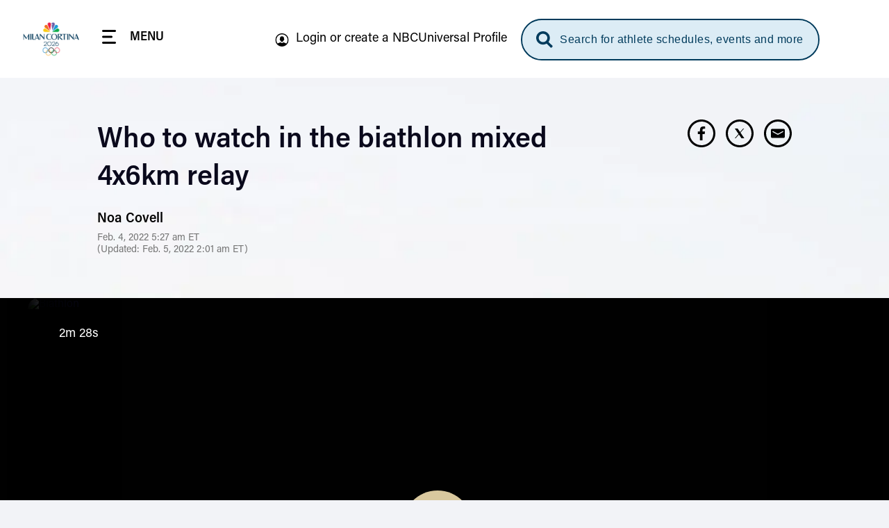

--- FILE ---
content_type: text/html; charset=UTF-8
request_url: https://www.nbcolympics.com/news/who-watch-biathlon-mixed-4x6km-relay
body_size: 37436
content:
<!DOCTYPE html>
<html lang="en" dir="ltr" prefix="og: https://ogp.me/ns#">
  <head>
    <meta charset="utf-8" />
<meta name="description" content="The first event of biathlon competition at the 2022 Winter Olympics kicks off with the mixed 4x6k. American biathletes face reigning powerhouse teams like Norway and France in hopes of winning their first Olympic gold." />
<meta name="keywords" content="News, Biathlon, Susan Dunklee,Clare Egan,Sean Doherty,Paul Schommer,Quentin Fillon Maillet,Anais Chevalier-Bouchet, Norway,France,Belarus,United States,Canada,Japan, Mixed 4x6km Relay, Final," />
<link rel="canonical" href="https://www.nbcolympics.com/news/who-watch-biathlon-mixed-4x6km-relay" />
<meta name="robots" content="max-image-preview:standard" />
<link rel="shortlink" href="https://www.nbcolympics.com/post/232801" />
<link rel="image_src" href="https://images.nbcolympics.com/sites/default/files/2022-02/French%20Biathlete%20Thumb.jpg" />
<meta property="og:site_name" content="NBC Olympics" />
<meta property="og:type" content="Article" />
<meta property="og:url" content="https://www.nbcolympics.com/news/who-watch-biathlon-mixed-4x6km-relay" />
<meta property="og:title" content="Who to watch in the biathlon mixed 4x6km relay" />
<meta property="og:description" content="The first event of biathlon competition at the 2022 Winter Olympics kicks off with the mixed 4x6k. American biathletes face reigning powerhouse teams like Norway and France in hopes of winning their first Olympic gold." />
<meta property="og:image" content="https://images.nbcolympics.com/sites/default/files/2022-02/French%20Biathlete%20Thumb.jpg" />
<meta name="twitter:card" content="summary_large_image" />
<meta name="twitter:description" content="The first event of biathlon competition at the 2022 Winter Olympics kicks off with the mixed 4x6k. American biathletes face reigning powerhouse teams like Norway and France in hopes of winning their first Olympic gold." />
<meta name="twitter:site" content="@NBCOlympics" />
<meta name="twitter:title" content="Who to watch in the biathlon mixed 4x6km relay" />
<meta name="twitter:site:id" content="14955353" />
<meta name="twitter:image" content="https://images.nbcolympics.com/sites/default/files/2025-05/MiCoDefaultThumbnail.jpg" />
<meta name="twitter:image:alt" content="NBC Milan-Cortina 2026 Olympic Winter Games Logo" />
<meta name="Generator" content="Drupal 10 (https://www.drupal.org)" />
<meta name="MobileOptimized" content="width" />
<meta name="HandheldFriendly" content="true" />
<meta name="viewport" content="width=device-width, initial-scale=1.0" />
<script type="application/ld+json">{
    "@context": "https://schema.org",
    "@graph": [
        {
            "@type": "NewsArticle",
            "headline": "Who to watch in the biathlon mixed 4x6km relay",
            "name": "Who to watch in the biathlon mixed 4x6km relay",
            "about": "Biathlon",
            "description": "The first event of biathlon competition at the 2022 Winter Olympics kicks off with the mixed 4x6k. American biathletes face reigning powerhouse teams like Norway and France in hopes of winning their first Olympic gold.",
            "image": {
                "@type": "ImageObject",
                "url": "https://images.nbcolympics.com/sites/default/files/2022-02/French%20Biathlete%20Thumb.jpg"
            },
            "datePublished": "Fri, 02/04/2022 - 05:27",
            "dateModified": "2022-02-05T02:01:38-0500",
            "author": {
                "@type": "Person",
                "@id": "Noa Covell",
                "name": "Noa Covell"
            },
            "publisher": {
                "@type": "Organization",
                "@id": "NBC Olympics",
                "name": "NBC Olympics",
                "url": "https://www.nbcolympics.com/",
                "sameAs": [
                    "https://www.facebook.com/nbcolympics",
                    "https://twitter.com/nbcolympics",
                    "https://www.instagram.com/nbcolympics/",
                    "https://www.snapchat.com/add/nbcolympics"
                ],
                "logo": {
                    "@type": "ImageObject",
                    "url": "https://www.nbcolympics.com/themes/custom/rings/vue/src/assets/img/logo-beijing.svg",
                    "width": "100",
                    "height": "100"
                }
            },
            "mainEntityOfPage": "https://www.nbcolympics.com/news/who-watch-biathlon-mixed-4x6km-relay"
        }
    ]
}</script>
<link rel="preload" href="/themes/custom/rings/vue/dist/acumin_regular.CY0XN9AJ.woff2" as="font" type="font/woff2" crossorigin="" />
<link rel="preload" href="/themes/custom/rings/vue/dist/acumin_semicond_bold.CYZtFvvn.woff2" as="font" type="font/woff2" crossorigin="" />
<link rel="preload" href="/themes/custom/rings/vue/dist/acumin_semicond_semibold.C0AP6BPd.woff2" as="font" type="font/woff2" crossorigin="" />
<link rel="preload" href="/themes/custom/rings/vue/dist/acumin_regular_italic.B7CU5xT8.woff2" as="font" type="font/woff2" crossorigin="" />
<link rel="icon" type="image/png" sizes="16x16" href="/themes/custom/rings/images/favicon-16x16.png?cbv=2026-01-15_16" />
<link rel="icon" type="image/png" sizes="32x32" href="/themes/custom/rings/images/favicon-32x32.png?cbv=2026-01-15_16" />
<link rel="apple-touch-icon" sizes="152x152" href="/themes/custom/rings/images/apple-touch-icon-152x152.png" />
<link rel="apple-touch-icon" href="/themes/custom/rings/images/apple-touch-icon.png" />
<link rel="apple-touch-icon-precomposed" href="/themes/custom/rings/images/apple-touch-icon-precomposed.png" />
<link rel="apple-touch-icon" sizes="120x120" href="/themes/custom/rings/images/apple-touch-icon-120x120.png" />
<link rel="apple-touch-icon-precomposed" sizes="120x120" href="/themes/custom/rings/images/apple-touch-icon-120x120-precomposed.png" />
<link rel="apple-touch-icon-precomposed" sizes="152x152" href="/themes/custom/rings/images/apple-touch-icon-152x152-precomposed.png" />
<link rel="apple-touch-icon" sizes="180x180" href="/themes/custom/rings/images/apple-touch-icon-180x180.png" />
<link rel="icon" href="/themes/custom/rings/favicon.ico" type="image/vnd.microsoft.icon" />

    <title>Who to watch in the biathlon mixed 4x6km relay | NBC Olympics</title>
    <link rel="stylesheet" media="all" href="/sites/default/files/css/css_DGjyyVqTb1Hm9EIAIrjNoXPKHFBfOnpuL2OZQ9vlKLo.css?delta=0&amp;language=en&amp;theme=rings&amp;include=eJw9yEEKwCAMBMAPiXnTikEFK0u2KfT3vXWOQwRGgFPWI4ld-U_Nw2x7aXovsc6QPelFr26_rEH-AQftGHI" />
<link rel="stylesheet" media="all" href="/sites/default/files/css/css_lWKx-zPAnSpvumr9E7JwMf03U-AWdWDF2RpUCwGN6gM.css?delta=1&amp;language=en&amp;theme=rings&amp;include=eJw9yEEKwCAMBMAPiXnTikEFK0u2KfT3vXWOQwRGgFPWI4ld-U_Nw2x7aXovsc6QPelFr26_rEH-AQftGHI" />

    <script type="application/json" data-drupal-selector="drupal-settings-json">{"path":{"baseUrl":"\/","pathPrefix":"","currentPath":"post\/232801","currentPathIsAdmin":false,"isFront":false,"currentLanguage":"en"},"pluralDelimiter":"\u0003","suppressDeprecationErrors":true,"mps":{"mpscall":{"site":"olympics-tokyo-web","path":"\/news\/who-watch-biathlon-mixed-4x6km-relay","type":"article","cat":"biathlon","cag[post]":"who to watch in the biathlon mixed 4x6km relay","cag[sport]":"biathlon","cag[country]":"nor|fra|blr|usa|can|jpn","cag[athlete]":"susandunklee|clareegan|seandoherty|paulschommer|quentinfillonmaillet|anaischevalier-bouchet","cag[event]":"mixed 4x6km relay","cag[topic]":"news","cag[phase]":"final"},"host":"mps.nbcuni.com","sponsorship":{"sponsorSpecific":false,"defaultSponsor":"","defaultAffiliate":""}},"oly":{"search":{"endpoint":"https:\/\/search.nbcolympics.com\/public","apiKey":"Oo6JBAR9d88J6xaVOC1Ct4qFrQNYKmIz1TZmATsx","placeholder_button":"Search for athlete schedules, events and more","placeholder_dialog":"Type Your Search"},"gracenote":{"seasonId":"2024","previousSeasonId":"2021","competitionSetId":"1","killSwitch":false,"disableEventListOverlays":false,"widgetTimeout":"0","widgetIds":{"scheduledetailsathlete":"1309-summergames-scheduledetailsathlete-en_us","eventlist":"1309-summergames-eventlist-en_us","eventlistmobile":"1309-summergames-eventlist-en_us_mobile","competingtoday":"1309-summergames-competingtoday-en_us","medalcountathlete_summer":"1309-summergames-medalcountathlete-en_us","medalcountathlete_winter":"1309-wintergames-medalcountathlete-en_us"}},"contextualEntity":[{"id":"232801","uuid":"1170a4bc-acd9-4353-880a-1278b05cb2ca","type":"post","bundle":"article","label":"Who to watch in the biathlon mixed 4x6km relay","path":"\/news\/who-watch-biathlon-mixed-4x6km-relay","sponsor_specific":false,"data":[]}],"days":[{"day":-2,"date":"2\/4\/2026","games":"olympics"},{"day":-1,"date":"2\/5\/2026","games":"olympics"},{"day":0,"date":"2\/6\/2026","games":"olympics"},{"day":1,"date":"2\/7\/2026","games":"olympics"},{"day":2,"date":"2\/8\/2026","games":"olympics"},{"day":3,"date":"2\/9\/2026","games":"olympics"},{"day":4,"date":"2\/10\/2026","games":"olympics"},{"day":5,"date":"2\/11\/2026","games":"olympics"},{"day":6,"date":"2\/12\/2026","games":"olympics"},{"day":7,"date":"2\/13\/2026","games":"olympics"},{"day":8,"date":"2\/14\/2026","games":"olympics"},{"day":9,"date":"2\/15\/2026","games":"olympics"},{"day":10,"date":"2\/16\/2026","games":"olympics"},{"day":11,"date":"2\/17\/2026","games":"olympics"},{"day":12,"date":"2\/18\/2026","games":"olympics"},{"day":13,"date":"2\/19\/2026","games":"olympics"},{"day":14,"date":"2\/20\/2026","games":"olympics"},{"day":15,"date":"2\/21\/2026","games":"olympics"},{"day":16,"date":"2\/22\/2026","games":"olympics"},{"day":-2,"date":"3\/6\/2026","games":"paralympics"},{"day":-1,"date":"3\/7\/2026","games":"paralympics"},{"day":0,"date":"3\/8\/2026","games":"paralympics"},{"day":1,"date":"3\/9\/2026","games":"paralympics"},{"day":2,"date":"3\/10\/2026","games":"paralympics"},{"day":3,"date":"3\/11\/2026","games":"paralympics"},{"day":4,"date":"3\/12\/2026","games":"paralympics"},{"day":5,"date":"3\/13\/2026","games":"paralympics"},{"day":6,"date":"3\/14\/2026","games":"paralympics"},{"day":7,"date":"3\/15\/2026","games":"paralympics"}],"localTimezone":"Europe\/Rome","scheduleStartTime":"00:00","affiliates":[],"sponsors":{"05feca7e-1983-4e9b-8180-494a701864d8":{"uuid":"05feca7e-1983-4e9b-8180-494a701864d8","id":"181","name":"Tap Into Tahiti","sponsor_id":"tapintotahiti"},"11f7a18f-26fc-4e78-a422-61f69f95d726":{"uuid":"11f7a18f-26fc-4e78-a422-61f69f95d726","id":"116","name":"Better Together","sponsor_id":"bettertogether"},"14c4935c-4d52-4487-a074-d77d23707c54":{"uuid":"14c4935c-4d52-4487-a074-d77d23707c54","id":"161","name":"The Olympic Show","sponsor_id":"theolympicshow"},"2220c961-2756-4931-b5ea-9c757d3498ee":{"uuid":"2220c961-2756-4931-b5ea-9c757d3498ee","id":"171","name":"Strong Connections","sponsor_id":"strongconnections"},"2419c406-7b1d-4dbd-ac49-b26190c57699":{"uuid":"2419c406-7b1d-4dbd-ac49-b26190c57699","id":"91","name":"Reunited","sponsor_id":"reunited"},"370b4c25-3465-4bd6-973c-5c70abc3981b":{"uuid":"370b4c25-3465-4bd6-973c-5c70abc3981b","id":"141","name":"Tokyo Tonight","sponsor_id":"tokyotonight"},"3731a795-c627-414a-9c6c-7650179d1049":{"uuid":"3731a795-c627-414a-9c6c-7650179d1049","id":"81","name":"What\u2019s New in Tokyo?","sponsor_id":"whatsnewintokyo"},"398be7c7-fa9f-48e8-b5e4-932901d39371":{"uuid":"398be7c7-fa9f-48e8-b5e4-932901d39371","id":"131","name":"Team USA","sponsor_id":"teamusa"},"42e13a33-8c61-478a-908e-f7f48d53ac1a":{"uuid":"42e13a33-8c61-478a-908e-f7f48d53ac1a","id":"121","name":"Trending Moments","sponsor_id":"trendingmoments"},"42fa7746-e361-4ce8-90e8-c5a4b477ac71":{"uuid":"42fa7746-e361-4ce8-90e8-c5a4b477ac71","id":"56","name":"The Journey Forward","sponsor_id":"journeyforward"},"45df63ee-fe0f-422a-b3b0-d82de4688d56":{"uuid":"45df63ee-fe0f-422a-b3b0-d82de4688d56","id":"61","name":"Change the Game","sponsor_id":"changethegame"},"462778ee-b742-40d6-8514-ae7eccf56467":{"uuid":"462778ee-b742-40d6-8514-ae7eccf56467","id":"156","name":"Moments of Greatness","sponsor_id":"momentsofgreatness"},"5ee24262-4326-488a-baf1-0747aea50eec":{"uuid":"5ee24262-4326-488a-baf1-0747aea50eec","id":"76","name":"Reimagined","sponsor_id":"reimagined"},"70fe3ca6-e8c4-46ff-ad12-f87b07ba18f7":{"uuid":"70fe3ca6-e8c4-46ff-ad12-f87b07ba18f7","id":"176","name":"Homepage Medals","sponsor_id":"homepagemedals"},"7a1729c1-48b0-471f-90ad-a222af3df6e2":{"uuid":"7a1729c1-48b0-471f-90ad-a222af3df6e2","id":"166","name":"Friends and Family","sponsor_id":"friendsandfamily"},"91025766-91d2-4ebb-9f99-d3f0bb3e421d":{"uuid":"91025766-91d2-4ebb-9f99-d3f0bb3e421d","id":"126","name":"On Her Turf","sponsor_id":"onherturf"},"ad483b63-d2a4-41d2-8d64-024876e1516e":{"uuid":"ad483b63-d2a4-41d2-8d64-024876e1516e","id":"96","name":"USWNT Soccer Recap","sponsor_id":"uswntsoccerrecap"},"adf645c0-4dc4-4048-8f8a-0e662dcbe05c":{"uuid":"adf645c0-4dc4-4048-8f8a-0e662dcbe05c","id":"136","name":"Tokyo Gold","sponsor_id":"tokyogold"},"c9877cd0-7381-440e-b804-5c0e32fc6f9e":{"uuid":"c9877cd0-7381-440e-b804-5c0e32fc6f9e","id":"106","name":"NBC Olympics Podcasts","sponsor_id":"nbcolympicspodcasts"},"cff3f3f7-b88a-407e-a43b-46f5146c045c":{"uuid":"cff3f3f7-b88a-407e-a43b-46f5146c045c","id":"51","name":"Primetime Rundown","sponsor_id":"primetimerundown"},"e740817d-d96b-43d4-98ae-74b41dd9751d":{"uuid":"e740817d-d96b-43d4-98ae-74b41dd9751d","id":"71","name":"Tokyo Touch Base","sponsor_id":"tokyotouchbase"},"ee807238-14a7-4a6f-96a6-c6d1fe50d979":{"uuid":"ee807238-14a7-4a6f-96a6-c6d1fe50d979","id":"151","name":"Taking Part","sponsor_id":"takingpart"},"ef9fe67e-844e-4ac1-be1b-6b6f42d3d2bf":{"uuid":"ef9fe67e-844e-4ac1-be1b-6b6f42d3d2bf","id":"146","name":"Medal Moments","sponsor_id":"medalmoments"}},"activeGames":"olympics","activeLeague":"winter","disablePeacockDestinationUrl":false,"defaultPeacockDestinationUrl":"https:\/\/www.peacocktv.com\/olympics?cid=2202olyprlynbspownolv4721\u0026amp;utm_campaign=2202olyprly\u0026amp;utm_source=oly_nbcoly_st-sv\u0026ut","identity":{"identityEnabled":true,"env":"production","debug":false},"activeGamesInstance":{"id":"eefa1eec-753d-45f2-b297-3de23df7ebba","name":"Milan 2026","mpx_filter_id":"Milan2026"},"teamUsa":{"id":"131","uuid":"398be7c7-fa9f-48e8-b5e4-932901d39371","type":"sponsor","bundle":"sponsor","label":"Team USA","path":"\/admin\/structure\/sponsor\/131","data":{"urlId":"team-usa"}},"local":{"defaultDma":"501"},"liveUpcomingDayLimit":7,"liveUpcomingLimitToTierOne":true,"liveEventsLimitToTierOne":true,"replaysLimitToTierOne":true,"liveUpcomingLimitByGames":"olympics","imageProxy":"https:\/\/images.nbcolympics.com","strings":{"year":2026,"location":"Milan Cortina","previous_year":2024,"previous_location":"Paris","league":"Winter"},"cookie_compliance":{"description":"We and our partners use cookies on this site to improve our service, perform analytics, personalize advertising, measure advertising performance, and remember website preferences. By using the site, you consent to these cookies. For more information on cookies including how to manage your consent visit our","cookie_policy_link":"https:\/\/www.nbcuniversal.com\/privacy\/cookies","button_caption":"Continue","onetrust_domain_script":"ce6a9e7a-a2b5-4030-803d-8ac9ab0213e7","onetrust_enabled":true,"onetrust_eu_country_codes":"BE BG CZ DK DE EE IE GR ES FR IT CY LV LT LU HU MT NL AT PL PT RO SI SK FI SE GB HR LI NO IS"},"articleCtaLabel":"See More","menu_links":[{"id":"271","title":"Alpine Skiing","link":"\/alpine-skiing","description":null,"external":"0","menu_name":"main"},{"id":"51","title":"News","link":"\/news","description":null,"external":"0","menu_name":"top"},{"id":"1","title":"Figure Skating","link":"\/figure-skating","description":null,"external":"0","menu_name":"main"},{"id":"31","title":"Video","link":"\/video","description":null,"external":"0","menu_name":"top"},{"id":"301","title":"Hockey","link":"\/hockey","description":null,"external":"0","menu_name":"main"},{"id":"6","title":"Schedule","link":"\/schedule","description":null,"external":"0","menu_name":"top"},{"id":"2","title":"Snowboarding","link":"\/snowboarding","description":null,"external":"0","menu_name":"main"},{"id":"13","title":"Login or create a NBCUniversal Profile","link":"https:\/\/cloud.nbcsports.com\/olympics","description":null,"external":"0","menu_name":"sub"},{"id":"41","title":"Replays","link":"\/replays","description":null,"external":"0","menu_name":"top"},{"id":"8","title":"Athletes","link":"\/athletes","description":null,"external":"0","menu_name":"top"},{"id":"10","title":"Team USA","link":"\/team-usa","description":null,"external":"0","menu_name":"top"},{"id":"286","title":"Peacock","link":"https:\/\/www.peacocktv.com\/sports\/olympics?cid=2401olyparisnbspownedi8424\u0026utm_campaign=2401olyparis\u0026utm_source=oly_nbcoly_drpl\u0026utm_medium=own_edi_awa_glbnvlnk\u0026utm_term=nbcolympicssitevisitors\u0026utm_content=parisolympics","description":null,"external":"0","menu_name":"top"}],"global_autoplay":true,"s_account":"nbcuolympics2022mtkg","apiHeaderValue":"d014d911-e115-4c15-98b2-b7c950731827","vue_app_consumer_client_id":"31NSwQKVHSWP1OQWi86PEJpPLyiSnT3x8QruUSmcFDY","athletePath":"athlete-images","conviva_show":"Milan Cortina 2026 Olympics","non_sticky_pages":{"page_urls":[{"nonsticky_page_url":"\/oli"}]},"mpxVideoPlayerUrl":"https:\/\/link.theplatform.com\/s\/BxmELC\/media\/","fw_admanager_url":"https:\/\/mssl.fwmrm.net\/libs\/adm\/7.0.1\/AdManager.js","scheduleCTA":{"delay":1500,"timeout":8000,"wysiwyg_text":"\u003Cp\u003EChoose your favorite sports, topics and where you\u0027ll watch (TV networks, \u003Ca href=\u0022https:\/\/www.peacocktv.com\/olympics?cid=2202olyprlynbspownedi4720\u0026amp;utm_campaign=2202olyprly\u0026amp;utm_source=oly_nbcoly_st-sv\u0026amp;utm_medium=own_edi_awa_psdlnk\u0026amp;utm_term=prosgen\u0026amp;utm_content=wntrplycs\u0022\u003EPeacock\u003C\/a\u003E or NBC Sports app)!\u003C\/p\u003E\n"},"onetrust":{"eu_country_codes":"BE BG CZ DK DE EE IE GR ES FR IT CY LV LT LU HU MT NL AT PL PT RO SI SK FI SE GB HR LI NO IS"}},"rings":{"debug_mode":0},"user":{"uid":0,"permissionsHash":"b09f7869c6f3d2e18595e93ba77b65316384b0ebc74105a6c8892a1936de12f3"}}</script>
<script src="/sites/default/files/js/js_imFH_IX0xdio40SKMuyX0EqGGsnC0HQ3TyhoA8_76a4.js?scope=header&amp;delta=0&amp;language=en&amp;theme=rings&amp;include=eJxdjEsOwyAMRC8UxJEix1ipBcHINk25fWnURZTdzJuPlBGlkms3X2SaXq23JuqUwqZyGumPr1ChDGe0iIUxB1fAzHV_hlKRSXcKwAFf4Jt8HpUD9JqPix9tkmZ3vZ7KTovOd4ucqDr7CJbyH707fQETW0gY"></script>
<script src="https://cdn.cookielaw.org/opt-out/otCCPAiab.js" charset="UTF-8" ccpa-opt-out-ids="USP" ccpa-opt-out-geo="US" ccpa-opt-out-lspa="false"></script>
<script src="https://cdn.cookielaw.org/consent/ce6a9e7a-a2b5-4030-803d-8ac9ab0213e7/otSDKStub.js" charset="UTF-8" data-domain-script="ce6a9e7a-a2b5-4030-803d-8ac9ab0213e7" integrity="sha384-IKgYq4kwWZedNfZ7+qEUG+6EikWs+hkxj9Nj0KSRQKkRlC0Cl68ntKndV5yfkRhD" crossorigin="anonymous" type="text" id="drupal-onetrust-consent-script"></script>
<script src="https://id.nbcuni.com/websdk/v2025-1/identity-sdk.js"></script>
<script src="/themes/custom/rings/vue/dist/main.tY0gWJBc.js" defer type="module"></script>

  
<script>(window.BOOMR_mq=window.BOOMR_mq||[]).push(["addVar",{"rua.upush":"false","rua.cpush":"false","rua.upre":"false","rua.cpre":"false","rua.uprl":"false","rua.cprl":"false","rua.cprf":"false","rua.trans":"","rua.cook":"false","rua.ims":"false","rua.ufprl":"false","rua.cfprl":"false","rua.isuxp":"false","rua.texp":"norulematch","rua.ceh":"false","rua.ueh":"false","rua.ieh.st":"0"}]);</script>
                              <script>!function(a){var e="https://s.go-mpulse.net/boomerang/",t="addEventListener";if("False"=="True")a.BOOMR_config=a.BOOMR_config||{},a.BOOMR_config.PageParams=a.BOOMR_config.PageParams||{},a.BOOMR_config.PageParams.pci=!0,e="https://s2.go-mpulse.net/boomerang/";if(window.BOOMR_API_key="5DM2D-2SDZM-6MM9G-Y76T2-WTJF9",function(){function n(e){a.BOOMR_onload=e&&e.timeStamp||(new Date).getTime()}if(!a.BOOMR||!a.BOOMR.version&&!a.BOOMR.snippetExecuted){a.BOOMR=a.BOOMR||{},a.BOOMR.snippetExecuted=!0;var i,_,o,r=document.createElement("iframe");if(a[t])a[t]("load",n,!1);else if(a.attachEvent)a.attachEvent("onload",n);r.src="javascript:void(0)",r.title="",r.role="presentation",(r.frameElement||r).style.cssText="width:0;height:0;border:0;display:none;",o=document.getElementsByTagName("script")[0],o.parentNode.insertBefore(r,o);try{_=r.contentWindow.document}catch(O){i=document.domain,r.src="javascript:var d=document.open();d.domain='"+i+"';void(0);",_=r.contentWindow.document}_.open()._l=function(){var a=this.createElement("script");if(i)this.domain=i;a.id="boomr-if-as",a.src=e+"5DM2D-2SDZM-6MM9G-Y76T2-WTJF9",BOOMR_lstart=(new Date).getTime(),this.body.appendChild(a)},_.write("<bo"+'dy onload="document._l();">'),_.close()}}(),"".length>0)if(a&&"performance"in a&&a.performance&&"function"==typeof a.performance.setResourceTimingBufferSize)a.performance.setResourceTimingBufferSize();!function(){if(BOOMR=a.BOOMR||{},BOOMR.plugins=BOOMR.plugins||{},!BOOMR.plugins.AK){var e=""=="true"?1:0,t="",n="amhefdix3thii2ljlgfa-f-a3fcc612d-clientnsv4-s.akamaihd.net",i="false"=="true"?2:1,_={"ak.v":"39","ak.cp":"1908184","ak.ai":parseInt("1279084",10),"ak.ol":"0","ak.cr":8,"ak.ipv":4,"ak.proto":"h2","ak.rid":"2ff92ad","ak.r":41406,"ak.a2":e,"ak.m":"dscb","ak.n":"ff","ak.bpcip":"3.14.66.0","ak.cport":50498,"ak.gh":"23.216.9.132","ak.quicv":"","ak.tlsv":"tls1.3","ak.0rtt":"","ak.0rtt.ed":"","ak.csrc":"-","ak.acc":"","ak.t":"1768511882","ak.ak":"hOBiQwZUYzCg5VSAfCLimQ==SBouV4wz4mackHLNk/unUC96v/iba7IhOaR5dKvebQjMN/vq1nbuwZnWQoflhwfIlkDt1yt5f53+hDUSE500pZ9SdQilS//WtRH0JXFVXFODiPEa9iUJiJvva99isGvEsLvgWwNuWdHZ+dMHMuUdvfbBtWz+JYLPeIMVZiOvfSCGFfFiJmdXAT7BnBTG4vsIFu3n3jXaRYxR4NhfnVjIAqp2TY/X7vVxliRgpXqWJ4Mh3bm+2lEYfOvldEBCnsIgL8rgd9pc6WLdVRNnHJ/I21E+F7X6h7vzu5hYawpGdJrY96yLNeeqyFQXgzg9mCjsV33qQvRiLK0LkatGFyNXnfyFhKoP8lBYIbtSgBnk4FOFN7Utty8TFjrLVwVtsLDKgw6nHnYP0qZ2LfBpvJd0QDWXYt660YvnmSd5c1jDbQw=","ak.pv":"13","ak.dpoabenc":"","ak.tf":i};if(""!==t)_["ak.ruds"]=t;var o={i:!1,av:function(e){var t="http.initiator";if(e&&(!e[t]||"spa_hard"===e[t]))_["ak.feo"]=void 0!==a.aFeoApplied?1:0,BOOMR.addVar(_)},rv:function(){var a=["ak.bpcip","ak.cport","ak.cr","ak.csrc","ak.gh","ak.ipv","ak.m","ak.n","ak.ol","ak.proto","ak.quicv","ak.tlsv","ak.0rtt","ak.0rtt.ed","ak.r","ak.acc","ak.t","ak.tf"];BOOMR.removeVar(a)}};BOOMR.plugins.AK={akVars:_,akDNSPreFetchDomain:n,init:function(){if(!o.i){var a=BOOMR.subscribe;a("before_beacon",o.av,null,null),a("onbeacon",o.rv,null,null),o.i=!0}return this},is_complete:function(){return!0}}}}()}(window);</script></head>
  <body class="page-article onetrust-enabled">
        <a href="#main-content" class="visually-hidden focusable skip-to-main">
      Skip to main content
    </a>
    
      <div class="dialog-off-canvas-main-canvas" data-off-canvas-main-canvas>
    

  <div id="block-digiohscript" class="block-digiohscript">
  
    
      
            <div><!--START Lightbox Javascript-->
<script type='text/plain' class="optanon-category-4" src='https://www.lightboxcdn.com/vendor/e2de8d4b-5abb-48c2-9379-6e3d06ed8090/lightbox_inline.js'></script>
<!--END Lightbox Javascript--></div>
      
  </div>
<div id="block-breakingnews" class="block-breakingnews">
  
    
      <div id="oly-breaking-news-app"></div>

  </div>
<div id="block-movableinkpixel" class="block-movableinkpixel">
  
    
      
            <div><script type="text/plain" class="optanon-category-4">
  (function(m,o,v,a,b,l,e) {
    if (typeof m['MovableInkTrack'] !== 'undefined') { return; }
    m['MovableInkTrack'] = b;
    l = o.createElement(v);
    e = o.getElementsByTagName(v)[0];
    l.type = 'text/javascript'; l.async = true;
    l.src = '//' + a + '/p/js/1.js';
    m[b] = m[b] || function() { (m[b].q=m[b].q||[]).push(arguments); };
    e.parentNode.insertBefore(l, e);
    /* Exclusively for NBC Sports - nbcolympics.com */
  })(window, document, 'script', 'ajrk0cjw.micpn.com', 'mitr');
</script></div>
      
  </div>

<div id="header"></div>

<div id="block-sponsor-hub-chroming-header" class="block-sponsor-hub-chroming-header">
  
    
      <div id="oly-sponsor-hub-header-app" data-settings="{&quot;peacockPromo&quot;:{&quot;ctaText&quot;:&quot;Watch Live on&quot;,&quot;logoUrl&quot;:&quot;https:\/\/images.nbcolympics.com\/sites\/default\/files\/2025-04\/Peacock-Logo-promo.svg&quot;,&quot;url&quot;:null,&quot;urlAttributes&quot;:[],&quot;hidePromotionalHeader&quot;:false}}"></div>

  </div>
<div id="block-boly415temphidebacktoschedulectaonfullschedulepage" class="block-boly415temphidebacktoschedulectaonfullschedulepage">
  
    
      
            <div><style>
.hl-schedule__back-link {
    display: none;
}
</style></div>
      
  </div>
<div id="block-boly734removetvnetworklogofromstreamassetsincontenttrays" class="block-boly734removetvnetworklogofromstreamassetsincontenttrays">
  
    
      
            <div><style>
.post-swiper-tray .post-card__network-logo {
  display: none;
}
</style></div>
      
  </div>
<div id="block-boly760fixparaschedulesportselectorcarousel" class="block-boly760fixparaschedulesportselectorcarousel">
  
    
      
            <div><style>
.schedule-personalize__form-container--step-1 .schedule-personalize__icon-card-container .swiper-slide {
    min-width: 145px;
}
</style></div>
      
  </div>
<div id="block-rings-herolistdlfix" class="block-rings-herolistdlfix">
  
    
      
            <div><style>
.featured-hero__template--hero-list {
max-height: initial!important;
overflow: initial!important;
}
</style></div>
      
  </div>
<div id="block-rings-nbco1446fixingzindexonplayerpage" class="block-rings-nbco1446fixingzindexonplayerpage">
  
    
      
            <div><style>
.main {
  position: relative;
  z-index: 3;
  min-height: 100vh;
}
</style></div>
      
  </div>
<div id="block-rings-nbco1531wintersportstogglefirst" class="block-rings-nbco1531wintersportstogglefirst">
  
    
      
            <div><script>
window.setTimeout(() => {
jQuery('.header-menu__link--sports').on('click', () => {
  const toggle = jQuery('.league-toggle > span').not(':first-child');
   if (toggle.length > 0) {
     toggle.click();
   }else {
    window.setTimeout(() => jQuery('.league-toggle > span').not(':first-child').click(), 100);
  }
 });
}, 1200)
</script></div>
      
  </div>
<div id="block-rings-cssfixes041525" class="block-rings-cssfixes041525">
  
    
      
            <div><style>
@media (min-width: 1920px) {
    body {
        background-size: cover;
    }
}
</style></div>
      
  </div>



<div class="layout-container">

  <main role="main" class="main" id="main">
    <a id="main-content" tabindex="-1"></a>
      <div class="layout-content">
                <div>
    <div data-drupal-messages-fallback class="hidden"></div><div id="block-main-page-content" class="block-main-page-content">
  
    
      
<div class="post">
  <div id="oly-article-info-app" data-settings="{&quot;name&quot;:&quot;Who to watch in the biathlon mixed 4x6km relay&quot;,&quot;url&quot;:&quot;\/news\/who-watch-biathlon-mixed-4x6km-relay&quot;,&quot;author_name&quot;:&quot;Noa Covell&quot;,&quot;author_headshot&quot;:null,&quot;date&quot;:&quot;Feb. 4, 2022 5:27 am&quot;,&quot;updated&quot;:&quot;Feb. 5, 2022 2:01 am&quot;,&quot;tags&quot;:[{&quot;type&quot;:&quot;sport&quot;,&quot;label&quot;:&quot;Biathlon&quot;,&quot;uuid&quot;:&quot;fe5a20cd-d4a7-4fca-bdda-74e07cfd0dab&quot;,&quot;field&quot;:&quot;sports&quot;},{&quot;type&quot;:&quot;topic&quot;,&quot;label&quot;:&quot;Olympics 101&quot;,&quot;uuid&quot;:&quot;e846825e-29de-480d-ab2f-a4906b07a3a3&quot;,&quot;field&quot;:&quot;topics&quot;}]}" data-json="{&quot;jsonapi&quot;:{&quot;version&quot;:&quot;1.0&quot;,&quot;meta&quot;:{&quot;links&quot;:{&quot;self&quot;:{&quot;href&quot;:&quot;http:\/\/jsonapi.org\/format\/1.0\/&quot;}}}},&quot;data&quot;:[{&quot;type&quot;:&quot;post--short_form_video&quot;,&quot;id&quot;:&quot;c537cef5-b950-46f9-939e-15fcfb48d09b&quot;,&quot;links&quot;:{&quot;self&quot;:{&quot;href&quot;:&quot;https:\/\/www.nbcolympics.com\/api\/post\/short_form_video\/c537cef5-b950-46f9-939e-15fcfb48d09b?resourceVersion=id%3A407831&quot;}},&quot;attributes&quot;:{&quot;drupal_internal__id&quot;:225561,&quot;status&quot;:true,&quot;created&quot;:&quot;2021-11-18T20:30:01+00:00&quot;,&quot;changed&quot;:&quot;2024-01-03T23:09:02+00:00&quot;,&quot;title&quot;:&quot;Winter Olympics 101: Basics of Biathlon&quot;,&quot;featured_hero_title&quot;:null,&quot;roofline_text&quot;:null,&quot;summary&quot;:&quot;Learn the fundamental features of biathlon ahead of the 2022 Olympic Winter Games.&quot;,&quot;stub&quot;:false,&quot;external_url&quot;:null,&quot;games&quot;:&quot;olympics&quot;,&quot;sponsor_specific&quot;:false,&quot;nbco_data&quot;:[{&quot;tag-code&quot;:&quot;BTH-------------------------------&quot;,&quot;tag-id&quot;:218,&quot;tag-label&quot;:&quot;Biathlon&quot;,&quot;tag-type&quot;:&quot;tags.gracenote.olympics.sport&quot;}],&quot;date&quot;:&quot;2021-11-16T09:51:04-05:00&quot;,&quot;top_results&quot;:false,&quot;path&quot;:{&quot;alias&quot;:&quot;\/videos\/winter-olympics-101-basics-biathlon&quot;,&quot;pid&quot;:95566,&quot;langcode&quot;:&quot;en&quot;,&quot;url&quot;:&quot;https:\/\/www.nbcolympics.com\/videos\/winter-olympics-101-basics-biathlon&quot;},&quot;publish_on&quot;:null,&quot;unpublish_on&quot;:null,&quot;publish_state&quot;:null,&quot;unpublish_state&quot;:null,&quot;duration&quot;:148,&quot;field_sfv_expiration_date&quot;:null,&quot;field_sfv_external_advertiser_id&quot;:&quot;olympics2022_oly22_bt_sportguide&quot;,&quot;fer_url&quot;:null,&quot;field_sfv_guid&quot;:&quot;oly22_bt_sportguide&quot;,&quot;primary_display&quot;:&quot;national&quot;,&quot;primary_playlist&quot;:&quot;sport&quot;,&quot;field_sfv_production_type&quot;:&quot;National&quot;,&quot;video_id&quot;:&quot;80GGLdASzGLj&quot;,&quot;field_sfv_video_sub_type&quot;:&quot;Beijing 2022&quot;,&quot;field_sfv_video_url&quot;:{&quot;uri&quot;:&quot;http:\/\/link.theplatform.com\/s\/BxmELC\/media\/80GGLdASzGLj&quot;,&quot;title&quot;:null,&quot;options&quot;:[]},&quot;field_sfv_available_date&quot;:&quot;2021-11-16T09:51:04-05:00&quot;},&quot;relationships&quot;:{&quot;post_type&quot;:{&quot;data&quot;:{&quot;type&quot;:&quot;post_type--post_type&quot;,&quot;id&quot;:&quot;d03f2d1b-be8a-4e90-b2ba-b8b5e8a2180d&quot;,&quot;meta&quot;:{&quot;drupal_internal__target_id&quot;:&quot;short_form_video&quot;}},&quot;links&quot;:{&quot;related&quot;:{&quot;href&quot;:&quot;https:\/\/www.nbcolympics.com\/api\/post\/short_form_video\/c537cef5-b950-46f9-939e-15fcfb48d09b\/post_type?resourceVersion=id%3A407831&quot;},&quot;self&quot;:{&quot;href&quot;:&quot;https:\/\/www.nbcolympics.com\/api\/post\/short_form_video\/c537cef5-b950-46f9-939e-15fcfb48d09b\/relationships\/post_type?resourceVersion=id%3A407831&quot;}}},&quot;hero_image&quot;:{&quot;data&quot;:{&quot;type&quot;:&quot;media--image&quot;,&quot;id&quot;:&quot;2fe8df67-72c5-47c3-b150-cd7ad711ca6f&quot;,&quot;meta&quot;:{&quot;drupal_internal__target_id&quot;:48561}},&quot;links&quot;:{&quot;related&quot;:{&quot;href&quot;:&quot;https:\/\/www.nbcolympics.com\/api\/post\/short_form_video\/c537cef5-b950-46f9-939e-15fcfb48d09b\/hero_image?resourceVersion=id%3A407831&quot;},&quot;self&quot;:{&quot;href&quot;:&quot;https:\/\/www.nbcolympics.com\/api\/post\/short_form_video\/c537cef5-b950-46f9-939e-15fcfb48d09b\/relationships\/hero_image?resourceVersion=id%3A407831&quot;}}},&quot;thumbnail&quot;:{&quot;data&quot;:{&quot;type&quot;:&quot;media--image&quot;,&quot;id&quot;:&quot;5784ff1b-dd59-4aaf-8522-643856080008&quot;,&quot;meta&quot;:{&quot;drupal_internal__target_id&quot;:53431}},&quot;links&quot;:{&quot;related&quot;:{&quot;href&quot;:&quot;https:\/\/www.nbcolympics.com\/api\/post\/short_form_video\/c537cef5-b950-46f9-939e-15fcfb48d09b\/thumbnail?resourceVersion=id%3A407831&quot;},&quot;self&quot;:{&quot;href&quot;:&quot;https:\/\/www.nbcolympics.com\/api\/post\/short_form_video\/c537cef5-b950-46f9-939e-15fcfb48d09b\/relationships\/thumbnail?resourceVersion=id%3A407831&quot;}}},&quot;vertical_image&quot;:{&quot;data&quot;:{&quot;type&quot;:&quot;media--image&quot;,&quot;id&quot;:&quot;117c519a-cfdc-4e7d-b44d-c5db1e54bbcc&quot;,&quot;meta&quot;:{&quot;drupal_internal__target_id&quot;:48571}},&quot;links&quot;:{&quot;related&quot;:{&quot;href&quot;:&quot;https:\/\/www.nbcolympics.com\/api\/post\/short_form_video\/c537cef5-b950-46f9-939e-15fcfb48d09b\/vertical_image?resourceVersion=id%3A407831&quot;},&quot;self&quot;:{&quot;href&quot;:&quot;https:\/\/www.nbcolympics.com\/api\/post\/short_form_video\/c537cef5-b950-46f9-939e-15fcfb48d09b\/relationships\/vertical_image?resourceVersion=id%3A407831&quot;}}},&quot;games_list&quot;:{&quot;data&quot;:[{&quot;type&quot;:&quot;games--games&quot;,&quot;id&quot;:&quot;dc2aed00-e792-459a-b280-b8d633e7c727&quot;,&quot;meta&quot;:{&quot;drupal_internal__target_id&quot;:1}}],&quot;links&quot;:{&quot;related&quot;:{&quot;href&quot;:&quot;https:\/\/www.nbcolympics.com\/api\/post\/short_form_video\/c537cef5-b950-46f9-939e-15fcfb48d09b\/games_list?resourceVersion=id%3A407831&quot;},&quot;self&quot;:{&quot;href&quot;:&quot;https:\/\/www.nbcolympics.com\/api\/post\/short_form_video\/c537cef5-b950-46f9-939e-15fcfb48d09b\/relationships\/games_list?resourceVersion=id%3A407831&quot;}}},&quot;countries&quot;:{&quot;data&quot;:[],&quot;links&quot;:{&quot;related&quot;:{&quot;href&quot;:&quot;https:\/\/www.nbcolympics.com\/api\/post\/short_form_video\/c537cef5-b950-46f9-939e-15fcfb48d09b\/countries?resourceVersion=id%3A407831&quot;},&quot;self&quot;:{&quot;href&quot;:&quot;https:\/\/www.nbcolympics.com\/api\/post\/short_form_video\/c537cef5-b950-46f9-939e-15fcfb48d09b\/relationships\/countries?resourceVersion=id%3A407831&quot;}}},&quot;sports&quot;:{&quot;data&quot;:[{&quot;type&quot;:&quot;sport&quot;,&quot;id&quot;:&quot;fe5a20cd-d4a7-4fca-bdda-74e07cfd0dab&quot;,&quot;meta&quot;:{&quot;drupal_internal__target_id&quot;:316}}],&quot;links&quot;:{&quot;related&quot;:{&quot;href&quot;:&quot;https:\/\/www.nbcolympics.com\/api\/post\/short_form_video\/c537cef5-b950-46f9-939e-15fcfb48d09b\/sports?resourceVersion=id%3A407831&quot;},&quot;self&quot;:{&quot;href&quot;:&quot;https:\/\/www.nbcolympics.com\/api\/post\/short_form_video\/c537cef5-b950-46f9-939e-15fcfb48d09b\/relationships\/sports?resourceVersion=id%3A407831&quot;}}},&quot;athletes&quot;:{&quot;data&quot;:[],&quot;links&quot;:{&quot;related&quot;:{&quot;href&quot;:&quot;https:\/\/www.nbcolympics.com\/api\/post\/short_form_video\/c537cef5-b950-46f9-939e-15fcfb48d09b\/athletes?resourceVersion=id%3A407831&quot;},&quot;self&quot;:{&quot;href&quot;:&quot;https:\/\/www.nbcolympics.com\/api\/post\/short_form_video\/c537cef5-b950-46f9-939e-15fcfb48d09b\/relationships\/athletes?resourceVersion=id%3A407831&quot;}}},&quot;events&quot;:{&quot;data&quot;:[],&quot;links&quot;:{&quot;related&quot;:{&quot;href&quot;:&quot;https:\/\/www.nbcolympics.com\/api\/post\/short_form_video\/c537cef5-b950-46f9-939e-15fcfb48d09b\/events?resourceVersion=id%3A407831&quot;},&quot;self&quot;:{&quot;href&quot;:&quot;https:\/\/www.nbcolympics.com\/api\/post\/short_form_video\/c537cef5-b950-46f9-939e-15fcfb48d09b\/relationships\/events?resourceVersion=id%3A407831&quot;}}},&quot;phases&quot;:{&quot;data&quot;:[],&quot;links&quot;:{&quot;related&quot;:{&quot;href&quot;:&quot;https:\/\/www.nbcolympics.com\/api\/post\/short_form_video\/c537cef5-b950-46f9-939e-15fcfb48d09b\/phases?resourceVersion=id%3A407831&quot;},&quot;self&quot;:{&quot;href&quot;:&quot;https:\/\/www.nbcolympics.com\/api\/post\/short_form_video\/c537cef5-b950-46f9-939e-15fcfb48d09b\/relationships\/phases?resourceVersion=id%3A407831&quot;}}},&quot;units&quot;:{&quot;data&quot;:[],&quot;links&quot;:{&quot;related&quot;:{&quot;href&quot;:&quot;https:\/\/www.nbcolympics.com\/api\/post\/short_form_video\/c537cef5-b950-46f9-939e-15fcfb48d09b\/units?resourceVersion=id%3A407831&quot;},&quot;self&quot;:{&quot;href&quot;:&quot;https:\/\/www.nbcolympics.com\/api\/post\/short_form_video\/c537cef5-b950-46f9-939e-15fcfb48d09b\/relationships\/units?resourceVersion=id%3A407831&quot;}}},&quot;topics&quot;:{&quot;data&quot;:[{&quot;type&quot;:&quot;topic&quot;,&quot;id&quot;:&quot;e846825e-29de-480d-ab2f-a4906b07a3a3&quot;,&quot;meta&quot;:{&quot;drupal_internal__target_id&quot;:106}}],&quot;links&quot;:{&quot;related&quot;:{&quot;href&quot;:&quot;https:\/\/www.nbcolympics.com\/api\/post\/short_form_video\/c537cef5-b950-46f9-939e-15fcfb48d09b\/topics?resourceVersion=id%3A407831&quot;},&quot;self&quot;:{&quot;href&quot;:&quot;https:\/\/www.nbcolympics.com\/api\/post\/short_form_video\/c537cef5-b950-46f9-939e-15fcfb48d09b\/relationships\/topics?resourceVersion=id%3A407831&quot;}}},&quot;default_sponsor&quot;:{&quot;data&quot;:null,&quot;links&quot;:{&quot;related&quot;:{&quot;href&quot;:&quot;https:\/\/www.nbcolympics.com\/api\/post\/short_form_video\/c537cef5-b950-46f9-939e-15fcfb48d09b\/default_sponsor?resourceVersion=id%3A407831&quot;},&quot;self&quot;:{&quot;href&quot;:&quot;https:\/\/www.nbcolympics.com\/api\/post\/short_form_video\/c537cef5-b950-46f9-939e-15fcfb48d09b\/relationships\/default_sponsor?resourceVersion=id%3A407831&quot;}}},&quot;sponsors&quot;:{&quot;data&quot;:[],&quot;links&quot;:{&quot;related&quot;:{&quot;href&quot;:&quot;https:\/\/www.nbcolympics.com\/api\/post\/short_form_video\/c537cef5-b950-46f9-939e-15fcfb48d09b\/sponsors?resourceVersion=id%3A407831&quot;},&quot;self&quot;:{&quot;href&quot;:&quot;https:\/\/www.nbcolympics.com\/api\/post\/short_form_video\/c537cef5-b950-46f9-939e-15fcfb48d09b\/relationships\/sponsors?resourceVersion=id%3A407831&quot;}}},&quot;field_sfv_tve_connected_image&quot;:{&quot;data&quot;:null,&quot;links&quot;:{&quot;related&quot;:{&quot;href&quot;:&quot;https:\/\/www.nbcolympics.com\/api\/post\/short_form_video\/c537cef5-b950-46f9-939e-15fcfb48d09b\/field_sfv_tve_connected_image?resourceVersion=id%3A407831&quot;},&quot;self&quot;:{&quot;href&quot;:&quot;https:\/\/www.nbcolympics.com\/api\/post\/short_form_video\/c537cef5-b950-46f9-939e-15fcfb48d09b\/relationships\/field_sfv_tve_connected_image?resourceVersion=id%3A407831&quot;}}},&quot;field_sfv_tve_large_image&quot;:{&quot;data&quot;:null,&quot;links&quot;:{&quot;related&quot;:{&quot;href&quot;:&quot;https:\/\/www.nbcolympics.com\/api\/post\/short_form_video\/c537cef5-b950-46f9-939e-15fcfb48d09b\/field_sfv_tve_large_image?resourceVersion=id%3A407831&quot;},&quot;self&quot;:{&quot;href&quot;:&quot;https:\/\/www.nbcolympics.com\/api\/post\/short_form_video\/c537cef5-b950-46f9-939e-15fcfb48d09b\/relationships\/field_sfv_tve_large_image?resourceVersion=id%3A407831&quot;}}},&quot;field_sfv_tve_small_image&quot;:{&quot;data&quot;:null,&quot;links&quot;:{&quot;related&quot;:{&quot;href&quot;:&quot;https:\/\/www.nbcolympics.com\/api\/post\/short_form_video\/c537cef5-b950-46f9-939e-15fcfb48d09b\/field_sfv_tve_small_image?resourceVersion=id%3A407831&quot;},&quot;self&quot;:{&quot;href&quot;:&quot;https:\/\/www.nbcolympics.com\/api\/post\/short_form_video\/c537cef5-b950-46f9-939e-15fcfb48d09b\/relationships\/field_sfv_tve_small_image?resourceVersion=id%3A407831&quot;}}},&quot;default_affiliate&quot;:{&quot;data&quot;:null,&quot;links&quot;:{&quot;related&quot;:{&quot;href&quot;:&quot;https:\/\/www.nbcolympics.com\/api\/post\/short_form_video\/c537cef5-b950-46f9-939e-15fcfb48d09b\/default_affiliate?resourceVersion=id%3A407831&quot;},&quot;self&quot;:{&quot;href&quot;:&quot;https:\/\/www.nbcolympics.com\/api\/post\/short_form_video\/c537cef5-b950-46f9-939e-15fcfb48d09b\/relationships\/default_affiliate?resourceVersion=id%3A407831&quot;}}}}}],&quot;included&quot;:[{&quot;type&quot;:&quot;media--image&quot;,&quot;id&quot;:&quot;5784ff1b-dd59-4aaf-8522-643856080008&quot;,&quot;links&quot;:{&quot;self&quot;:{&quot;href&quot;:&quot;https:\/\/www.nbcolympics.com\/api\/media\/image\/5784ff1b-dd59-4aaf-8522-643856080008?resourceVersion=id%3A53431&quot;}},&quot;attributes&quot;:{&quot;drupal_internal__mid&quot;:53431,&quot;drupal_internal__vid&quot;:53431,&quot;langcode&quot;:&quot;en&quot;,&quot;status&quot;:true,&quot;name&quot;:&quot;Winter Olympics 101: Basics of Biathlon&quot;,&quot;created&quot;:&quot;2021-11-18T20:30:02+00:00&quot;,&quot;changed&quot;:&quot;2023-12-05T19:45:02+00:00&quot;,&quot;publish_on&quot;:null,&quot;unpublish_on&quot;:null,&quot;publish_state&quot;:null,&quot;unpublish_state&quot;:null,&quot;credits&quot;:&quot;NBC Olympics&quot;,&quot;description&quot;:null},&quot;relationships&quot;:{&quot;bundle&quot;:{&quot;data&quot;:{&quot;type&quot;:&quot;media_type--media_type&quot;,&quot;id&quot;:&quot;61f73ded-3fe0-4d86-b19b-1da274230974&quot;,&quot;meta&quot;:{&quot;drupal_internal__target_id&quot;:&quot;image&quot;}},&quot;links&quot;:{&quot;related&quot;:{&quot;href&quot;:&quot;https:\/\/www.nbcolympics.com\/api\/media\/image\/5784ff1b-dd59-4aaf-8522-643856080008\/bundle?resourceVersion=id%3A53431&quot;},&quot;self&quot;:{&quot;href&quot;:&quot;https:\/\/www.nbcolympics.com\/api\/media\/image\/5784ff1b-dd59-4aaf-8522-643856080008\/relationships\/bundle?resourceVersion=id%3A53431&quot;}}},&quot;image&quot;:{&quot;data&quot;:{&quot;type&quot;:&quot;file--file&quot;,&quot;id&quot;:&quot;c2996ace-2e1d-4da8-854e-501dd9c0f032&quot;,&quot;meta&quot;:{&quot;alt&quot;:&quot;Biathlon&quot;,&quot;title&quot;:null,&quot;width&quot;:1920,&quot;height&quot;:1080,&quot;drupal_internal__target_id&quot;:62861}},&quot;links&quot;:{&quot;related&quot;:{&quot;href&quot;:&quot;https:\/\/www.nbcolympics.com\/api\/media\/image\/5784ff1b-dd59-4aaf-8522-643856080008\/image?resourceVersion=id%3A53431&quot;},&quot;self&quot;:{&quot;href&quot;:&quot;https:\/\/www.nbcolympics.com\/api\/media\/image\/5784ff1b-dd59-4aaf-8522-643856080008\/relationships\/image?resourceVersion=id%3A53431&quot;}}}}},{&quot;type&quot;:&quot;file--file&quot;,&quot;id&quot;:&quot;c2996ace-2e1d-4da8-854e-501dd9c0f032&quot;,&quot;links&quot;:{&quot;self&quot;:{&quot;href&quot;:&quot;https:\/\/www.nbcolympics.com\/api\/file\/file\/c2996ace-2e1d-4da8-854e-501dd9c0f032&quot;}},&quot;attributes&quot;:{&quot;drupal_internal__fid&quot;:62861,&quot;langcode&quot;:&quot;en&quot;,&quot;filename&quot;:&quot;oly22_bt_sportguide__059984.jpg&quot;,&quot;uri&quot;:{&quot;value&quot;:&quot;public:\/\/post\/short_form_video\/2021\/11\/18\/oly22_bt_sportguide__059984.jpg&quot;,&quot;url&quot;:&quot;https:\/\/images.nbcolympics.com\/sites\/default\/files\/post\/short_form_video\/2021\/11\/18\/oly22_bt_sportguide__059984.jpg&quot;},&quot;filemime&quot;:&quot;image\/jpeg&quot;,&quot;filesize&quot;:134372,&quot;status&quot;:true,&quot;created&quot;:&quot;2021-11-18T20:30:01+00:00&quot;,&quot;changed&quot;:&quot;2024-03-11T13:38:01+00:00&quot;},&quot;relationships&quot;:{&quot;uid&quot;:{&quot;data&quot;:null,&quot;links&quot;:{&quot;self&quot;:{&quot;href&quot;:&quot;https:\/\/www.nbcolympics.com\/api\/file\/file\/c2996ace-2e1d-4da8-854e-501dd9c0f032\/relationships\/uid&quot;}}}}},{&quot;type&quot;:&quot;games--games&quot;,&quot;id&quot;:&quot;dc2aed00-e792-459a-b280-b8d633e7c727&quot;,&quot;links&quot;:{&quot;self&quot;:{&quot;href&quot;:&quot;https:\/\/www.nbcolympics.com\/api\/games\/games\/dc2aed00-e792-459a-b280-b8d633e7c727&quot;}},&quot;attributes&quot;:{&quot;drupal_internal__id&quot;:1,&quot;name&quot;:&quot;Beijing 2022&quot;,&quot;created&quot;:&quot;2021-09-17T14:51:03+00:00&quot;,&quot;changed&quot;:&quot;2021-09-17T14:51:03+00:00&quot;,&quot;mpx_games_id&quot;:&quot;Beijing2022&quot;,&quot;metatag&quot;:[{&quot;tag&quot;:&quot;meta&quot;,&quot;attributes&quot;:{&quot;name&quot;:&quot;title&quot;,&quot;content&quot;:&quot;Top moments in Paralympic history ahead of Milan Cortina 2026 | NBC Olympics&quot;}},{&quot;tag&quot;:&quot;link&quot;,&quot;attributes&quot;:{&quot;rel&quot;:&quot;canonical&quot;,&quot;href&quot;:&quot;https:\/\/www.nbcolympics.com\/post\/314331&quot;}},{&quot;tag&quot;:&quot;meta&quot;,&quot;attributes&quot;:{&quot;name&quot;:&quot;robots&quot;,&quot;content&quot;:&quot;max-image-preview:standard&quot;}},{&quot;tag&quot;:&quot;link&quot;,&quot;attributes&quot;:{&quot;rel&quot;:&quot;shortlink&quot;,&quot;href&quot;:&quot;https:\/\/www.nbcolympics.com\/post\/314331&quot;}},{&quot;tag&quot;:&quot;link&quot;,&quot;attributes&quot;:{&quot;rel&quot;:&quot;image_src&quot;,&quot;href&quot;:&quot;https:\/\/images.nbcolympics.com\/sites\/default\/files\/2025-05\/MiCoDefaultThumbnail.jpg&quot;}},{&quot;tag&quot;:&quot;meta&quot;,&quot;attributes&quot;:{&quot;property&quot;:&quot;og:site_name&quot;,&quot;content&quot;:&quot;NBC Olympics&quot;}},{&quot;tag&quot;:&quot;meta&quot;,&quot;attributes&quot;:{&quot;property&quot;:&quot;og:type&quot;,&quot;content&quot;:&quot;website&quot;}},{&quot;tag&quot;:&quot;meta&quot;,&quot;attributes&quot;:{&quot;property&quot;:&quot;og:url&quot;,&quot;content&quot;:&quot;https:\/\/www.nbcolympics.com\/post\/314331&quot;}},{&quot;tag&quot;:&quot;meta&quot;,&quot;attributes&quot;:{&quot;property&quot;:&quot;og:title&quot;,&quot;content&quot;:&quot;Top moments in Paralympic history ahead of Milan Cortina 2026&quot;}},{&quot;tag&quot;:&quot;meta&quot;,&quot;attributes&quot;:{&quot;property&quot;:&quot;og:description&quot;,&quot;content&quot;:&quot;Visit NBCOlympics.com for Winter Olympics live streams, highlights, schedules, results, news, athlete bios and more from Milan Cortina 2026.&quot;}},{&quot;tag&quot;:&quot;meta&quot;,&quot;attributes&quot;:{&quot;property&quot;:&quot;og:image&quot;,&quot;content&quot;:&quot;https:\/\/images.nbcolympics.com\/sites\/default\/files\/2025-05\/MiCoDefaultThumbnail.jpg&quot;}},{&quot;tag&quot;:&quot;meta&quot;,&quot;attributes&quot;:{&quot;name&quot;:&quot;twitter:card&quot;,&quot;content&quot;:&quot;summary_large_image&quot;}},{&quot;tag&quot;:&quot;meta&quot;,&quot;attributes&quot;:{&quot;name&quot;:&quot;twitter:site&quot;,&quot;content&quot;:&quot;@NBCOlympics&quot;}},{&quot;tag&quot;:&quot;meta&quot;,&quot;attributes&quot;:{&quot;name&quot;:&quot;twitter:title&quot;,&quot;content&quot;:&quot;Top moments in Paralympic history ahead of Milan Cortina 2026&quot;}},{&quot;tag&quot;:&quot;meta&quot;,&quot;attributes&quot;:{&quot;name&quot;:&quot;twitter:site:id&quot;,&quot;content&quot;:&quot;14955353&quot;}},{&quot;tag&quot;:&quot;meta&quot;,&quot;attributes&quot;:{&quot;name&quot;:&quot;twitter:image&quot;,&quot;content&quot;:&quot;https:\/\/images.nbcolympics.com\/sites\/default\/files\/2025-05\/MiCoDefaultThumbnail.jpg&quot;}},{&quot;tag&quot;:&quot;meta&quot;,&quot;attributes&quot;:{&quot;name&quot;:&quot;twitter:image:alt&quot;,&quot;content&quot;:&quot;NBC Milan-Cortina 2026 Olympic Winter Games Logo&quot;}}]}}]}"></div>

      <div>
              <div>  <div class="paragraph paragraph-type-html__article paragraph--type--html paragraph--view-mode--default">
                  
            <div><p>The first biathlon event at the 2022 Winter Olympics kicks off with the mixed 4x6km relay from the <a href="https://www.nbcolympics.com/news/biathlon-101-venue">National Biathlon Center</a>. This event will be one of nine mixed biathlon events included in the Games. In the mixed 4x6km relay, two men and two women compete. The event begins with a mass start featuring the first skier from each team. Each skier shoots one prone stage and one standing stage. At each firing sequence, athletes aim to hit five targets and are allowed three extra bullets. Extra targets left standing will consequently require athletes to ski a lap around the 150m penalty loop.&nbsp;</p>
</div>
      
      </div>
</div>
              <div>  <div class="paragraph paragraph-type-html__article paragraph--type--html paragraph--view-mode--default">
                  
            <div><p>The Norwegian squad is ranked No. 1. As the reigning champions in the women’s and men’s relay, Norway is the favorite to win gold. The Scandinavians are three-time world champions and have won eight of the last nine World Cups. After experiencing a COVID-19 outbreak prior to the Games that affected training, they will have to come back and hold off the second ranked team from Belarus. The French mixed relay team is the previous Olympic champions in the women’s and men’s relay. Veteran&nbsp;<strong><a href="https://www.nbcolympics.com/athletes/quentin-fillon-maillet-923163">Quentin Fillon Maillet</a>,</strong>&nbsp;who has yet to win any Olympic hardware, and <a href="https://www.nbcolympics.com/athletes/anais-chevalier-bouchet-844445"><strong>Anais Chevalier Bouchet</strong></a> will lead the team in hopes of recreating another gold medal run. Despite a mixed level of Olympic experience, the team has solid athletes to compete in the mixed 4x6km relay and could end up on the podium.</p>
</div>
      
      </div>
</div>
              <div>      
        
  </div>
              <div>  <div class="paragraph paragraph-type-html__article paragraph--type--html paragraph--view-mode--default">
                  
            <div><p>Canada, the United States and Japan take the seventh starting row and the 19th, 20th and 21st ranks. Making up the U.S. mixed relay team is <strong><a href="https://www.nbcolympics.com/athletes/susan-dunklee-823338">Susan Dunklee</a></strong>, <strong><a href="https://www.nbcolympics.com/athletes/clare-egan-1338227">Clare Egan</a></strong>, <strong><a href="https://www.nbcolympics.com/athletes/sean-doherty-980366">Sean Doherty</a></strong> and <strong><a href="https://www.nbcolympics.com/athletes/paul-schommer-1593255">Paul Schommer</a></strong>. The U.S. has never won an Olympic medal in biathlon -- the only Winter Olympic sport in which the U.S. has never won a medal. With various levels of past Olympic experience on the U.S. squad, this year's American biathletes hope to end the drought.&nbsp;</p>
<p><a href="https://www.peacocktv.com/olympics?cid=2202olywntrnbspownedi4468&amp;utm_campaign=2202olywntr&amp;utm_source=oly_nbcoly_st-sv&amp;utm_medium=own_edi_awa_artl&amp;utm_term=prosgen&amp;utm_content=wntroly">Sign up</a> to stream every event from the 2022 Winter Olympics LIVE on Peacock. Users can also&nbsp;can also verify their TV provider to access&nbsp;stream events in the NBC Sports app or on <a href="https://www.nbcolympics.com/">NBCOlympics.com</a>. You can also see a full biathlon streaming schedule on <a href="https://www.nbcolympics.com/">NBCOlympics.com</a><a href="https://www.nbcolympics.com/schedule/sport/biathlon">.</a></p>
</div>
      
      </div>
</div>
              <div><div id="oly-lp-module-featured_athletes_tray-app" class="module module-id-featured_athletes_tray" data-settings="{&quot;cta&quot;:false,&quot;container&quot;:&quot;small&quot;,&quot;classicView&quot;:true,&quot;module&quot;:&quot;featured_athletes_tray&quot;,&quot;heading&quot;:&quot;In This Story&quot;}" data-json="{&quot;jsonapi&quot;:{&quot;version&quot;:&quot;1.0&quot;,&quot;meta&quot;:{&quot;links&quot;:{&quot;self&quot;:{&quot;href&quot;:&quot;http:\/\/jsonapi.org\/format\/1.0\/&quot;}}}},&quot;data&quot;:[{&quot;type&quot;:&quot;athlete&quot;,&quot;id&quot;:&quot;40ba1f0c-6474-4e12-bf51-eebc964399c6&quot;,&quot;links&quot;:{&quot;self&quot;:{&quot;href&quot;:&quot;https:\/\/www.nbcolympics.com\/api\/athlete\/40ba1f0c-6474-4e12-bf51-eebc964399c6&quot;}},&quot;attributes&quot;:{&quot;drupal_internal__id&quot;:61716,&quot;name&quot;:&quot;Susan Dunklee&quot;,&quot;created&quot;:&quot;2021-10-11T14:36:04+00:00&quot;,&quot;changed&quot;:&quot;2025-07-09T14:11:48+00:00&quot;,&quot;url_id&quot;:&quot;susan-dunklee-35044&quot;,&quot;machine_name&quot;:&quot;susan-dunklee&quot;,&quot;first_name&quot;:&quot;Susan&quot;,&quot;last_name&quot;:&quot;Dunklee&quot;,&quot;name_pronunciation&quot;:null,&quot;athlete_id&quot;:&quot;35044&quot;,&quot;legacy_athlete_id&quot;:&quot;823338&quot;,&quot;odf_athlete_id&quot;:&quot;1034595&quot;,&quot;gender&quot;:&quot;female&quot;,&quot;height&quot;:&quot;5\u0027 6\u0022&quot;,&quot;dob&quot;:&quot;1986-02-13&quot;,&quot;birth_place&quot;:&quot;Newport, VT&quot;,&quot;residence&quot;:&quot;Craftsbury, VT&quot;,&quot;olympic_experience&quot;:&quot;2014, 2018&quot;,&quot;active&quot;:false,&quot;featured&quot;:false,&quot;path&quot;:{&quot;alias&quot;:&quot;\/athletes\/susan-dunklee-35044&quot;,&quot;pid&quot;:90546,&quot;langcode&quot;:&quot;und&quot;}},&quot;relationships&quot;:{&quot;country&quot;:{&quot;data&quot;:{&quot;type&quot;:&quot;country&quot;,&quot;id&quot;:&quot;bf07a20a-7960-4cdd-bb72-0028217b10b9&quot;,&quot;meta&quot;:{&quot;drupal_internal__target_id&quot;:996}},&quot;links&quot;:{&quot;related&quot;:{&quot;href&quot;:&quot;https:\/\/www.nbcolympics.com\/api\/athlete\/40ba1f0c-6474-4e12-bf51-eebc964399c6\/country&quot;},&quot;self&quot;:{&quot;href&quot;:&quot;https:\/\/www.nbcolympics.com\/api\/athlete\/40ba1f0c-6474-4e12-bf51-eebc964399c6\/relationships\/country&quot;}}},&quot;featured_image&quot;:{&quot;data&quot;:null,&quot;links&quot;:{&quot;related&quot;:{&quot;href&quot;:&quot;https:\/\/www.nbcolympics.com\/api\/athlete\/40ba1f0c-6474-4e12-bf51-eebc964399c6\/featured_image&quot;},&quot;self&quot;:{&quot;href&quot;:&quot;https:\/\/www.nbcolympics.com\/api\/athlete\/40ba1f0c-6474-4e12-bf51-eebc964399c6\/relationships\/featured_image&quot;}}},&quot;sports&quot;:{&quot;data&quot;:[{&quot;type&quot;:&quot;sport&quot;,&quot;id&quot;:&quot;fe5a20cd-d4a7-4fca-bdda-74e07cfd0dab&quot;,&quot;meta&quot;:{&quot;drupal_internal__target_id&quot;:316}}],&quot;links&quot;:{&quot;related&quot;:{&quot;href&quot;:&quot;https:\/\/www.nbcolympics.com\/api\/athlete\/40ba1f0c-6474-4e12-bf51-eebc964399c6\/sports&quot;},&quot;self&quot;:{&quot;href&quot;:&quot;https:\/\/www.nbcolympics.com\/api\/athlete\/40ba1f0c-6474-4e12-bf51-eebc964399c6\/relationships\/sports&quot;}}},&quot;affiliates&quot;:{&quot;data&quot;:[{&quot;type&quot;:&quot;affiliate&quot;,&quot;id&quot;:&quot;6e6e4376-f747-4a1c-9f58-9d688ab5e6eb&quot;,&quot;meta&quot;:{&quot;drupal_internal__target_id&quot;:121}}],&quot;links&quot;:{&quot;related&quot;:{&quot;href&quot;:&quot;https:\/\/www.nbcolympics.com\/api\/athlete\/40ba1f0c-6474-4e12-bf51-eebc964399c6\/affiliates&quot;},&quot;self&quot;:{&quot;href&quot;:&quot;https:\/\/www.nbcolympics.com\/api\/athlete\/40ba1f0c-6474-4e12-bf51-eebc964399c6\/relationships\/affiliates&quot;}}},&quot;games&quot;:{&quot;data&quot;:[{&quot;type&quot;:&quot;games--games&quot;,&quot;id&quot;:&quot;dc2aed00-e792-459a-b280-b8d633e7c727&quot;,&quot;meta&quot;:{&quot;drupal_internal__target_id&quot;:1}}],&quot;links&quot;:{&quot;related&quot;:{&quot;href&quot;:&quot;https:\/\/www.nbcolympics.com\/api\/athlete\/40ba1f0c-6474-4e12-bf51-eebc964399c6\/games&quot;},&quot;self&quot;:{&quot;href&quot;:&quot;https:\/\/www.nbcolympics.com\/api\/athlete\/40ba1f0c-6474-4e12-bf51-eebc964399c6\/relationships\/games&quot;}}},&quot;profile_video&quot;:{&quot;data&quot;:null,&quot;links&quot;:{&quot;related&quot;:{&quot;href&quot;:&quot;https:\/\/www.nbcolympics.com\/api\/athlete\/40ba1f0c-6474-4e12-bf51-eebc964399c6\/profile_video&quot;},&quot;self&quot;:{&quot;href&quot;:&quot;https:\/\/www.nbcolympics.com\/api\/athlete\/40ba1f0c-6474-4e12-bf51-eebc964399c6\/relationships\/profile_video&quot;}}}}},{&quot;type&quot;:&quot;athlete&quot;,&quot;id&quot;:&quot;67432cb6-d2ed-4598-b120-f469804382e8&quot;,&quot;links&quot;:{&quot;self&quot;:{&quot;href&quot;:&quot;https:\/\/www.nbcolympics.com\/api\/athlete\/67432cb6-d2ed-4598-b120-f469804382e8&quot;}},&quot;attributes&quot;:{&quot;drupal_internal__id&quot;:61451,&quot;name&quot;:&quot;Anais Chevalier-Bouchet&quot;,&quot;created&quot;:&quot;2021-10-11T14:36:04+00:00&quot;,&quot;changed&quot;:&quot;2025-07-09T14:11:48+00:00&quot;,&quot;url_id&quot;:&quot;anais-chevalier-bouchet-34989&quot;,&quot;machine_name&quot;:&quot;anais-chevalier-bouchet&quot;,&quot;first_name&quot;:&quot;Ana\u00efs&quot;,&quot;last_name&quot;:&quot;Chevalier-Bouchet&quot;,&quot;name_pronunciation&quot;:null,&quot;athlete_id&quot;:&quot;34989&quot;,&quot;legacy_athlete_id&quot;:&quot;844445&quot;,&quot;odf_athlete_id&quot;:&quot;1035786&quot;,&quot;gender&quot;:&quot;female&quot;,&quot;height&quot;:&quot;5\u0027 3\u0022&quot;,&quot;dob&quot;:&quot;1993-02-12&quot;,&quot;birth_place&quot;:&quot;Saint-Martin-d\u0027H\u00e8res&quot;,&quot;residence&quot;:null,&quot;olympic_experience&quot;:&quot;2014, 2018&quot;,&quot;active&quot;:false,&quot;featured&quot;:false,&quot;path&quot;:{&quot;alias&quot;:&quot;\/athletes\/anais-chevalier-bouchet-34989&quot;,&quot;pid&quot;:90281,&quot;langcode&quot;:&quot;und&quot;}},&quot;relationships&quot;:{&quot;country&quot;:{&quot;data&quot;:{&quot;type&quot;:&quot;country&quot;,&quot;id&quot;:&quot;6bc1dab9-20e0-4829-bad8-df3a7ae0f467&quot;,&quot;meta&quot;:{&quot;drupal_internal__target_id&quot;:326}},&quot;links&quot;:{&quot;related&quot;:{&quot;href&quot;:&quot;https:\/\/www.nbcolympics.com\/api\/athlete\/67432cb6-d2ed-4598-b120-f469804382e8\/country&quot;},&quot;self&quot;:{&quot;href&quot;:&quot;https:\/\/www.nbcolympics.com\/api\/athlete\/67432cb6-d2ed-4598-b120-f469804382e8\/relationships\/country&quot;}}},&quot;featured_image&quot;:{&quot;data&quot;:null,&quot;links&quot;:{&quot;related&quot;:{&quot;href&quot;:&quot;https:\/\/www.nbcolympics.com\/api\/athlete\/67432cb6-d2ed-4598-b120-f469804382e8\/featured_image&quot;},&quot;self&quot;:{&quot;href&quot;:&quot;https:\/\/www.nbcolympics.com\/api\/athlete\/67432cb6-d2ed-4598-b120-f469804382e8\/relationships\/featured_image&quot;}}},&quot;sports&quot;:{&quot;data&quot;:[{&quot;type&quot;:&quot;sport&quot;,&quot;id&quot;:&quot;fe5a20cd-d4a7-4fca-bdda-74e07cfd0dab&quot;,&quot;meta&quot;:{&quot;drupal_internal__target_id&quot;:316}}],&quot;links&quot;:{&quot;related&quot;:{&quot;href&quot;:&quot;https:\/\/www.nbcolympics.com\/api\/athlete\/67432cb6-d2ed-4598-b120-f469804382e8\/sports&quot;},&quot;self&quot;:{&quot;href&quot;:&quot;https:\/\/www.nbcolympics.com\/api\/athlete\/67432cb6-d2ed-4598-b120-f469804382e8\/relationships\/sports&quot;}}},&quot;affiliates&quot;:{&quot;data&quot;:[],&quot;links&quot;:{&quot;related&quot;:{&quot;href&quot;:&quot;https:\/\/www.nbcolympics.com\/api\/athlete\/67432cb6-d2ed-4598-b120-f469804382e8\/affiliates&quot;},&quot;self&quot;:{&quot;href&quot;:&quot;https:\/\/www.nbcolympics.com\/api\/athlete\/67432cb6-d2ed-4598-b120-f469804382e8\/relationships\/affiliates&quot;}}},&quot;games&quot;:{&quot;data&quot;:[{&quot;type&quot;:&quot;games--games&quot;,&quot;id&quot;:&quot;dc2aed00-e792-459a-b280-b8d633e7c727&quot;,&quot;meta&quot;:{&quot;drupal_internal__target_id&quot;:1}}],&quot;links&quot;:{&quot;related&quot;:{&quot;href&quot;:&quot;https:\/\/www.nbcolympics.com\/api\/athlete\/67432cb6-d2ed-4598-b120-f469804382e8\/games&quot;},&quot;self&quot;:{&quot;href&quot;:&quot;https:\/\/www.nbcolympics.com\/api\/athlete\/67432cb6-d2ed-4598-b120-f469804382e8\/relationships\/games&quot;}}},&quot;profile_video&quot;:{&quot;data&quot;:null,&quot;links&quot;:{&quot;related&quot;:{&quot;href&quot;:&quot;https:\/\/www.nbcolympics.com\/api\/athlete\/67432cb6-d2ed-4598-b120-f469804382e8\/profile_video&quot;},&quot;self&quot;:{&quot;href&quot;:&quot;https:\/\/www.nbcolympics.com\/api\/athlete\/67432cb6-d2ed-4598-b120-f469804382e8\/relationships\/profile_video&quot;}}}}},{&quot;type&quot;:&quot;athlete&quot;,&quot;id&quot;:&quot;a1d76076-2466-4d0b-a807-22dcb811bdea&quot;,&quot;links&quot;:{&quot;self&quot;:{&quot;href&quot;:&quot;https:\/\/www.nbcolympics.com\/api\/athlete\/a1d76076-2466-4d0b-a807-22dcb811bdea&quot;}},&quot;attributes&quot;:{&quot;drupal_internal__id&quot;:61651,&quot;name&quot;:&quot;Sean Doherty&quot;,&quot;created&quot;:&quot;2021-10-11T14:36:04+00:00&quot;,&quot;changed&quot;:&quot;2025-11-10T20:46:54+00:00&quot;,&quot;url_id&quot;:&quot;sean-doherty-35030&quot;,&quot;machine_name&quot;:&quot;sean-doherty&quot;,&quot;first_name&quot;:&quot;Sean&quot;,&quot;last_name&quot;:&quot;Doherty&quot;,&quot;name_pronunciation&quot;:null,&quot;athlete_id&quot;:&quot;35030&quot;,&quot;legacy_athlete_id&quot;:&quot;980366&quot;,&quot;odf_athlete_id&quot;:&quot;1034402&quot;,&quot;gender&quot;:&quot;male&quot;,&quot;height&quot;:&quot;6\u0027 0\u0022&quot;,&quot;dob&quot;:&quot;1995-06-08&quot;,&quot;birth_place&quot;:&quot;North Conway, NH&quot;,&quot;residence&quot;:null,&quot;olympic_experience&quot;:&quot;2014, 2018&quot;,&quot;active&quot;:true,&quot;featured&quot;:false,&quot;path&quot;:{&quot;alias&quot;:&quot;\/athletes\/sean-doherty-35030&quot;,&quot;pid&quot;:90481,&quot;langcode&quot;:&quot;und&quot;}},&quot;relationships&quot;:{&quot;country&quot;:{&quot;data&quot;:{&quot;type&quot;:&quot;country&quot;,&quot;id&quot;:&quot;bf07a20a-7960-4cdd-bb72-0028217b10b9&quot;,&quot;meta&quot;:{&quot;drupal_internal__target_id&quot;:996}},&quot;links&quot;:{&quot;related&quot;:{&quot;href&quot;:&quot;https:\/\/www.nbcolympics.com\/api\/athlete\/a1d76076-2466-4d0b-a807-22dcb811bdea\/country&quot;},&quot;self&quot;:{&quot;href&quot;:&quot;https:\/\/www.nbcolympics.com\/api\/athlete\/a1d76076-2466-4d0b-a807-22dcb811bdea\/relationships\/country&quot;}}},&quot;featured_image&quot;:{&quot;data&quot;:null,&quot;links&quot;:{&quot;related&quot;:{&quot;href&quot;:&quot;https:\/\/www.nbcolympics.com\/api\/athlete\/a1d76076-2466-4d0b-a807-22dcb811bdea\/featured_image&quot;},&quot;self&quot;:{&quot;href&quot;:&quot;https:\/\/www.nbcolympics.com\/api\/athlete\/a1d76076-2466-4d0b-a807-22dcb811bdea\/relationships\/featured_image&quot;}}},&quot;sports&quot;:{&quot;data&quot;:[{&quot;type&quot;:&quot;sport&quot;,&quot;id&quot;:&quot;fe5a20cd-d4a7-4fca-bdda-74e07cfd0dab&quot;,&quot;meta&quot;:{&quot;drupal_internal__target_id&quot;:316}}],&quot;links&quot;:{&quot;related&quot;:{&quot;href&quot;:&quot;https:\/\/www.nbcolympics.com\/api\/athlete\/a1d76076-2466-4d0b-a807-22dcb811bdea\/sports&quot;},&quot;self&quot;:{&quot;href&quot;:&quot;https:\/\/www.nbcolympics.com\/api\/athlete\/a1d76076-2466-4d0b-a807-22dcb811bdea\/relationships\/sports&quot;}}},&quot;affiliates&quot;:{&quot;data&quot;:[{&quot;type&quot;:&quot;affiliate&quot;,&quot;id&quot;:&quot;6e6e4376-f747-4a1c-9f58-9d688ab5e6eb&quot;,&quot;meta&quot;:{&quot;drupal_internal__target_id&quot;:121}}],&quot;links&quot;:{&quot;related&quot;:{&quot;href&quot;:&quot;https:\/\/www.nbcolympics.com\/api\/athlete\/a1d76076-2466-4d0b-a807-22dcb811bdea\/affiliates&quot;},&quot;self&quot;:{&quot;href&quot;:&quot;https:\/\/www.nbcolympics.com\/api\/athlete\/a1d76076-2466-4d0b-a807-22dcb811bdea\/relationships\/affiliates&quot;}}},&quot;games&quot;:{&quot;data&quot;:[{&quot;type&quot;:&quot;games--games&quot;,&quot;id&quot;:&quot;dc2aed00-e792-459a-b280-b8d633e7c727&quot;,&quot;meta&quot;:{&quot;drupal_internal__target_id&quot;:1}},{&quot;type&quot;:&quot;games--games&quot;,&quot;id&quot;:&quot;eefa1eec-753d-45f2-b297-3de23df7ebba&quot;,&quot;meta&quot;:{&quot;drupal_internal__target_id&quot;:31}}],&quot;links&quot;:{&quot;related&quot;:{&quot;href&quot;:&quot;https:\/\/www.nbcolympics.com\/api\/athlete\/a1d76076-2466-4d0b-a807-22dcb811bdea\/games&quot;},&quot;self&quot;:{&quot;href&quot;:&quot;https:\/\/www.nbcolympics.com\/api\/athlete\/a1d76076-2466-4d0b-a807-22dcb811bdea\/relationships\/games&quot;}}},&quot;profile_video&quot;:{&quot;data&quot;:null,&quot;links&quot;:{&quot;related&quot;:{&quot;href&quot;:&quot;https:\/\/www.nbcolympics.com\/api\/athlete\/a1d76076-2466-4d0b-a807-22dcb811bdea\/profile_video&quot;},&quot;self&quot;:{&quot;href&quot;:&quot;https:\/\/www.nbcolympics.com\/api\/athlete\/a1d76076-2466-4d0b-a807-22dcb811bdea\/relationships\/profile_video&quot;}}}}},{&quot;type&quot;:&quot;athlete&quot;,&quot;id&quot;:&quot;14787c70-22f7-4370-be63-2b7424e30167&quot;,&quot;links&quot;:{&quot;self&quot;:{&quot;href&quot;:&quot;https:\/\/www.nbcolympics.com\/api\/athlete\/14787c70-22f7-4370-be63-2b7424e30167&quot;}},&quot;attributes&quot;:{&quot;drupal_internal__id&quot;:61741,&quot;name&quot;:&quot;Clare Egan&quot;,&quot;created&quot;:&quot;2021-10-11T14:36:04+00:00&quot;,&quot;changed&quot;:&quot;2025-07-09T14:11:48+00:00&quot;,&quot;url_id&quot;:&quot;clare-egan-35049&quot;,&quot;machine_name&quot;:&quot;clare-egan&quot;,&quot;first_name&quot;:&quot;Clare&quot;,&quot;last_name&quot;:&quot;Egan&quot;,&quot;name_pronunciation&quot;:null,&quot;athlete_id&quot;:&quot;35049&quot;,&quot;legacy_athlete_id&quot;:&quot;1338227&quot;,&quot;odf_athlete_id&quot;:&quot;1055134&quot;,&quot;gender&quot;:&quot;female&quot;,&quot;height&quot;:&quot;5\u0027 8\u0022&quot;,&quot;dob&quot;:&quot;1987-11-19&quot;,&quot;birth_place&quot;:&quot;Cape Elizabeth, ME&quot;,&quot;residence&quot;:&quot;Lake Placid, NY&quot;,&quot;olympic_experience&quot;:&quot;2018&quot;,&quot;active&quot;:false,&quot;featured&quot;:false,&quot;path&quot;:{&quot;alias&quot;:&quot;\/athletes\/clare-egan-35049&quot;,&quot;pid&quot;:90571,&quot;langcode&quot;:&quot;und&quot;}},&quot;relationships&quot;:{&quot;country&quot;:{&quot;data&quot;:{&quot;type&quot;:&quot;country&quot;,&quot;id&quot;:&quot;bf07a20a-7960-4cdd-bb72-0028217b10b9&quot;,&quot;meta&quot;:{&quot;drupal_internal__target_id&quot;:996}},&quot;links&quot;:{&quot;related&quot;:{&quot;href&quot;:&quot;https:\/\/www.nbcolympics.com\/api\/athlete\/14787c70-22f7-4370-be63-2b7424e30167\/country&quot;},&quot;self&quot;:{&quot;href&quot;:&quot;https:\/\/www.nbcolympics.com\/api\/athlete\/14787c70-22f7-4370-be63-2b7424e30167\/relationships\/country&quot;}}},&quot;featured_image&quot;:{&quot;data&quot;:null,&quot;links&quot;:{&quot;related&quot;:{&quot;href&quot;:&quot;https:\/\/www.nbcolympics.com\/api\/athlete\/14787c70-22f7-4370-be63-2b7424e30167\/featured_image&quot;},&quot;self&quot;:{&quot;href&quot;:&quot;https:\/\/www.nbcolympics.com\/api\/athlete\/14787c70-22f7-4370-be63-2b7424e30167\/relationships\/featured_image&quot;}}},&quot;sports&quot;:{&quot;data&quot;:[{&quot;type&quot;:&quot;sport&quot;,&quot;id&quot;:&quot;fe5a20cd-d4a7-4fca-bdda-74e07cfd0dab&quot;,&quot;meta&quot;:{&quot;drupal_internal__target_id&quot;:316}}],&quot;links&quot;:{&quot;related&quot;:{&quot;href&quot;:&quot;https:\/\/www.nbcolympics.com\/api\/athlete\/14787c70-22f7-4370-be63-2b7424e30167\/sports&quot;},&quot;self&quot;:{&quot;href&quot;:&quot;https:\/\/www.nbcolympics.com\/api\/athlete\/14787c70-22f7-4370-be63-2b7424e30167\/relationships\/sports&quot;}}},&quot;affiliates&quot;:{&quot;data&quot;:[{&quot;type&quot;:&quot;affiliate&quot;,&quot;id&quot;:&quot;14f30704-f4c9-4b86-a927-dc071cd68706&quot;,&quot;meta&quot;:{&quot;drupal_internal__target_id&quot;:1}},{&quot;type&quot;:&quot;affiliate&quot;,&quot;id&quot;:&quot;5be46d5d-c9f5-4aa1-bda9-cb2fd172f415&quot;,&quot;meta&quot;:{&quot;drupal_internal__target_id&quot;:31}},{&quot;type&quot;:&quot;affiliate&quot;,&quot;id&quot;:&quot;6e6e4376-f747-4a1c-9f58-9d688ab5e6eb&quot;,&quot;meta&quot;:{&quot;drupal_internal__target_id&quot;:121}}],&quot;links&quot;:{&quot;related&quot;:{&quot;href&quot;:&quot;https:\/\/www.nbcolympics.com\/api\/athlete\/14787c70-22f7-4370-be63-2b7424e30167\/affiliates&quot;},&quot;self&quot;:{&quot;href&quot;:&quot;https:\/\/www.nbcolympics.com\/api\/athlete\/14787c70-22f7-4370-be63-2b7424e30167\/relationships\/affiliates&quot;}}},&quot;games&quot;:{&quot;data&quot;:[{&quot;type&quot;:&quot;games--games&quot;,&quot;id&quot;:&quot;dc2aed00-e792-459a-b280-b8d633e7c727&quot;,&quot;meta&quot;:{&quot;drupal_internal__target_id&quot;:1}}],&quot;links&quot;:{&quot;related&quot;:{&quot;href&quot;:&quot;https:\/\/www.nbcolympics.com\/api\/athlete\/14787c70-22f7-4370-be63-2b7424e30167\/games&quot;},&quot;self&quot;:{&quot;href&quot;:&quot;https:\/\/www.nbcolympics.com\/api\/athlete\/14787c70-22f7-4370-be63-2b7424e30167\/relationships\/games&quot;}}},&quot;profile_video&quot;:{&quot;data&quot;:null,&quot;links&quot;:{&quot;related&quot;:{&quot;href&quot;:&quot;https:\/\/www.nbcolympics.com\/api\/athlete\/14787c70-22f7-4370-be63-2b7424e30167\/profile_video&quot;},&quot;self&quot;:{&quot;href&quot;:&quot;https:\/\/www.nbcolympics.com\/api\/athlete\/14787c70-22f7-4370-be63-2b7424e30167\/relationships\/profile_video&quot;}}}}},{&quot;type&quot;:&quot;athlete&quot;,&quot;id&quot;:&quot;1a71d73c-42aa-4a3b-8100-4c5650b96aa4&quot;,&quot;links&quot;:{&quot;self&quot;:{&quot;href&quot;:&quot;https:\/\/www.nbcolympics.com\/api\/athlete\/1a71d73c-42aa-4a3b-8100-4c5650b96aa4&quot;}},&quot;attributes&quot;:{&quot;drupal_internal__id&quot;:61856,&quot;name&quot;:&quot;Quentin Fillon Maillet&quot;,&quot;created&quot;:&quot;2021-10-11T14:36:04+00:00&quot;,&quot;changed&quot;:&quot;2025-10-09T16:14:10+00:00&quot;,&quot;url_id&quot;:&quot;quentin-fillon-maillet-35072&quot;,&quot;machine_name&quot;:&quot;quentin-fillon-maillet&quot;,&quot;first_name&quot;:&quot;Quentin&quot;,&quot;last_name&quot;:&quot;Fillon Maillet&quot;,&quot;name_pronunciation&quot;:null,&quot;athlete_id&quot;:&quot;35072&quot;,&quot;legacy_athlete_id&quot;:&quot;923163&quot;,&quot;odf_athlete_id&quot;:&quot;1035791&quot;,&quot;gender&quot;:&quot;male&quot;,&quot;height&quot;:&quot;5\u0027 10\u0022&quot;,&quot;dob&quot;:&quot;1992-08-16&quot;,&quot;birth_place&quot;:&quot;Champagnole&quot;,&quot;residence&quot;:&quot;St Laurent&quot;,&quot;olympic_experience&quot;:&quot;2018&quot;,&quot;active&quot;:true,&quot;featured&quot;:false,&quot;path&quot;:{&quot;alias&quot;:&quot;\/athletes\/quentin-fillon-maillet-35072&quot;,&quot;pid&quot;:90686,&quot;langcode&quot;:&quot;und&quot;}},&quot;relationships&quot;:{&quot;country&quot;:{&quot;data&quot;:{&quot;type&quot;:&quot;country&quot;,&quot;id&quot;:&quot;6bc1dab9-20e0-4829-bad8-df3a7ae0f467&quot;,&quot;meta&quot;:{&quot;drupal_internal__target_id&quot;:326}},&quot;links&quot;:{&quot;related&quot;:{&quot;href&quot;:&quot;https:\/\/www.nbcolympics.com\/api\/athlete\/1a71d73c-42aa-4a3b-8100-4c5650b96aa4\/country&quot;},&quot;self&quot;:{&quot;href&quot;:&quot;https:\/\/www.nbcolympics.com\/api\/athlete\/1a71d73c-42aa-4a3b-8100-4c5650b96aa4\/relationships\/country&quot;}}},&quot;featured_image&quot;:{&quot;data&quot;:null,&quot;links&quot;:{&quot;related&quot;:{&quot;href&quot;:&quot;https:\/\/www.nbcolympics.com\/api\/athlete\/1a71d73c-42aa-4a3b-8100-4c5650b96aa4\/featured_image&quot;},&quot;self&quot;:{&quot;href&quot;:&quot;https:\/\/www.nbcolympics.com\/api\/athlete\/1a71d73c-42aa-4a3b-8100-4c5650b96aa4\/relationships\/featured_image&quot;}}},&quot;sports&quot;:{&quot;data&quot;:[{&quot;type&quot;:&quot;sport&quot;,&quot;id&quot;:&quot;fe5a20cd-d4a7-4fca-bdda-74e07cfd0dab&quot;,&quot;meta&quot;:{&quot;drupal_internal__target_id&quot;:316}}],&quot;links&quot;:{&quot;related&quot;:{&quot;href&quot;:&quot;https:\/\/www.nbcolympics.com\/api\/athlete\/1a71d73c-42aa-4a3b-8100-4c5650b96aa4\/sports&quot;},&quot;self&quot;:{&quot;href&quot;:&quot;https:\/\/www.nbcolympics.com\/api\/athlete\/1a71d73c-42aa-4a3b-8100-4c5650b96aa4\/relationships\/sports&quot;}}},&quot;affiliates&quot;:{&quot;data&quot;:[],&quot;links&quot;:{&quot;related&quot;:{&quot;href&quot;:&quot;https:\/\/www.nbcolympics.com\/api\/athlete\/1a71d73c-42aa-4a3b-8100-4c5650b96aa4\/affiliates&quot;},&quot;self&quot;:{&quot;href&quot;:&quot;https:\/\/www.nbcolympics.com\/api\/athlete\/1a71d73c-42aa-4a3b-8100-4c5650b96aa4\/relationships\/affiliates&quot;}}},&quot;games&quot;:{&quot;data&quot;:[{&quot;type&quot;:&quot;games--games&quot;,&quot;id&quot;:&quot;dc2aed00-e792-459a-b280-b8d633e7c727&quot;,&quot;meta&quot;:{&quot;drupal_internal__target_id&quot;:1}},{&quot;type&quot;:&quot;games--games&quot;,&quot;id&quot;:&quot;eefa1eec-753d-45f2-b297-3de23df7ebba&quot;,&quot;meta&quot;:{&quot;drupal_internal__target_id&quot;:31}}],&quot;links&quot;:{&quot;related&quot;:{&quot;href&quot;:&quot;https:\/\/www.nbcolympics.com\/api\/athlete\/1a71d73c-42aa-4a3b-8100-4c5650b96aa4\/games&quot;},&quot;self&quot;:{&quot;href&quot;:&quot;https:\/\/www.nbcolympics.com\/api\/athlete\/1a71d73c-42aa-4a3b-8100-4c5650b96aa4\/relationships\/games&quot;}}},&quot;profile_video&quot;:{&quot;data&quot;:null,&quot;links&quot;:{&quot;related&quot;:{&quot;href&quot;:&quot;https:\/\/www.nbcolympics.com\/api\/athlete\/1a71d73c-42aa-4a3b-8100-4c5650b96aa4\/profile_video&quot;},&quot;self&quot;:{&quot;href&quot;:&quot;https:\/\/www.nbcolympics.com\/api\/athlete\/1a71d73c-42aa-4a3b-8100-4c5650b96aa4\/relationships\/profile_video&quot;}}}}},{&quot;type&quot;:&quot;athlete&quot;,&quot;id&quot;:&quot;7e75a7b4-a515-492b-ba2b-49fd68cb6a50&quot;,&quot;links&quot;:{&quot;self&quot;:{&quot;href&quot;:&quot;https:\/\/www.nbcolympics.com\/api\/athlete\/7e75a7b4-a515-492b-ba2b-49fd68cb6a50&quot;}},&quot;attributes&quot;:{&quot;drupal_internal__id&quot;:73681,&quot;name&quot;:&quot;Paul Schommer&quot;,&quot;created&quot;:&quot;2022-01-27T15:43:45+00:00&quot;,&quot;changed&quot;:&quot;2025-11-10T20:46:14+00:00&quot;,&quot;url_id&quot;:&quot;paul-schommer-37517&quot;,&quot;machine_name&quot;:&quot;paul-schommer&quot;,&quot;first_name&quot;:&quot;Paul&quot;,&quot;last_name&quot;:&quot;Schommer&quot;,&quot;name_pronunciation&quot;:null,&quot;athlete_id&quot;:&quot;37517&quot;,&quot;legacy_athlete_id&quot;:&quot;1593255&quot;,&quot;odf_athlete_id&quot;:&quot;1034594&quot;,&quot;gender&quot;:&quot;male&quot;,&quot;height&quot;:&quot;6\u0027 0\u0022&quot;,&quot;dob&quot;:&quot;1992-06-06&quot;,&quot;birth_place&quot;:&quot;Appleton, WI&quot;,&quot;residence&quot;:&quot;Lake Placid, NY&quot;,&quot;olympic_experience&quot;:null,&quot;active&quot;:true,&quot;featured&quot;:false,&quot;path&quot;:{&quot;alias&quot;:&quot;\/athletes\/paul-schommer-37517&quot;,&quot;pid&quot;:107251,&quot;langcode&quot;:&quot;und&quot;}},&quot;relationships&quot;:{&quot;country&quot;:{&quot;data&quot;:{&quot;type&quot;:&quot;country&quot;,&quot;id&quot;:&quot;bf07a20a-7960-4cdd-bb72-0028217b10b9&quot;,&quot;meta&quot;:{&quot;drupal_internal__target_id&quot;:996}},&quot;links&quot;:{&quot;related&quot;:{&quot;href&quot;:&quot;https:\/\/www.nbcolympics.com\/api\/athlete\/7e75a7b4-a515-492b-ba2b-49fd68cb6a50\/country&quot;},&quot;self&quot;:{&quot;href&quot;:&quot;https:\/\/www.nbcolympics.com\/api\/athlete\/7e75a7b4-a515-492b-ba2b-49fd68cb6a50\/relationships\/country&quot;}}},&quot;featured_image&quot;:{&quot;data&quot;:null,&quot;links&quot;:{&quot;related&quot;:{&quot;href&quot;:&quot;https:\/\/www.nbcolympics.com\/api\/athlete\/7e75a7b4-a515-492b-ba2b-49fd68cb6a50\/featured_image&quot;},&quot;self&quot;:{&quot;href&quot;:&quot;https:\/\/www.nbcolympics.com\/api\/athlete\/7e75a7b4-a515-492b-ba2b-49fd68cb6a50\/relationships\/featured_image&quot;}}},&quot;sports&quot;:{&quot;data&quot;:[{&quot;type&quot;:&quot;sport&quot;,&quot;id&quot;:&quot;fe5a20cd-d4a7-4fca-bdda-74e07cfd0dab&quot;,&quot;meta&quot;:{&quot;drupal_internal__target_id&quot;:316}}],&quot;links&quot;:{&quot;related&quot;:{&quot;href&quot;:&quot;https:\/\/www.nbcolympics.com\/api\/athlete\/7e75a7b4-a515-492b-ba2b-49fd68cb6a50\/sports&quot;},&quot;self&quot;:{&quot;href&quot;:&quot;https:\/\/www.nbcolympics.com\/api\/athlete\/7e75a7b4-a515-492b-ba2b-49fd68cb6a50\/relationships\/sports&quot;}}},&quot;affiliates&quot;:{&quot;data&quot;:[{&quot;type&quot;:&quot;affiliate&quot;,&quot;id&quot;:&quot;6288ecaf-a6ef-44b2-98e0-a25fd01bb153&quot;,&quot;meta&quot;:{&quot;drupal_internal__target_id&quot;:656}},{&quot;type&quot;:&quot;affiliate&quot;,&quot;id&quot;:&quot;6c8f6b49-7c63-4e6d-95c6-9c0ad594261e&quot;,&quot;meta&quot;:{&quot;drupal_internal__target_id&quot;:841}},{&quot;type&quot;:&quot;affiliate&quot;,&quot;id&quot;:&quot;920265b6-36a5-4b03-a117-0257bc664a43&quot;,&quot;meta&quot;:{&quot;drupal_internal__target_id&quot;:706}}],&quot;links&quot;:{&quot;related&quot;:{&quot;href&quot;:&quot;https:\/\/www.nbcolympics.com\/api\/athlete\/7e75a7b4-a515-492b-ba2b-49fd68cb6a50\/affiliates&quot;},&quot;self&quot;:{&quot;href&quot;:&quot;https:\/\/www.nbcolympics.com\/api\/athlete\/7e75a7b4-a515-492b-ba2b-49fd68cb6a50\/relationships\/affiliates&quot;}}},&quot;games&quot;:{&quot;data&quot;:[{&quot;type&quot;:&quot;games--games&quot;,&quot;id&quot;:&quot;dc2aed00-e792-459a-b280-b8d633e7c727&quot;,&quot;meta&quot;:{&quot;drupal_internal__target_id&quot;:1}},{&quot;type&quot;:&quot;games--games&quot;,&quot;id&quot;:&quot;eefa1eec-753d-45f2-b297-3de23df7ebba&quot;,&quot;meta&quot;:{&quot;drupal_internal__target_id&quot;:31}}],&quot;links&quot;:{&quot;related&quot;:{&quot;href&quot;:&quot;https:\/\/www.nbcolympics.com\/api\/athlete\/7e75a7b4-a515-492b-ba2b-49fd68cb6a50\/games&quot;},&quot;self&quot;:{&quot;href&quot;:&quot;https:\/\/www.nbcolympics.com\/api\/athlete\/7e75a7b4-a515-492b-ba2b-49fd68cb6a50\/relationships\/games&quot;}}},&quot;profile_video&quot;:{&quot;data&quot;:null,&quot;links&quot;:{&quot;related&quot;:{&quot;href&quot;:&quot;https:\/\/www.nbcolympics.com\/api\/athlete\/7e75a7b4-a515-492b-ba2b-49fd68cb6a50\/profile_video&quot;},&quot;self&quot;:{&quot;href&quot;:&quot;https:\/\/www.nbcolympics.com\/api\/athlete\/7e75a7b4-a515-492b-ba2b-49fd68cb6a50\/relationships\/profile_video&quot;}}}}}],&quot;included&quot;:[{&quot;type&quot;:&quot;sport&quot;,&quot;id&quot;:&quot;fe5a20cd-d4a7-4fca-bdda-74e07cfd0dab&quot;,&quot;links&quot;:{&quot;self&quot;:{&quot;href&quot;:&quot;https:\/\/www.nbcolympics.com\/api\/sport\/fe5a20cd-d4a7-4fca-bdda-74e07cfd0dab&quot;}},&quot;attributes&quot;:{&quot;drupal_internal__id&quot;:316,&quot;name&quot;:&quot;Biathlon&quot;,&quot;created&quot;:&quot;2021-09-17T14:54:26+00:00&quot;,&quot;changed&quot;:&quot;2026-01-10T01:05:42+00:00&quot;,&quot;url_id&quot;:&quot;biathlon&quot;,&quot;machine_name&quot;:&quot;biathlon&quot;,&quot;full_name&quot;:&quot;Biathlon&quot;,&quot;paralympics_name&quot;:null,&quot;code&quot;:&quot;BTH&quot;,&quot;legacy_id&quot;:218,&quot;nbc_sport_id&quot;:8,&quot;team_sport&quot;:false,&quot;gender_specific_sport&quot;:null,&quot;pictogram&quot;:&quot;biathlon&quot;,&quot;paralympics_pictogram&quot;:null,&quot;color&quot;:&quot;orange&quot;,&quot;games&quot;:&quot;olympics&quot;,&quot;games_league&quot;:&quot;winter&quot;,&quot;active&quot;:true},&quot;relationships&quot;:{&quot;parent&quot;:{&quot;data&quot;:null,&quot;links&quot;:{&quot;related&quot;:{&quot;href&quot;:&quot;https:\/\/www.nbcolympics.com\/api\/sport\/fe5a20cd-d4a7-4fca-bdda-74e07cfd0dab\/parent&quot;},&quot;self&quot;:{&quot;href&quot;:&quot;https:\/\/www.nbcolympics.com\/api\/sport\/fe5a20cd-d4a7-4fca-bdda-74e07cfd0dab\/relationships\/parent&quot;}}},&quot;participating_countries&quot;:{&quot;data&quot;:[],&quot;links&quot;:{&quot;related&quot;:{&quot;href&quot;:&quot;https:\/\/www.nbcolympics.com\/api\/sport\/fe5a20cd-d4a7-4fca-bdda-74e07cfd0dab\/participating_countries&quot;},&quot;self&quot;:{&quot;href&quot;:&quot;https:\/\/www.nbcolympics.com\/api\/sport\/fe5a20cd-d4a7-4fca-bdda-74e07cfd0dab\/relationships\/participating_countries&quot;}}},&quot;field_s_metatag_image&quot;:{&quot;data&quot;:{&quot;type&quot;:&quot;media--image&quot;,&quot;id&quot;:&quot;046bb02d-8e9a-4093-8efa-e42e18546f41&quot;,&quot;meta&quot;:{&quot;drupal_internal__target_id&quot;:166861}},&quot;links&quot;:{&quot;related&quot;:{&quot;href&quot;:&quot;https:\/\/www.nbcolympics.com\/api\/sport\/fe5a20cd-d4a7-4fca-bdda-74e07cfd0dab\/field_s_metatag_image&quot;},&quot;self&quot;:{&quot;href&quot;:&quot;https:\/\/www.nbcolympics.com\/api\/sport\/fe5a20cd-d4a7-4fca-bdda-74e07cfd0dab\/relationships\/field_s_metatag_image&quot;}}}}},{&quot;type&quot;:&quot;country&quot;,&quot;id&quot;:&quot;bf07a20a-7960-4cdd-bb72-0028217b10b9&quot;,&quot;links&quot;:{&quot;self&quot;:{&quot;href&quot;:&quot;https:\/\/www.nbcolympics.com\/api\/country\/bf07a20a-7960-4cdd-bb72-0028217b10b9&quot;}},&quot;attributes&quot;:{&quot;drupal_internal__id&quot;:996,&quot;name&quot;:&quot;United States&quot;,&quot;created&quot;:&quot;2020-03-09T13:01:04+00:00&quot;,&quot;changed&quot;:&quot;2025-07-09T13:44:17+00:00&quot;,&quot;url_id&quot;:&quot;united-states&quot;,&quot;machine_name&quot;:&quot;united-states&quot;,&quot;long_name&quot;:&quot;United States&quot;,&quot;code&quot;:&quot;USA&quot;,&quot;display_code&quot;:&quot;USA&quot;,&quot;legacy_id&quot;:5,&quot;nbc_country_id&quot;:4,&quot;inactive&quot;:false}},{&quot;type&quot;:&quot;country&quot;,&quot;id&quot;:&quot;6bc1dab9-20e0-4829-bad8-df3a7ae0f467&quot;,&quot;links&quot;:{&quot;self&quot;:{&quot;href&quot;:&quot;https:\/\/www.nbcolympics.com\/api\/country\/6bc1dab9-20e0-4829-bad8-df3a7ae0f467&quot;}},&quot;attributes&quot;:{&quot;drupal_internal__id&quot;:326,&quot;name&quot;:&quot;France&quot;,&quot;created&quot;:&quot;2020-03-09T13:01:04+00:00&quot;,&quot;changed&quot;:&quot;2025-07-09T13:44:17+00:00&quot;,&quot;url_id&quot;:&quot;france&quot;,&quot;machine_name&quot;:&quot;france&quot;,&quot;long_name&quot;:&quot;France&quot;,&quot;code&quot;:&quot;FRA&quot;,&quot;display_code&quot;:&quot;FRA&quot;,&quot;legacy_id&quot;:144,&quot;nbc_country_id&quot;:98,&quot;inactive&quot;:false}}]}"></div>
</div>
          </div>
  </div>

  </div>
<div id="block-article-trays" class="block-article-trays">
  
    
      <div id="oly-lp-module-live-app" class="module module-id-live" data-settings="{&quot;module&quot;:&quot;live&quot;,&quot;heading&quot;:&quot;Live&quot;}"></div>
<div id="oly-topic-tray-app" data-settings="{&quot;heading&quot;:&quot;Top Highlights&quot;,&quot;bundle&quot;:&quot;short_form_video&quot;,&quot;topic&quot;:&quot;138e19e0-186c-4f73-8e45-4e0cb61b0193&quot;,&quot;topic_url_id&quot;:&quot;top-highlights&quot;}"></div>
<div id="oly-lp-module-highlights-app" class="module module-id-highlights" data-settings="{&quot;module&quot;:&quot;highlights&quot;,&quot;heading&quot;:&quot;Latest Olympics Highlights&quot;}"></div>

  </div>
<div id="block-onetrust" class="block-onetrust">
  
    
      
  </div>

  </div>

    </div>  </main>

  <div class="messages-wrapper">
    
    <div class="unsupported-browsers">
      <div class="unsupported-browsers__wrapper">
        <p class="unsupported-browsers__message">
          Note: Some components of <a href="/">NBCOlympics.com</a> may not be optimized for users browsing with
          Internet
          Explorer 11, 10 or older browsers or systems.
        </p>
        <button class="unsupported-browsers__button"><span>Ok</span></button>
      </div>
    </div>
  </div>

      <footer id="site-footer" class="site-footer" role="contentinfo" data-lregion="footer|footer|unknown">
        <div>
    <div id="block-footer-followus" class="block-footer-followus">
  
    
      
            <div><style>
  .footer-nbcsports-app-links__items-wrapper {
    display: flex;
    align-items: center;
  }

  .footer-nbcsports-app-links__items-wrapper .footer-nbcsports-app-links__item {
    margin: auto 16px;
    width: 70px;
    height: 70px;
    border-radius: 10px;
    background-color: white;
    display: flex;
    align-items: center;
    justify-content: center;
  }

  .footer-nbcsports-app-links__items-wrapper
    .footer-nbcsports-app-links__item
    a {
    display: block;
  }

  .footer-nbcsports-app-links__items-wrapper
    .footer-nbcsports-app-links__item--white-bg {
    background-color: white;
  }
  .footer-social-links__logo-link .footer-social-links__logo-icon--active {
    display: none;
  }
  .footer-social-links__logo-link:hover
    .footer-social-links__logo-icon--non-active {
    display: none;
  }
  .footer-social-links__logo-link:hover
    .footer-social-links__logo-icon--active {
    display: block;
  }
</style>
<div class="container">
  <div class="footer-top">
    <div class="footer-social-links">
      <ul class="footer-social-links__list">
        <li class="footer-social-links__item">Follow Us</li>
        <li class="footer-social-links__item">
          <a
            class="footer-social-links__logo-link"
            href="https://www.facebook.com/nbcolympics"
            target="_blank"
          >
            <span class="sr-only">Facebook</span>
            <img class="footer-social-links__logo-icon--non-active" src="/themes/custom/rings/images/social/icon-facebook.svg" width="40" height="40" />
            <img class="footer-social-links__logo-icon--active" src="/themes/custom/rings/images/social/icon-facebook-active.svg" width="40" height="40" />
          </a>
        </li>
        <li class="footer-social-links__item">
          <a
            class="footer-social-links__logo-link"
            href="https://x.com/nbcolympics"
            target="_blank"
          >
            <span class="sr-only">X</span>
            <img class="footer-social-links__logo-icon--non-active" src="/themes/custom/rings/images/social/icon-x.svg" width="40" height="40" />
            <img class="footer-social-links__logo-icon--active" src="/themes/custom/rings/images/social/icon-x-active.svg" width="40" height="40" />
          </a>
        </li>
        <li class="footer-social-links__item">
          <a
            class="footer-social-links__logo-link"
            href="https://www.instagram.com/nbcolympics/"
            target="_blank"
          >
            <span class="sr-only">Instagram</span>
            <img class="footer-social-links__logo-icon--non-active" src="/themes/custom/rings/images/social/icon-Instagram.svg" width="40" height="40" />
            <img class="footer-social-links__logo-icon--active" src="/themes/custom/rings/images/social/icon-instagram-active.svg" width="40" height="40" />
          </a>
        </li>
        <li class="footer-social-links__item">
          <a
            class="footer-social-links__logo-link"
            href="https://www.tiktok.com/@nbcolympics?lang=en"
            target="_blank"
          >
            <span class="sr-only">TikTok</span>
            <img class="footer-social-links__logo-icon--non-active" src="/themes/custom/rings/images/social/icon-tiktok.svg" width="40" height="40" />
            <img class="footer-social-links__logo-icon--active" src="/themes/custom/rings/images/social/icon-tiktok-active.svg" width="40" height="40" />
          </a>
        </li>
        <li class="footer-social-links__item">
          <a
            class="footer-social-links__logo-link"
            href="https://www.youtube.com/playlist?list=PLXEMPXZ3PY1jLeiIJv7jq6ZOhg24TDghm"
            target="_blank"
          >
            <span class="sr-only">YouTube</span>
            <img class="footer-social-links__logo-icon--non-active" src="/themes/custom/rings/images/social/icon-youtube.svg" width="40" height="40" />
            <img class="footer-social-links__logo-icon--active" src="/themes/custom/rings/images/social/icon-youtube-active.svg" width="40" height="40" />
          </a>
        </li>
      </ul>
    </div>
    <div class="footer-nbcsports-app-links">
      <div class="footer-nbcsports-app-links__list">
        <div class="footer-nbcsports-app-links__item">
          Download our Apps
        </div>
        <div class="footer-nbcsports-app-links__items-wrapper">
          <div class="footer-nbcsports-app-links__item footer-nbcsports-img"">
            <a
              target="_blank"
              href="https://www.nbcsports.com/"
              data-app="sports"
            >
              <span class="sr-only">Sports Mobile</span>
            <svg width="70" height="70" viewBox="0 0 70 70" fill="none" xmlns="http://www.w3.org/2000/svg">
<mask id="path-1-inside-1_2816_1208" fill="black">
<path fill-rule="evenodd" clip-rule="evenodd" d="M59.9713 0.00012207H10.0326C4.49113 0.00012207 0.000274658 4.49297 0.000274658 10.0322V30.0762V59.9729C0.000274658 65.5116 4.49113 70.0001 10.0326 70.0001H59.9713C65.5113 70.0001 70.0003 65.5116 70.0003 59.9729V30.0762V10.0322C70.0003 4.49297 65.5113 0.00012207 59.9713 0.00012207Z"/>
</mask>
<path fill-rule="evenodd" clip-rule="evenodd" d="M59.9713 0.00012207H10.0326C4.49113 0.00012207 0.000274658 4.49297 0.000274658 10.0322V30.0762V59.9729C0.000274658 65.5116 4.49113 70.0001 10.0326 70.0001H59.9713C65.5113 70.0001 70.0003 65.5116 70.0003 59.9729V30.0762V10.0322C70.0003 4.49297 65.5113 0.00012207 59.9713 0.00012207Z" fill="black"/>
<path d="M59.9713 -0.999878H10.0326V1.00012H59.9713V-0.999878ZM10.0326 -0.999878C3.93873 -0.999878 -0.999725 3.9408 -0.999725 10.0322H1.00027C1.00027 5.04514 5.04352 1.00012 10.0326 1.00012V-0.999878ZM-0.999725 10.0322V30.0762H1.00027V10.0322H-0.999725ZM-0.999725 30.0762V59.9729H1.00027V30.0762H-0.999725ZM-0.999725 59.9729C-0.999725 66.0643 3.93932 71.0001 10.0326 71.0001V69.0001C5.04294 69.0001 1.00027 64.9588 1.00027 59.9729H-0.999725ZM10.0326 71.0001H59.9713V69.0001H10.0326V71.0001ZM59.9713 71.0001C66.0635 71.0001 71.0003 66.064 71.0003 59.9729H69.0003C69.0003 64.9591 64.9592 69.0001 59.9713 69.0001V71.0001ZM71.0003 59.9729V30.0762H69.0003V59.9729H71.0003ZM71.0003 30.0762V10.0322H69.0003V30.0762H71.0003ZM71.0003 10.0322C71.0003 3.94114 66.0641 -0.999878 59.9713 -0.999878V1.00012C64.9586 1.00012 69.0003 5.0448 69.0003 10.0322H71.0003Z" fill="#FCCC12" mask="url(#path-1-inside-1_2816_1208)"/>
<g clip-path="url(#clip0_2816_1208)">
<path d="M43.5552 19.2459C44.4386 17.2414 43.4518 14.2834 40.7315 13.6767C37.9638 13.0505 35.4029 15.1054 35.688 17.9263H37.4829C37.4829 17.9263 38.3188 17.9179 38.5648 18.4547C38.5648 18.4547 35.9117 19.4165 36.1214 20.9765L37.7736 32.4532L43.558 19.2459H43.5552Z" fill="#6E55DC"/>
<path d="M29.2691 13.6768C26.5488 14.2835 25.5619 17.2414 26.4454 19.246L32.2297 32.4533L34.2958 18.1081C34.7123 15.1921 32.1011 13.0338 29.2719 13.674L29.2691 13.6768Z" fill="#EF1541"/>
<path d="M19.5763 20.395C18.2399 21.6084 17.1999 24.9074 20.1913 26.9064L31.7656 34.6199L26.2161 21.9718C24.9161 19.0391 21.4774 18.6756 19.5763 20.395Z" fill="#FF7112"/>
<path d="M48.4561 29.2129L37.1866 36.7252H50.5473C53.6673 36.7252 55.6523 34.2453 54.7661 31.2678C54.165 29.2493 51.3273 27.2978 48.4589 29.2129H48.4561Z" fill="#05AC3F"/>
<path d="M38.235 34.6199L49.8092 26.9064C52.8007 24.9074 51.7607 21.6084 50.4243 20.395C48.5232 18.6756 45.0817 19.0391 43.7845 21.9718L38.235 34.6199Z" fill="#069DE0"/>
<path d="M21.5445 29.2129C18.6761 27.2978 15.8384 29.2493 15.2373 31.2678C15.0724 31.8186 15.0081 32.3526 15.0304 32.8558C15.0584 33.5212 15.2401 34.1335 15.5476 34.6675C16.4451 34.5445 17.309 34.4774 18.089 34.4746C18.4244 34.469 21.4969 34.483 22.5481 36.3729C22.6152 36.4931 22.6739 36.6106 22.7271 36.7252H32.8168L21.5473 29.2129H21.5445Z" fill="#FCCC12"/>
<path d="M20.5022 37.4353C20.5022 37.4353 20.4962 37.4442 20.4933 37.4472C20.4962 37.4442 20.4992 37.4383 20.5022 37.4353Z" fill="black"/>
<path d="M30.7172 42.6494C30.0323 42.121 29.0594 42.5376 29.0594 42.5376C27.1834 43.1359 25.1593 44.6344 23.5546 46.0351C24.2899 45.1908 25.123 44.2794 26.068 43.3009C26.068 43.3009 26.7445 42.9542 26.2245 42.4426C25.7045 41.9281 25.0922 41.4473 25.0922 41.4473C25.0922 41.4473 24.8434 41.2292 24.7288 41.3214C24.6114 41.4053 24.698 41.6458 24.7204 41.6793C24.7428 41.7101 24.4157 42.1154 24.4157 42.1154C24.4157 42.1154 24.3905 42.1378 24.3598 42.1714C23.8174 42.6466 22.8333 43.1219 22.3329 43.3456C21.2593 43.7398 19.8838 44.2039 18.4049 44.7295C18.321 44.6456 18.2204 44.5645 18.1029 44.4891C16.336 43.3819 11.0465 43.2897 9.01963 43.1359C6.82778 42.971 6.33294 42.8312 6.25187 42.4649C6.14283 41.9952 6.83617 41.327 7.82586 40.6057C11.6616 37.8071 16.9539 37.2368 18.6705 37.2648C20.5548 37.2955 21.0776 37.5164 21.1083 37.6562C21.1391 37.7876 21.0468 37.891 21.0468 37.891C20.7449 38.2461 20.3283 38.4642 19.8838 38.7521C18.1561 39.8676 16.2885 40.6896 16.2885 40.6896C15.8775 41.0754 16.6743 41.1677 16.6743 41.1677C17.7675 41.1341 18.8158 40.8685 19.7999 40.4911C21.838 39.7083 22.3301 39.0065 22.3888 38.5872C22.4894 37.8659 22.1763 37.1082 22.2154 37.1753C21.6954 34.9582 18.184 35.0477 18.184 35.0477C15.1479 35.0589 10.6132 35.9256 6.58176 38.8807C4.51293 40.396 4.82325 41.4836 4.82325 41.4836C4.82325 41.4836 4.78691 43.5832 6.38047 44.0949C7.02628 44.3017 7.49596 44.4136 8.54436 44.517C10.5852 44.7211 12.0921 44.7519 14.2057 44.8917C15.4498 44.9811 16.3165 45.1181 16.9036 45.2719C15.1786 45.9093 13.3949 46.625 11.8433 47.4023C10.4874 48.0816 8.45769 49.2223 7.7336 50.1309C6.86413 51.2213 7.67489 52.088 7.57424 51.8979C7.70285 52.1383 8.24242 53.1085 10.5601 52.8177C11.6895 52.6723 13.0147 52.1355 14.0408 51.582C15.5029 50.7852 16.5877 49.857 17.2419 49.2279C18.5586 47.9586 18.9277 46.9829 18.9305 46.1302C18.9305 45.8003 18.8662 45.5319 18.7823 45.3222C20.3647 44.7742 21.7542 44.3521 22.6739 44.0921C20.0907 47.1982 15.7406 53.1364 17.6696 55.8651C17.6696 55.8651 17.7926 56.0776 17.9632 56.2705C17.9632 56.2705 18.3042 56.5529 18.4356 56.3795C18.5642 56.2062 18.184 56.0217 18.184 56.0217C18.075 55.8847 18.0051 55.6694 18.0526 55.3059C18.1029 54.9425 18.2008 54.3721 18.5167 53.5502L19.0479 52.3536V52.3592C19.0479 52.3592 19.0479 52.3508 19.0535 52.3452V52.3536C19.7133 51.2045 20.8399 49.6249 22.2043 48.269C25.6039 44.8917 28.6372 43.5021 29.2579 43.3036C29.7108 43.1611 29.9121 43.2002 29.982 43.2673C30.4153 43.6559 29.3334 45.3949 29.3334 45.3949C29.3138 45.4256 29.2998 45.448 29.2774 45.476C27.3316 48.3193 26.1882 49.1133 25.1677 49.5019C24.4632 49.7116 24.0355 49.4767 23.9041 49.3873C23.658 49.1496 23.5183 48.8281 23.5406 48.6688C23.5826 48.3696 23.4512 48.3808 23.4512 48.3808C22.9619 48.5457 23.2359 49.4012 23.2359 49.4012C23.5965 51.0228 25.8471 51.4366 27.9774 49.8374C30.7983 47.7266 31.3575 46.0351 31.7573 45.0063C32.1654 43.9774 31.3994 43.1862 30.7117 42.6494M17.6193 46.27C16.912 47.5029 14.5104 48.9791 13.7081 49.432C13.2635 49.6808 12.2375 50.2791 10.9766 50.7376C9.58157 51.2409 8.34027 51.4757 8.22565 51.1318C8.17532 50.9865 8.08306 50.9249 8.53597 50.4497C9.06436 49.8905 10.6887 48.8505 12.1844 48.076C13.9289 47.173 15.8692 46.3734 17.6612 45.7192C17.7367 45.859 17.7507 46.0379 17.6165 46.27" fill="#FCCC12"/>
<path d="M65.1885 41.4612C65.0319 40.533 63.6257 40.3121 61.1515 40.5106C59.8487 40.614 57.3828 40.9635 55.1686 41.3186L57.3437 38.8918C57.3437 38.8918 57.8162 38.5871 57.3325 38.2125C56.8461 37.8378 56.3177 37.5862 56.3177 37.5862C56.3177 37.5862 56.0996 37.3765 55.7194 37.726C55.5013 37.9301 54.0979 39.3476 52.1409 41.7995C49.9574 42.0874 47.4468 42.2664 46.7982 42.3446C46.7982 42.3446 46.4795 42.4089 46.3565 42.1909C46.3565 42.1909 46.0714 41.9924 46.1357 42.4677C46.1357 42.4677 46.2055 43.723 47.4161 43.4965C48.1066 43.3651 49.4989 43.1834 51.2406 42.9485C50.9471 43.3343 50.4942 43.9047 50.0133 44.5813C47.841 46.9521 44.1563 50.7599 43.3315 50.2539C43.3315 50.2539 43.1526 50.0889 43.2812 49.6808C43.4629 49.0769 44.1647 47.9781 45.5681 46.3314C45.5681 46.3314 46.2167 45.5626 46.1888 45.2243C46.1496 44.7015 45.8589 44.7155 45.8589 44.7155C45.8589 44.7155 43.9913 44.1591 43.3679 43.6027C43.6279 43.1946 44.106 42.2887 43.4993 41.8638C43.4993 41.8638 42.7109 41.3661 42.1378 42.5487C41.9029 43.0184 41.9253 43.4741 42.2272 43.8907C41.8023 44.3436 40.6169 45.5011 39.4371 45.8422C39.3728 45.4312 39.1967 45.1824 38.9339 45.0482C38.9339 45.0482 38.2853 44.7238 37.9358 45.1292C37.5807 45.5346 37.8911 45.94 38.2517 46.214C38.1455 46.5327 37.8491 46.9549 37.4326 47.6035C36.9042 48.4394 36.2108 49.2306 35.2631 49.8709C34.9444 50.0889 33.636 50.8466 33.2893 49.8094C33.102 49.2418 33.4151 48.1375 34.2231 46.885C35.8837 44.2961 38.2126 43.4462 38.8416 43.8488C38.8416 43.8488 39.138 44.1423 38.9646 44.4638C38.9646 44.4638 38.8975 44.6428 39.1324 44.6651C39.3728 44.6875 39.507 44.4778 39.5489 44.2709C39.6496 43.723 39.1519 43.0967 38.5844 42.6438C38.4139 42.5124 38.2154 42.4145 37.9945 42.3027C37.9945 42.3027 37.0048 41.9504 35.6545 42.627C35.2407 42.8283 33.4654 43.8068 32.1794 46.0994C31.774 46.8263 31.514 47.6035 31.5252 48.3556C31.528 48.8532 31.6203 49.3397 31.8859 49.7954C31.9893 49.9687 32.5289 50.6789 33.2558 51.0563C34.7067 51.7972 36.4121 50.3853 37.0747 49.7786C38.2433 48.7106 39.138 47.296 39.342 46.6809C40.8713 46.2867 42.3838 44.7518 42.8786 44.215C42.9681 44.2765 43.0604 44.3352 43.1666 44.3939L44.0836 44.8832C43.5468 45.4983 43.544 45.5039 42.9709 46.3091C42.3838 47.1394 40.9272 49.0909 41.8722 50.3434C42.0567 50.595 42.3055 50.8997 42.7165 51.0647C43.9634 51.5567 45.3752 50.3294 47.5587 48.0368C47.9025 47.6734 48.238 47.3127 48.5567 46.9549C48.4198 47.2317 48.2967 47.5056 48.1933 47.7712C47.6845 49.0964 47.978 50.2958 49.0488 51.0032C49.6806 51.4253 50.5026 51.2324 51.4447 50.6173C53.3039 49.3872 56.0437 46.6278 57.7854 44.7909C57.7239 45.0426 57.6652 45.3193 57.6093 45.6297C57.1927 47.9334 55.7949 50.8941 55.2441 50.1365C55.2357 50.2455 55.2245 49.6221 54.9282 49.3704C54.657 49.1468 54.4138 49.0853 54.1091 49.2866C53.7149 49.5466 53.9134 50.5167 55.1295 51.1374C55.4091 51.2799 55.6551 51.3554 55.8843 51.3806C56.5497 51.4952 57.8889 51.5064 59.4685 50.321C61.6072 48.7162 63.922 46.4125 63.922 46.4125C63.922 46.4125 64.3861 46.0015 63.9472 45.7471C63.9472 45.7471 63.7347 45.6353 63.5334 45.817C63.4188 45.9204 63.3126 46.0574 63.3126 46.0574C63.3461 46.0239 60.0723 49.1468 58.1321 50.1952C58.4452 49.8094 58.6409 49.2586 58.8031 48.6016C58.9429 48.0508 59.1805 46.5663 59.4265 45.4787C59.5635 44.8888 59.7508 44.4107 59.8151 44.2709C60.05 43.7397 60.3771 43.7845 60.4525 43.6279C60.5085 43.5189 60.4861 43.421 60.3463 43.2449C60.2289 43.0995 60.0723 42.9485 59.9437 42.8283C59.7872 42.6857 59.4657 42.4704 59.2951 42.4369C59.1805 42.4145 59.0463 42.4229 58.9233 42.518C58.8171 42.6018 58.6297 42.7724 58.4173 43.1275C57.2459 44.4107 53.3933 48.5121 51.0394 49.9128C51.1652 49.8373 49.1271 51.2156 49.5576 49.4236C49.7533 48.6072 50.5725 46.7815 52.8733 43.8991L54.0699 42.5655C55.0512 42.4229 56.0717 42.2719 57.0893 42.107C57.0893 42.107 66.072 40.9943 63.6425 42.9066C63.6425 42.9066 63.799 43.2113 64.1737 42.9122C64.9565 42.2915 65.2472 41.7519 65.2025 41.4696" fill="#FCCC12"/>
</g>
<defs>
<clipPath id="clip0_2816_1208">
<rect width="60.3876" height="42.8761" fill="white" transform="translate(4.80647 13.5621)"/>
</clipPath>
</defs>
</svg>
         </a>
        </div>
         <div class="footer-nbcsports-app-links__item">
            <a
              target="_blank"
              href="https://www.peacocktv.com/"
              data-app="peacock"
            >
              <span class="sr-only">Peacock TV</span>
              <svg width="70" height="70" viewBox="0 0 70 70" fill="none" xmlns="http://www.w3.org/2000/svg">
             <rect x="0.5" y="0.5" width="69" height="69" rx="8.5" fill="#0F0E0E" stroke="#FCCC12"/>
             <mask id="mask0_2988_618" style="mask-type:alpha" maskUnits="userSpaceOnUse" x="18" y="15" width="25" height="41">
                <path fill-rule="evenodd" clip-rule="evenodd" d="M18 15.0049H42.7306V55.9017H18V15.0049Z" fill="white"/>
            </mask>
            <g mask="url(#mask0_2988_618)">
               <path fill-rule="evenodd" clip-rule="evenodd" d="M23.8501 27.3487C23.8637 23.4227 26.8163 20.5701 30.3654 20.5701C33.9143 20.5701 36.867 23.4227 36.867 27.3487C36.867 29.8303 35.6541 32.5423 32.5657 33.7503L23.8501 37.1606V27.3487ZM30.3654 15.0049C23.5472 15.0049 18.0002 20.5423 18.0002 27.3487L18 55.9017H20.7624H20.833H23.8501V40.045L26.0042 42.3115L34.6155 38.9436C39.5403 37.0269 42.7306 32.6287 42.7306 27.3487C42.7306 20.5423 37.1836 15.0049 30.3654 15.0049V15.0049Z" fill="white"/>
            </g>
            <mask id="mask1_2988_618" style="mask-type:alpha" maskUnits="userSpaceOnUse" x="47" y="45" width="6" height="6">
               <path fill-rule="evenodd" clip-rule="evenodd" d="M47.0657 45.0011H52.5364V50.4718H47.0657V45.0011Z" fill="white"/>
            </mask>
            <g mask="url(#mask1_2988_618)">
               <path fill-rule="evenodd" clip-rule="evenodd" d="M49.8011 45.0011C48.2903 45.0011 47.0657 46.2258 47.0657 47.7365C47.0657 49.2472 48.2903 50.4718 49.8011 50.4718C51.3118 50.4718 52.5365 49.2472 52.5365 47.7365C52.5365 46.2258 51.3118 45.0011 49.8011 45.0011" fill="#069DE0"/>
            </g>
            <mask id="mask2_2988_618" style="mask-type:alpha" maskUnits="userSpaceOnUse" x="47" y="37" width="6" height="6">
               <path fill-rule="evenodd" clip-rule="evenodd" d="M47.0657 37.007H52.5364V42.4777H47.0657V37.007Z" fill="white"/>
            </mask>
            <g mask="url(#mask2_2988_618)">
               <path fill-rule="evenodd" clip-rule="evenodd" d="M49.8011 37.007C48.2903 37.007 47.0657 38.2317 47.0657 39.7424C47.0657 41.2531 48.2903 42.4777 49.8011 42.4777C51.3118 42.4777 52.5365 41.2531 52.5365 39.7424C52.5365 38.2317 51.3118 37.007 49.8011 37.007" fill="#6E55DC"/>
            </g>
            <mask id="mask3_2988_618" style="mask-type:alpha" maskUnits="userSpaceOnUse" x="47" y="53" width="6" height="6">
               <path fill-rule="evenodd" clip-rule="evenodd" d="M47.0657 53.0654H52.5364V58.5361H47.0657V53.0654Z" fill="white"/>
            </mask>
            <g mask="url(#mask3_2988_618)">
               <path fill-rule="evenodd" clip-rule="evenodd" d="M49.8011 53.0654C48.2903 53.0654 47.0657 54.29 47.0657 55.8007C47.0657 57.3114 48.2903 58.5361 49.8011 58.5361C51.3118 58.5361 52.5365 57.3114 52.5365 55.8007C52.5365 54.29 51.3118 53.0654 49.8011 53.0654" fill="#05AC3F"/>
            </g>
            <mask id="mask4_2988_618" style="mask-type:alpha" maskUnits="userSpaceOnUse" x="47" y="28" width="6" height="6">
              <path fill-rule="evenodd" clip-rule="evenodd" d="M47.0657 28.0128H52.5364V33.4836H47.0657V28.0128Z" fill="white"/>
            </mask>
            <g mask="url(#mask4_2988_618)">
               <path fill-rule="evenodd" clip-rule="evenodd" d="M49.8011 28.0128C48.2903 28.0128 47.0657 29.2375 47.0657 30.7482C47.0657 32.2589 48.2903 33.4836 49.8011 33.4836C51.3118 33.4836 52.5365 32.2589 52.5365 30.7482C52.5365 29.2375 51.3118 28.0128 49.8011 28.0128" fill="#EF1541"/>
            </g>
            <mask id="mask5_2988_618" style="mask-type:alpha" maskUnits="userSpaceOnUse" x="47" y="20" width="6" height="6">
               <path fill-rule="evenodd" clip-rule="evenodd" d="M47.0657 20.0187H52.5364V25.4894H47.0657V20.0187Z" fill="white"/>
            </mask>
            <g mask="url(#mask5_2988_618)">
               <path fill-rule="evenodd" clip-rule="evenodd" d="M49.8011 20.0187C48.2903 20.0187 47.0657 21.2434 47.0657 22.754C47.0657 24.2647 48.2903 25.4894 49.8011 25.4894C51.3118 25.4894 52.5365 24.2647 52.5365 22.754C52.5365 21.2434 51.3118 20.0187 49.8011 20.0187" fill="#FF7112"/>
            </g>
            <mask id="mask6_2988_618" style="mask-type:alpha" maskUnits="userSpaceOnUse" x="47" y="12" width="6" height="6">
              <path fill-rule="evenodd" clip-rule="evenodd" d="M47.0657 12.0245H52.5364V17.4952H47.0657V12.0245Z" fill="white"/>
            </mask>
            <g mask="url(#mask6_2988_618)">
               <path fill-rule="evenodd" clip-rule="evenodd" d="M49.8011 12.0245C48.2903 12.0245 47.0657 13.2491 47.0657 14.7599C47.0657 16.2705 48.2903 17.4952 49.8011 17.4952C51.3118 17.4952 52.5365 16.2705 52.5365 14.7599C52.5365 13.2491 51.3118 12.0245 49.8011 12.0245" fill="#FCCC12"/>
            </g>
            </svg>
         </a>
        </div>


          <div
            class="footer-nbcsports-app-links__item"
          >
            <a target="_blank" href="https://www.nbc.com/" data-app="nbc">
              <span class="sr-only">NBC</span>
              <svg width="70" height="70" viewBox="0 0 70 70" fill="none" xmlns="http://www.w3.org/2000/svg">
              <rect x="0.5" y="0.125" width="69.375" height="69.375" rx="10" fill="black"/>
              <path fill-rule="evenodd" clip-rule="evenodd" d="M11.0962 44.3907H14.7734L22.3437 54.5289V44.3907H25.79V60.0671H22.1129L14.5427 49.9065V60.0671H11.0962V44.3907Z" fill="white"/>
              <path fill-rule="evenodd" clip-rule="evenodd" d="M40.0123 55.132C40.0123 53.628 38.7587 53.2376 37.5379 53.2376H32.2188V56.9816H37.6638C38.6567 56.9816 40.0123 56.636 40.0123 55.132V55.132ZM32.2188 47.3317V50.2967H37.5928C38.4796 50.2967 39.454 49.9273 39.454 48.8241C39.454 47.7208 38.6942 47.3317 37.4669 47.3317H32.2188ZM43.5534 55.132C43.5534 59.3972 40.1382 60.0671 38.0035 60.0671H28.8916V44.3907H37.9954C40.7872 44.3907 43.0175 45.9763 43.0175 48.9462C43.0175 50.4164 41.982 51.2277 41.1947 51.6276C42.4896 52.278 43.5534 53.2377 43.5534 55.132V55.132Z" fill="white"/>
              <path fill-rule="evenodd" clip-rule="evenodd" d="M59.1214 54.9757V54.9757L59.0328 54.8719V54.8719L58.9167 54.7361C57.3677 56.0573 56.3823 56.805 54.1465 56.805L54.0521 56.8047C50.9777 56.8047 49.0746 54.4178 49.0746 52.2066C49.0746 49.6712 51.3166 47.6086 54.0716 47.6086C56.2907 47.6287 57.4645 48.82 58.0286 49.3925L58.1168 49.4814L58.1802 49.4184V49.4186L58.1905 49.4081L58.2434 49.3554V49.3554L58.3396 49.259H58.3398L60.7069 46.8919C60.4165 46.6015 58.2058 43.9664 54.097 43.9664C49.3627 43.9664 45.4326 47.5618 45.4102 52.1843C45.4102 56.6727 49.1841 60.4467 54.0523 60.469C57.7145 60.469 59.568 58.9728 61.2874 57.499L59.1214 54.9757Z" fill="white"/>
              <path fill-rule="evenodd" clip-rule="evenodd" d="M43.0995 9.15465C39.3198 8.29824 35.8235 11.1061 36.2128 14.9583H36.2169H38.6649C38.6649 14.9583 39.8077 14.9463 40.141 15.6808C40.141 15.6808 36.5171 16.9929 36.8043 19.123L39.0598 34.792L46.9558 16.7588C48.1616 14.0213 46.8151 9.98361 43.0995 9.15465" fill="#6E55DC"/>
              <mask id="mask0_2988_673" style="mask-type:luminance" maskUnits="userSpaceOnUse" x="8" y="29" width="25" height="12">
              <path fill-rule="evenodd" clip-rule="evenodd" d="M8 29.2996H32.2899V40.6253H8V29.2996Z" fill="white"/>
              </mask>
              <g mask="url(#mask0_2988_673)">
              <path fill-rule="evenodd" clip-rule="evenodd" d="M32.2899 40.6253L16.9017 30.3697C12.9843 27.7535 9.11105 30.4196 8.28957 33.175C7.07927 37.2389 9.79028 40.6253 14.0483 40.6253H32.2899Z" fill="#FCCC12"/>
              </g>
              <mask id="mask1_2988_673" style="mask-type:luminance" maskUnits="userSpaceOnUse" x="23" y="9" width="12" height="26">
              <path fill-rule="evenodd" clip-rule="evenodd" d="M23.1646 9H34.3696V34.7921H23.1646V9Z" fill="white"/>
              </mask>
              <g mask="url(#mask1_2988_673)">
              <path fill-rule="evenodd" clip-rule="evenodd" d="M34.3093 15.2076C34.8795 11.2278 31.3115 8.27973 27.4505 9.15455C23.7349 9.98367 22.3885 14.0212 23.5942 16.7587L31.4902 34.7921L34.3093 15.2076Z" fill="#EF1541"/>
              </g>
              <path fill-rule="evenodd" clip-rule="evenodd" d="M30.859 37.7498L23.2829 20.4815C21.5088 16.478 16.8116 15.9812 14.216 18.3278C12.3902 19.9832 10.9705 24.4897 15.0565 27.2179L30.859 37.7498Z" fill="#FF7112"/>
              <mask id="mask2_2988_673" style="mask-type:luminance" maskUnits="userSpaceOnUse" x="38" y="29" width="25" height="12">
              <path fill-rule="evenodd" clip-rule="evenodd" d="M38.2603 29.2996H62.5501V40.6253H38.2603V29.2996Z" fill="white"/>
              </mask>
              <g mask="url(#mask2_2988_673)">
              <path fill-rule="evenodd" clip-rule="evenodd" d="M38.2603 40.6253L53.6484 30.3697C57.5658 27.7535 61.4391 30.4196 62.2606 33.175C63.4709 37.2389 60.7599 40.6253 56.5018 40.6253H38.2603Z" fill="#05AC3F"/>
              </g>
              <path fill-rule="evenodd" clip-rule="evenodd" d="M39.6909 37.7498L47.267 20.4815C49.0411 16.478 53.7384 15.9812 56.334 18.3278C58.1597 19.9832 59.5795 24.4897 55.4935 27.2179L39.6909 37.7498Z" fill="#069DE0"/>
              <path fill-rule="evenodd" clip-rule="evenodd" d="M68.9667 59.6019C68.9667 64.766 64.7661 68.9667 59.6021 68.9667H10.3993C5.23486 68.9667 1.03327 64.766 1.03327 59.6019V10.4009C1.03327 5.23543 5.23486 1.03329 10.3993 1.03329H59.6021C64.7661 1.03329 68.9667 5.23543 68.9667 10.4009V59.6019ZM59.6021 0H59.0198H58.3333H57.6468H56.9607H56.2742H55.5882H54.9017H54.2152H53.5296H52.8431H52.1566H51.4706H50.7841H50.0981H49.4116H48.7251H48.039H47.3525H46.667H45.9805H45.294H44.6079H43.9214H43.2349H42.5489H41.8624H41.1764H40.4899H39.8039H39.1178H38.4313H37.7453H37.0588H36.3723H35.6863H34.9998H34.3137H33.6272H32.9412H32.2547H31.5687H30.8822H30.1957H29.5096H28.8236H28.1371H27.4511H26.7646H26.0786H25.3921H24.706H24.0195H23.333H22.647H21.961H21.2745H20.588H19.9019H19.2159H18.5294H17.8429H17.1569H16.4704H15.7843H15.0978H14.4118H13.7253H13.0388H12.3528H11.6667H10.9802H10.3993C4.6652 0 0 4.66576 0 10.4009V59.6019C0 65.3361 4.6652 70 10.3993 70H10.9802H11.6667H12.3528H13.0388H13.7253H14.4118H15.0978H15.7843H16.4704H17.1569H17.8429H18.5294H19.2159H19.9019H20.588H21.2745H21.961H22.647H23.333H24.0195H24.706H25.3921H26.0786H26.7646H27.4511H28.1371H28.8236H29.5096H30.1957H30.8822H31.5687H32.2547H32.9412H33.6272H34.3137H34.9998H35.6863H36.3723H37.0588H37.7453H38.4313H39.1178H39.8039H40.4899H41.1764H41.8624H42.5489H43.2349H43.9214H44.6079H45.294H45.9805H46.667H47.3525H48.039H48.7251H49.4116H50.0981H50.7841H51.4706H52.1566H52.8431H53.5296H54.2152H54.9017H55.5882H56.2742H56.9607H57.6468H58.3333H59.0198H59.6021C65.3357 70 70 65.3361 70 59.6019V10.4009C70 4.66576 65.3357 0 59.6021 0V0Z" fill="white"/>
              </svg>
            </a>
          </div>
        </div>
      </div>
    </div>
    <script>
      jQuery(function () {
        var userAgent = navigator.userAgent || navigator.vendor || window.opera;
        var mobileOS = '';

        if (/android/i.test(userAgent)) {
          mobileOS = 'android';
        } else if (/iPad|iPhone|iPod/.test(userAgent)) {
          mobileOS = 'iOS';
        }

        if (mobileOS) {
          var peacockStoreUrl = '';
          var nbcStoreUrl = '';
          var sportsStoreUrl = '';

          if (mobileOS === 'android') {
            peacockStoreUrl =
              'https://play.google.com/store/apps/details?id=com.peacocktv.peacockandroid&hl=en_US&gl=US';
            nbcStoreUrl =
              'https://play.google.com/store/apps/details?id=com.nbcuni.nbc&hl=en_US&gl=US';
            sportsStoreUrl =
              'https://play.google.com/store/apps/details?id=air.com.nbcuni.com.nbcsports.liveextra&hl=en_US&gl=US';
          } else {
            peacockStoreUrl =
              'https://apps.apple.com/us/app/peacock-tv-stream-tv-movies/id1508186374';
            nbcStoreUrl =
              'https://apps.apple.com/us/app/the-nbc-app-stream-tv-shows/id442839435';
            sportsStoreUrl =
              'https://apps.apple.com/us/app/nbc-sports/id542511686';
          }

          jQuery('.footer-nbcsports-app-links__item a[data-app]').on(
            'click',
            function (e) {
              e.preventDefault();
              var app = e.currentTarget.dataset.app;
              switch (app) {
                case 'sports':
                  window.open(sportsStoreUrl);
                  break;
                case 'peacock':
                  window.open(peacockStoreUrl);
                  break;
                case 'nbc':
                  window.open(nbcStoreUrl);
                  break;
              }
            }
          );
        }
      });
    </script>
  </div>
</div></div>
      
  </div>
<div id="block-footer-affiliates" class="block-footer-affiliates">
  
    
      
            <div><style>
  .footer-menu__list #ot-sdk-btn.ot-sdk-show-settings {
    margin-top: 0.5px;
  }

  .footer-affiliates__link {
    color: black!important;
  }
</style>
<div class="footer-affiliates">
  <div class="footer-affiliates__list">
    <div class="footer-affiliates__item">
      <a
        class="footer-affiliates__link"
        href="https://milanocortina2026.olympics.com/en"
        target="_blank"
      >
<svg width="75" height="100" viewBox="0 0 75 75" fill="none" xmlns="http://www.w3.org/2000/svg">
<mask id="mask0_9890_16432" style="mask-type:luminance" maskUnits="userSpaceOnUse" x="10" y="7" width="55" height="61">
<path d="M64.8691 7.5H10.4941V67.5H64.8691V7.5Z" fill="white"/>
</mask>
<g mask="url(#mask0_9890_16432)">
<path d="M31.6306 57.6327C31.6306 54.7899 29.3092 52.4849 26.4452 52.4849C23.5812 52.4849 21.2598 54.7901 21.2598 57.6327C21.2598 60.4751 23.5817 62.7811 26.4452 62.7811C26.5968 62.7811 26.7456 62.7742 26.8936 62.7622C26.883 62.6267 26.8774 62.4901 26.8774 62.3521C26.8774 62.1996 26.8839 62.049 26.8977 61.9C26.7485 61.915 26.598 61.923 26.4452 61.923C24.0587 61.923 22.1237 60.0025 22.1237 57.6328C22.1237 55.2633 24.0587 53.3433 26.4452 53.3433C28.8317 53.3433 30.7666 55.2637 30.7666 57.6328C30.7666 59.5363 29.5182 61.1502 27.7893 61.7114C27.758 61.9206 27.7418 62.1341 27.7418 62.3521C27.7418 62.4411 27.7442 62.5291 27.7498 62.6167C29.982 62.0426 31.6306 60.0289 31.6306 57.6327Z" fill="black"/>
<path d="M54.103 57.6329C54.103 60.4766 51.7811 62.7813 48.9176 62.7813C46.2067 62.7813 43.9824 60.7173 43.7517 58.0856C44.06 58.1172 44.3582 58.1811 44.6443 58.2742C44.9553 60.3392 46.7502 61.9232 48.9176 61.9232C51.3041 61.9232 53.2386 60.0027 53.2386 57.6331C53.2386 55.2635 51.3041 53.3435 48.9176 53.3435C46.5311 53.3435 44.7417 55.123 44.6045 57.3687C44.3276 57.2976 44.0408 57.2481 43.748 57.2231C43.958 54.5719 46.192 52.4854 48.9173 52.4854C51.7809 52.4854 54.103 54.7904 54.103 57.6329Z" fill="black"/>
<path d="M43.2987 58.0618C45.4661 58.0618 47.261 59.6458 47.5722 61.7113C47.8578 61.8039 48.156 61.8678 48.4649 61.8998C48.2337 59.2682 46.0094 57.2041 43.2985 57.2041C43.1478 57.2041 42.9981 57.2106 42.8506 57.2226C42.8612 57.358 42.8662 57.4947 42.8662 57.6328C42.8662 57.7852 42.8597 57.936 42.8472 58.0853C42.9952 58.0697 43.1459 58.0618 43.2987 58.0618ZM47.6122 62.6166C47.4745 64.8627 45.596 66.6422 43.2987 66.6422C41.0014 66.6422 38.9777 64.7213 38.9777 62.3522C38.9777 60.4487 40.2262 58.8348 41.9546 58.2741C41.9863 58.0652 42.0025 57.851 42.0025 57.6329C42.0025 57.5444 42.0001 57.4559 41.9946 57.3683C39.7623 57.9429 38.1133 59.9564 38.1133 62.3522C38.1133 65.1949 40.4351 67.5001 43.2987 67.5001C46.1622 67.5001 48.2575 65.4136 48.468 62.7623C48.1749 62.7374 47.8894 62.6881 47.6122 62.6166Z" fill="black"/>
<path d="M31.6104 58.0855C31.6239 57.936 31.63 57.7854 31.63 57.6329C31.63 57.4949 31.6249 57.3585 31.6142 57.2228C31.7618 57.2104 31.9115 57.2041 32.0626 57.2041C34.7726 57.2041 36.9978 59.2682 37.2285 61.8994C36.9202 61.8678 36.6216 61.8039 36.3359 61.7113C36.0244 59.6453 34.2295 58.0618 32.0626 58.0618C31.91 58.0618 31.7596 58.0699 31.6104 58.0855ZM37.2319 62.7616C37.0212 65.4133 34.7876 67.4994 32.0624 67.4994C29.1984 67.4994 26.877 65.1949 26.877 62.3516C26.877 59.9564 28.5253 57.9424 30.7576 57.3683C30.7631 57.4559 30.766 57.5444 30.766 57.6329C30.766 57.851 30.7493 58.0647 30.7182 58.2736C28.9891 58.8348 27.7409 60.4487 27.7409 62.3516C27.7409 64.7213 29.6759 66.6418 32.0624 66.6418C34.4489 66.6418 36.2378 64.8622 36.3754 62.6166C36.6524 62.6876 36.9385 62.7371 37.2319 62.7616Z" fill="black"/>
<path d="M37.6825 52.4851C34.958 52.4851 32.7236 54.5717 32.5137 57.2229C32.8063 57.2479 33.092 57.2974 33.3697 57.3684C33.5073 55.1223 35.3859 53.3433 37.6827 53.3433C39.9795 53.3433 42.0042 55.2637 42.0042 57.6328C42.0042 59.5358 40.7558 61.1502 39.0274 61.7114C38.9955 61.9198 38.9796 62.1341 38.9796 62.3521C38.9796 62.4411 38.9825 62.5291 38.9881 62.6167C41.2198 62.0426 42.8681 60.0291 42.8681 57.6328C42.8681 54.7901 40.547 52.4851 37.6825 52.4851ZM37.6827 61.923C35.5153 61.923 33.7209 60.3389 33.4095 58.2735C33.1243 58.1809 32.8256 58.117 32.5168 58.0854C32.748 60.7166 34.9723 62.7811 37.6827 62.7811C37.8344 62.7811 37.9841 62.7742 38.1316 62.7615C38.1205 62.6265 38.1149 62.4899 38.1149 62.3518C38.1149 62.1993 38.1219 62.0488 38.1352 61.8993C37.9865 61.9148 37.8356 61.923 37.6827 61.923Z" fill="black"/>
<path d="M17.7845 41.8606V44.6079H18.5532V40.9369C18.5532 40.712 18.359 40.5193 18.1326 40.5193C18.0193 40.5193 17.8898 40.5834 17.817 40.672L15.4947 43.4994V40.9451C15.4947 40.7122 15.3004 40.5193 15.0658 40.5193C14.9525 40.5193 14.8474 40.5674 14.7664 40.6478L10.4941 44.6079H11.6269L14.7259 41.7321V44.174C14.7259 44.4552 14.9525 44.6802 15.2358 44.6802C15.4137 44.6802 15.5513 44.5997 15.6564 44.4713L17.7845 41.8606Z" fill="black"/>
<path d="M20.0911 40.5916H19.3223V44.6079H20.0911V40.5916Z" fill="black"/>
<path d="M23.3919 44.6079V43.9091H21.6279V40.5916H20.8594V44.6079H23.3919Z" fill="black"/>
<path d="M26.0874 40.7201C26.0308 40.5995 25.9257 40.5193 25.7798 40.5193C25.634 40.5193 25.5289 40.5997 25.4723 40.7201L23.668 44.6079H24.4851L24.914 43.6681H26.6294L27.0582 44.6079H27.9079L26.0874 40.7201ZM25.2297 42.9694L25.7798 41.7725L26.3138 42.9694H25.2297Z" fill="black"/>
<path d="M28.9504 41.925V44.6079H28.1816V40.9369C28.1816 40.7041 28.3677 40.5193 28.6023 40.5193C28.7238 40.5193 28.8368 40.5674 28.934 40.688L31.0782 43.2826V40.5916H31.8308V44.2626C31.8308 44.4954 31.6447 44.6802 31.4101 44.6802C31.2886 44.6802 31.1756 44.632 31.0785 44.5114L28.9504 41.925Z" fill="black"/>
<path d="M34.5426 40.519C33.3855 40.519 32.4551 41.4509 32.4551 42.5996C32.4551 43.7483 33.3855 44.6802 34.5426 44.6802C35.6997 44.6802 36.6302 43.7483 36.6302 42.5996C36.6302 41.4509 35.6997 40.519 34.5426 40.519ZM34.5426 43.9972C33.8062 43.9972 33.24 43.3546 33.24 42.5996C33.24 41.8446 33.8065 41.2018 34.5426 41.2018C35.2788 41.2018 35.8453 41.8443 35.8453 42.5996C35.8453 43.3549 35.2788 43.9972 34.5426 43.9972Z" fill="black"/>
<path d="M38.9509 42.5996C38.9509 43.3546 39.5092 43.9974 40.3102 43.9974C40.7875 43.9974 41.1113 43.7483 41.2568 43.4111H42.1064C41.9446 44.0697 41.2487 44.6802 40.302 44.6802C39.0399 44.6802 38.166 43.7483 38.166 42.5996C38.166 41.4509 39.048 40.519 40.302 40.519C41.2568 40.519 41.9607 41.0893 42.1145 41.8364H41.2487C41.1272 41.4991 40.8116 41.2018 40.31 41.2018C39.5089 41.2018 38.9509 41.8443 38.9509 42.5996Z" fill="black"/>
<path d="M44.5193 40.519C43.3621 40.519 42.4316 41.4509 42.4316 42.5996C42.4316 43.7483 43.3621 44.6802 44.5193 44.6802C45.6763 44.6802 46.6068 43.7483 46.6068 42.5996C46.6068 41.4509 45.6763 40.519 44.5193 40.519ZM44.5193 43.9972C43.7828 43.9972 43.2166 43.3546 43.2166 42.5996C43.2166 41.8446 43.783 41.2018 44.5193 41.2018C45.2555 41.2018 45.822 41.8443 45.822 42.5996C45.822 43.3549 45.2555 43.9972 44.5193 43.9972Z" fill="black"/>
<path d="M49.0016 42.8406C49.5517 42.7281 49.8998 42.2943 49.8998 41.7321C49.8998 41.0733 49.4224 40.5913 48.686 40.5913H47.1406V44.6076H47.9094V42.8726H48.0954L49.4143 44.6076H50.3366L49.0016 42.8406ZM47.9091 42.2059V41.258H48.5161C48.8883 41.258 49.1149 41.4268 49.1149 41.7318C49.1149 42.037 48.8883 42.2057 48.5161 42.2057L47.9091 42.2059Z" fill="black"/>
<path d="M51.4296 44.6079H52.1984V41.2904H53.3231V40.5916H50.2969V41.2904H51.4296V44.6079Z" fill="black"/>
<path d="M54.6731 40.5916H53.9043V44.6079H54.6731V40.5916Z" fill="black"/>
<path d="M56.2199 41.925V44.6079H55.4512V40.9369C55.4512 40.7041 55.6373 40.5193 55.8718 40.5193C55.9931 40.5193 56.1064 40.5674 56.2035 40.688L58.3477 43.2826V40.5916H59.1003V44.2626C59.1003 44.4954 58.9142 44.6802 58.6796 44.6802C58.5582 44.6802 58.4451 44.632 58.348 44.5114L56.2199 41.925Z" fill="black"/>
<path d="M60.5974 40.6478C60.5164 40.5674 60.4113 40.5193 60.298 40.5193C60.0635 40.5193 59.8691 40.7122 59.8691 40.9451V44.6079H60.6379V43.6681H62.7498L63.7613 44.6079H64.8699L60.5974 40.6478ZM60.6379 42.9694V41.7082L61.9972 42.9694H60.6379Z" fill="black"/>
<path d="M37.9629 49.5329C37.9629 49.4205 38.0357 49.308 38.1408 49.1955L39.565 47.6613C39.7834 47.4203 39.9533 47.2274 39.9533 46.9626C39.9533 46.6734 39.7267 46.5047 39.3789 46.5047C39.031 46.5047 38.7883 46.7778 38.7883 47.0992H38.0277C38.0277 46.4806 38.5214 45.822 39.3791 45.822C40.2368 45.822 40.7223 46.3119 40.7223 46.9144C40.7223 47.3401 40.4634 47.6535 40.1155 48.031L39.0231 49.2118H40.7466V49.9106H38.3436C38.1169 49.9106 37.9629 49.7579 37.9629 49.5329Z" fill="black"/>
<path d="M36.1991 45.8218C35.2442 45.8218 34.791 46.7053 34.791 47.9023C34.791 49.0993 35.2522 49.9828 36.1991 49.9828C37.1459 49.9828 37.6071 49.0993 37.6071 47.9023C37.6071 46.7053 37.1459 45.8218 36.1991 45.8218ZM36.1991 49.2999C35.8107 49.2999 35.5759 48.81 35.5759 47.9023C35.5759 46.9946 35.8105 46.5045 36.1991 46.5045C36.5876 46.5045 36.8222 46.9944 36.8222 47.9023C36.8222 48.8103 36.6038 49.2999 36.1991 49.2999Z" fill="black"/>
<path d="M31.627 49.5329C31.627 49.4205 31.6997 49.308 31.8048 49.1955L33.229 47.6613C33.4474 47.4203 33.6173 47.2274 33.6173 46.9626C33.6173 46.6734 33.3908 46.5047 33.0429 46.5047C32.695 46.5047 32.4523 46.7778 32.4523 47.0992H31.6918C31.6918 46.4806 32.1855 45.822 33.0432 45.822C33.9009 45.822 34.3863 46.3119 34.3863 46.9144C34.3863 47.3401 34.1274 47.6535 33.7796 48.031L32.6871 49.2118H34.4107V49.9106H32.0076C31.7809 49.9106 31.627 49.7579 31.627 49.5329Z" fill="black"/>
<path d="M42.3501 47.2356L43.1594 45.894H42.3745L41.1931 47.8621C41.0636 48.0789 40.9746 48.3359 40.9746 48.6092C40.9746 49.3643 41.5978 49.9828 42.3583 49.9828C43.1188 49.9828 43.742 49.3643 43.742 48.6092C43.742 47.8542 43.1188 47.2356 42.3501 47.2356ZM42.3583 49.3001C41.9941 49.3001 41.7595 48.9869 41.7595 48.6092C41.7595 48.2316 41.9941 47.9183 42.3583 47.9183C42.7225 47.9183 42.9571 48.2316 42.9571 48.6092C42.9571 48.9869 42.7223 49.3001 42.3583 49.3001Z" fill="black"/>
<path d="M23.7311 38.0359C23.3203 38.0359 22.9134 37.929 22.554 37.7267C21.9978 37.414 21.598 36.905 21.4275 36.2935C21.2571 35.6821 21.3369 35.0414 21.6519 34.4894L31.309 17.5694L26.6549 18.7307C26.4628 18.7786 26.2661 18.803 26.0698 18.803C24.9725 18.803 24.0191 18.0642 23.7513 17.0065C23.5956 16.3913 23.6904 15.7525 24.0184 15.2081C24.3465 14.6637 24.8684 14.2786 25.4882 14.1241L35.529 11.6185L35.562 11.6108C35.7539 11.563 35.9513 11.5386 36.1485 11.5386C36.5588 11.5386 36.9655 11.6453 37.3244 11.847C38.4721 12.4927 38.8769 13.9448 38.2264 15.0844L30.041 29.4259L35.6081 26.3269L45.2849 8.73722C45.7046 7.97407 46.51 7.5 47.3867 7.5C47.7842 7.5 48.18 7.60075 48.5313 7.791C49.0922 8.09516 49.5001 8.59771 49.6802 9.2065C49.8602 9.8153 49.7905 10.4571 49.4844 11.0138L43.4668 21.953L50.4337 18.075L50.4604 18.0604C50.8184 17.8613 51.2234 17.7563 51.6318 17.7563C51.9331 17.7563 52.2291 17.8125 52.5116 17.9238C53.1058 18.1573 53.5728 18.6067 53.8264 19.189C54.08 19.7712 54.0901 20.4167 53.8548 21.0065L47.677 36.4895C47.5605 36.7939 47.3853 37.0668 47.156 37.301C46.7016 37.7651 46.0922 38.0206 45.4401 38.0206C44.7881 38.0206 44.2221 37.782 43.773 37.3486L37.1219 30.9309L24.9323 37.7162C24.5673 37.9254 24.1522 38.0357 23.7318 38.0357M41.4757 28.5072L44.5371 31.4612L46.9265 25.4732L41.4757 28.5072Z" fill="black"/>
</g>
</svg>

        <div class="footer-affiliates__title">Milano Cortina 2026</div>
      </a>
    </div>
    <div class="footer-affiliates__item">
      <a
        class="footer-affiliates__link"
        href="https://www.olympic.org/"
        target="_blank"
      >
      <svg xmlns="http://www.w3.org/2000/svg" width="100" height="100" viewBox="0 0 61 28" fill="none">
        <mask id="mask0_10462_12221" style="mask-type:luminance" maskUnits="userSpaceOnUse" x="0" y="0" width="61" height="28">
          <path fill-rule="evenodd" clip-rule="evenodd" d="M0.492188 0.126953H60.3616V27.61H0.492188V0.126953Z" fill="white"/>
        </mask>
        <g mask="url(#mask0_10462_12221)">
          <path fill-rule="evenodd" clip-rule="evenodd" d="M50.9085 17.402C50.6294 17.402 50.3538 17.3871 50.0821 17.3588C49.7323 13.3606 46.8795 10.0785 43.0928 9.07919V9.07762C43.081 9.07468 43.0688 9.07233 43.0572 9.06919C43.0538 9.06841 43.0507 9.06723 43.0473 9.06645C43.298 4.95505 46.7209 1.69762 50.9085 1.69762C55.2592 1.69762 58.786 5.2131 58.786 9.5498C58.786 13.8863 55.2592 17.402 50.9085 17.402ZM43.1191 10.7252C45.9079 11.6348 48.0112 14.0524 48.457 17.0122C45.6683 16.1025 43.5649 13.6849 43.1191 10.7252ZM40.6676 26.0397C36.4798 26.0397 33.057 22.7821 32.8062 18.6709C36.6159 17.6863 39.4902 14.3928 39.8414 10.3785C40.113 10.3502 40.3885 10.3353 40.6676 10.3353C40.9334 10.3353 41.1958 10.3489 41.4549 10.3746C41.4681 10.3757 41.4808 10.3781 41.4942 10.3795C41.8458 14.3932 44.7197 17.6863 48.5288 18.6709C48.2782 22.7821 44.8552 26.0397 40.6676 26.0397ZM38.2163 10.725C37.7707 13.6847 35.6671 16.1023 32.8788 17.0122C32.8804 17 32.8818 16.9876 32.8837 16.9755C33.3413 14.0322 35.4389 11.6309 38.2163 10.725ZM31.2559 17.3008C31.2541 17.32 31.2535 17.3396 31.2517 17.359C30.9806 17.3871 30.7056 17.402 30.4269 17.402C30.1477 17.402 29.8721 17.3871 29.6006 17.3588C29.2526 13.3829 26.4293 10.1157 22.6743 9.09684V9.09468C22.6536 9.089 22.6324 9.08468 22.6115 9.07919C22.5962 9.07507 22.581 9.07037 22.5657 9.06645C22.8163 4.95505 26.2393 1.69762 30.4269 1.69762C34.6147 1.69762 38.0374 4.95505 38.2883 9.06625C34.497 10.0463 31.6314 13.3126 31.2574 17.3004L31.2559 17.3008ZM22.6444 10.7275C25.4296 11.6391 27.53 14.0549 27.9753 17.0122C25.1868 16.1025 23.0835 13.6851 22.6377 10.7256C22.6399 10.7263 22.6422 10.7269 22.6444 10.7275ZM20.186 26.0397C16.0043 26.0397 12.5854 22.7913 12.3262 18.6883C12.3258 18.6824 12.3258 18.6766 12.3254 18.6707C16.1345 17.6859 19.0086 14.3926 19.3597 10.3785C19.6314 10.3502 19.9068 10.3353 20.186 10.3353C20.4474 10.3353 20.7055 10.3497 20.9606 10.3744C20.978 10.3761 20.9951 10.3789 21.0126 10.3806C21.3647 14.394 24.2386 17.6863 28.0473 18.6709C27.7965 22.7821 24.3738 26.0397 20.186 26.0397ZM17.7346 10.725C17.289 13.6845 15.1859 16.1019 12.3976 17.012C12.4003 16.9941 12.4023 16.9761 12.4052 16.9582C12.8683 14.023 14.9628 11.6291 17.7346 10.725ZM10.7793 17.2492C10.7758 17.2855 10.7744 17.3224 10.7713 17.3588C10.4996 17.3871 10.2242 17.402 9.94524 17.402C5.59455 17.402 2.06773 13.8863 2.06773 9.5498C2.06773 5.2131 5.59455 1.69762 9.94524 1.69762C14.133 1.69762 17.5558 4.95505 17.8064 9.06625C14.0315 10.042 11.1732 13.2843 10.7799 17.2492H10.7793ZM50.9085 0.126953C45.9409 0.126953 41.8713 3.94735 41.4879 8.80074C41.472 8.79937 41.4566 8.79721 41.4407 8.79584L41.4403 8.79878C41.1852 8.77819 40.9281 8.76486 40.6676 8.76486C40.391 8.76486 40.118 8.77917 39.8475 8.80251C39.465 3.94813 35.3951 0.126953 30.4269 0.126953C25.4587 0.126953 21.3887 3.94813 21.0061 8.80251C20.9528 8.7978 20.9003 8.79114 20.8465 8.78741C20.6284 8.77251 20.4081 8.76486 20.186 8.76486C19.9094 8.76486 19.6365 8.77917 19.366 8.80251C18.9834 3.94813 14.9134 0.126953 9.94524 0.126953C4.72445 0.126953 0.492188 4.3458 0.492188 9.5498C0.492188 14.7538 4.72445 18.9725 9.94524 18.9725C10.2212 18.9725 10.4939 18.9581 10.764 18.935C10.7665 18.9674 10.7675 19.0001 10.7705 19.0323L10.7726 19.0321C11.2013 23.84 15.251 27.6102 20.186 27.6102C25.1542 27.6102 29.2241 23.789 29.6067 18.9348C29.8772 18.9581 30.1503 18.9725 30.4269 18.9725C30.7025 18.9725 30.9747 18.9581 31.2445 18.935C31.2454 18.9472 31.2458 18.9595 31.2468 18.9715L31.2496 18.9719C31.6501 23.8084 35.7122 27.6102 40.6676 27.6102C45.6356 27.6102 49.706 23.789 50.0884 18.9348C50.3589 18.9581 50.6319 18.9725 50.9085 18.9725C56.1293 18.9725 60.3616 14.7538 60.3616 9.5498C60.3616 4.3458 56.1293 0.126953 50.9085 0.126953Z" fill="black"/>
        </g>
      </svg>
        <div class="footer-affiliates__title">Olympics</div>
      </a>
    </div>
    <div class="footer-affiliates__item">
      <a
        class="footer-affiliates__link"
        href="https://www.paralympic.org/"
        target="_blank"
      >
        <svg
          xmlns="http://www.w3.org/2000/svg"
          width="100"
          height="100"
          viewBox="0 0 100 100"
        >
          <g fill="#000" fill-rule="evenodd">
            <path
              d="M81.239 51.408c0 2.325-.15 3.904-1.87 5.741-1.292 1.38-1.9 1.747-3.672 2.718-1.271.696-3.268 1.298-4.621 1.679-7.059 1.988-15.125.184-21.294-3.445l-6.217-3.74c-.233-.151-.344-.24-.567-.377-.394-.241-1.672-.989-2.026-1.018.682 1.401.406 1.143 1.6 2.476.516.577.713.88 1.412 1.412l2.305 1.886c1.918 1.413 2.982 2.12 5.008 3.27 2.102 1.193 3.148 1.834 5.577 2.814 1.245.503 2.72 1.196 4.021 1.544 2.162.577 4.078 1.336 6.743 1.561 4.961.418 8.688.324 12.834-2.733 2.884-2.125 4.351-4.406 4.351-8.283 0-1.182-.26-2.55-.576-3.484l-.9-2.227c-.12-.237-.201-.493-.322-.722a22.518 22.518 0 0 0-2.49-3.78c-.314-.381-.58-.872-1.088-1.006.051.608 1.792 3.349 1.792 5.714"
            />
            <path
              d="M33.066 55.668c0 4.832.018 7.543 1.942 12.11 1.565 3.712 6.114 7.94 10.286 7.94 1.378 0 2.238-.03 3.586-.519.163-.059.27-.081.475-.154.29-.102.632-.253.891-.368l1.626-.89c1.723-1.118 1.82-1.312 3.208-2.553.762-.68 3.004-3.101 3.074-3.932-.49.04-.495.257-.818.545-.227.202-.533.421-.763.598-.515.398-.993.775-1.617 1.108-2.748 1.465-5.523 2.138-8.573.521-1.367-.724-1.492-1.034-2.37-1.717-.671-.522-2.534-3.001-3.037-3.864a43.526 43.526 0 0 1-.495-.862c-.931-1.681-1.52-2.945-2.133-4.754l-1.065-4.456c-.502-4.53-.055-9.346 1.357-13.622.338-1.024 2.424-7.707 2.438-8.298-1.68.876-2.796 3.4-3.635 5.04l-.884 2.038c-.376.98-.675 1.901-1.028 2.935-.855 2.505-1.034 3.74-1.622 6.192-.359 1.494-.843 5.617-.843 6.962"
            />
            <path
              d="M15.041 49.02c0 2.867.618 5.298 2.45 7.247.576.612 1.01.945 1.69 1.45 2.323 1.723 6.658 2.626 9.67 2.626l2.354-.173c.413-.101.387-.064.49-.347-.235-.113-1.502-.264-1.938-.374-2.017-.509-4.065-1.226-5.521-2.662-3.76-3.705-2.195-9.425-.462-13.706.729-1.8 2.404-4.657 3.632-6.08l1.521-1.723c1.964-2.01 5.098-4.27 7.581-5.515l2.25-1.105c2.713-1.344 5.554-2.218 8.048-3.391.435-.206.78-.312 1.018-.661-.468-.01-1.15-.192-1.588-.202-.253-.007-1.384.133-1.607.17-3.293.55-5.184 1.18-8.34 2.48L30.2 29.989c-.394.235-.752.42-1.134.648-2.24 1.333-4.291 2.836-6.3 4.493l-1.37 1.246c-.629.554-.884.978-1.32 1.4-.863.83-2.535 3.076-3.067 4.146-1.111 2.226-1.968 3.95-1.968 7.099"
            />
          </g>
        </svg>
        <div class="footer-affiliates__title">Paralympics</div>
      </a>
    </div>
    <div class="footer-affiliates__item">
      <a
        class="footer-affiliates__link"
        href="https://www.teamusa.org/"
        target="_blank"
      >
        <svg
          xmlns="http://www.w3.org/2000/svg"
          width="100"
          height="100"
          viewBox="0 0 100 100"
        >
          <g fill="#000" fill-rule="evenodd">
            <path
              d="M29.99 23.125c9.244-6.899 20.818-8.445 31.03-5.196-10.248-4.225-22.662-3.382-32.192 3.73-9.53 7.111-13.783 18.707-12.649 29.734-.209-10.714 4.568-21.37 13.811-28.268M70.244 77.064C61 83.962 49.426 85.509 39.214 82.26c10.248 4.224 22.662 3.382 32.192-3.73 9.53-7.112 13.783-18.708 12.649-29.735.21 10.715-4.567 21.37-13.811 28.269"
            />
            <path
              d="M73.634 32.544c6.015 8.06 7.363 18.153 4.53 27.057 3.684-8.935 2.983-19.794-3.218-28.104C68.745 23.187 58.6 19.513 48.985 20.5c9.342-.182 18.633 3.983 24.649 12.043M26.6 67.644c-6.014-8.06-7.363-18.152-4.53-27.056-3.684 8.935-2.983 19.794 3.218 28.104 6.201 8.31 16.347 11.984 25.962 10.995-9.343.182-18.634-3.983-24.65-12.043M36.544 29.317l-3.794-.004.004 1.441h.96c.133 0 .192.053.192.172l.006 6.864h1.48l-.001-7.036h1.153v-1.437zM43.114 36.347v-2.113h1.462v-1.369H43.12v-1.938c0-.12.058-.172.19-.172h2.093l-.002-1.44h-3.767v8.474h3.768l-.007-1.442h-2.281zM53.416 34.627h-1.215l.558-3.9h.205l.556 3.766c.013.096-.02.134-.104.134zm2.165 3.158l-1.631-8.47h-1.762c-.258 0-.422.138-.472.4l-1.552 8.07h1.413l.32-1.654c.014-.077.074-.135.19-.135h1.735l.344 1.789h1.415z"
            />
            <path
              d="M64.04 29.315l-.944 2.556-.861-2.343-.011-.027-.003-.002a.326.326 0 0 0-.294-.184H60.39v8.473h1.488V32.62l.868 2.35h.703l.86-2.326v5.144h1.489v-8.473H64.04zM67.813 57.072l-3.65-.644 1.696-10.79.64.113L68.17 56.64c.047.3.003.496-.358.432zM68.85 42.81l-4.444-.783c-.748-.132-.943.343-1.015.714l-4.027 20.88 3.244.571s.775-3.987.822-4.242c.047-.257.116-.398.444-.34l5.03.887.901 4.965 3.243.571-4.198-23.223zM35.41 60.083c0 .417-.224.744-.733.834l-3.029.534c-.51.09-.734-.158-.734-.575V42.535l-3.435.606v19.698c0 .383.105.552.387.801.282.25 1.311 1.123 1.454 1.244.264.227.523.315.942.24l5.8-1.022c.418-.074.677-.253.943-.573.141-.171 1.17-1.407 1.453-1.756.281-.349.386-.556.386-.939V41.137l-3.433.605v18.341zM53.654 41.537c-.27-.27-.531-.4-.956-.4h-5.87c-.424 0-.687.13-.956.4-.145.145-1.19 1.181-1.477 1.477-.286.295-.392.48-.392.856v6.531c0 .845.623 1.27.974 1.39.35.119 6.967 2.344 6.967 2.344l.007 5.064c0 .411-.226.693-.745.693h-2.95c-.518 0-.745-.282-.745-.693v-2.674h-3.486v4.01c0 .378.106.563.392.857.208.215 1.206 1.207 1.476 1.478.269.269.531.4.955.4h5.766c.423 0 .686-.131.955-.4.145-.144 1.19-1.183 1.476-1.478.287-.294.394-.48.394-.857v-8.072c0-.873-.535-1.164-.922-1.3-.385-.134-7.026-2.304-7.026-2.304v-3.664c0-.41.226-.694.745-.694h3.053c.518 0 .746.284.746.694v2.529h3.489V43.87c0-.376-.108-.56-.394-.856-.287-.296-1.333-1.332-1.476-1.477"
            />
          </g>
        </svg>
        <div class="footer-affiliates__title">Team USA</div>
      </a>
    </div>
    <div class="footer-affiliates__item">
      <a
        class="footer-affiliates__link"
        href="https://www.nbcsports.com/"
        target="_blank"
      >
      <svg xmlns="http://www.w3.org/2000/svg" width="100" height="100" viewBox="0 0 81 57" fill="none">
        <g clip-path="url(#clip0_10462_12300)">
          <path d="M52.3104 7.52938C53.4808 4.87383 52.1734 0.955311 48.5697 0.151607C44.903 -0.678022 41.5104 2.0442 41.8882 5.78124H44.266C44.266 5.78124 45.3734 5.77013 45.6993 6.48124C45.6993 6.48124 42.1845 7.75531 42.4623 9.82198L44.6512 25.0257L52.3141 7.52938H52.3104Z" fill="black"/>
          <path d="M33.3843 0.151598C29.7806 0.955301 28.4732 4.87382 29.6436 7.52938L37.3066 25.0257L40.0436 6.02197C40.5955 2.159 37.1362 -0.700254 33.388 0.147894L33.3843 0.151598Z" fill="black"/>
          <path d="M20.5426 9.0515C18.7723 10.6589 17.3945 15.0293 21.3574 17.6774L36.6908 27.896L29.3389 11.1404C27.6167 7.25521 23.0611 6.77373 20.5426 9.0515Z" fill="black"/>
          <path d="M58.8027 20.733L43.873 30.6848H61.573C65.7064 30.6848 68.336 27.3996 67.1619 23.4552C66.3656 20.7811 62.6064 18.1959 58.8064 20.733H58.8027Z" fill="black"/>
          <path d="M45.2617 27.896L60.5951 17.6774C64.558 15.0293 63.1802 10.6589 61.4099 9.0515C58.8913 6.77373 54.3321 7.25521 52.6136 11.1404L45.2617 27.896Z" fill="black"/>
          <path d="M23.151 20.733C19.351 18.1959 15.5917 20.7811 14.7954 23.4552C14.5769 24.1848 14.4917 24.8922 14.5213 25.5589C14.5584 26.4404 14.7991 27.2515 15.2065 27.9589C16.3954 27.7959 17.5398 27.7071 18.5732 27.7034C19.0176 27.6959 23.088 27.7145 24.4806 30.2182C24.5695 30.3774 24.6472 30.533 24.7176 30.6848H38.0843L23.1547 20.733H23.151Z" fill="black"/>
          <path d="M35.3022 38.5339C34.3948 37.8339 33.1059 38.3858 33.1059 38.3858C30.6207 39.1784 27.9392 41.1636 25.8133 43.0191C26.7873 41.9006 27.8911 40.6932 29.1429 39.3969C29.1429 39.3969 30.0392 38.9376 29.3503 38.2599C28.6614 37.5784 27.8503 36.9413 27.8503 36.9413C27.8503 36.9413 27.5207 36.6524 27.3688 36.7747C27.2133 36.8858 27.3281 37.2043 27.3577 37.2487C27.3873 37.2895 26.954 37.8265 26.954 37.8265C26.954 37.8265 26.9207 37.8561 26.8799 37.9006C26.1614 38.5302 24.8577 39.1598 24.1947 39.4561C22.7725 39.9784 20.9503 40.5932 18.991 41.2895C18.8799 41.1784 18.7466 41.071 18.591 40.971C16.2503 39.5043 9.2429 39.3821 6.55771 39.1784C3.65401 38.9598 2.99846 38.7747 2.89105 38.2895C2.7466 37.6673 3.66512 36.7821 4.97623 35.8265C10.0577 32.1191 17.0688 31.3636 19.3429 31.4006C21.8392 31.4413 22.5318 31.7339 22.5725 31.9191C22.6133 32.0932 22.491 32.2302 22.491 32.2302C22.091 32.7006 21.5392 32.9895 20.9503 33.371C18.6614 34.8487 16.1873 35.9376 16.1873 35.9376C15.6429 36.4487 16.6985 36.571 16.6985 36.571C18.1466 36.5265 19.5355 36.1747 20.8392 35.6747C23.5392 34.6376 24.191 33.708 24.2688 33.1524C24.4022 32.1969 23.9873 31.1932 24.0392 31.2821C23.3503 28.345 18.6985 28.4636 18.6985 28.4636C14.6762 28.4784 8.66883 29.6265 3.32809 33.5413C0.587345 35.5487 0.998456 36.9895 0.998456 36.9895C0.998456 36.9895 0.950308 39.771 3.06142 40.4487C3.91697 40.7228 4.5392 40.871 5.92809 41.008C8.63179 41.2784 10.6281 41.3191 13.4281 41.5043C15.0762 41.6228 16.2244 41.8043 17.0022 42.008C14.717 42.8524 12.354 43.8006 10.2985 44.8302C8.50216 45.7302 5.81327 47.2413 4.85401 48.445C3.70216 49.8895 4.77623 51.0376 4.6429 50.7858C4.81327 51.1043 5.52809 52.3895 8.59846 52.0043C10.0948 51.8117 11.8503 51.1006 13.2096 50.3673C15.1466 49.3117 16.5836 48.0821 17.4503 47.2487C19.1948 45.5673 19.6836 44.2747 19.6873 43.145C19.6873 42.708 19.6022 42.3524 19.491 42.0747C21.5873 41.3487 23.4281 40.7895 24.6466 40.445C21.2244 44.5598 15.4614 52.4265 18.017 56.0413C18.017 56.0413 18.1799 56.3228 18.4059 56.5784C18.4059 56.5784 18.8577 56.9524 19.0318 56.7228C19.2022 56.4932 18.6985 56.2487 18.6985 56.2487C18.554 56.0673 18.4614 55.7821 18.5244 55.3006C18.591 54.8191 18.7207 54.0636 19.1392 52.9747L19.8429 51.3895V51.3969C19.8429 51.3969 19.8429 51.3858 19.8503 51.3784V51.3895C20.7244 49.8673 22.217 47.7747 24.0244 45.9784C28.5281 41.5043 32.5466 39.6636 33.3688 39.4006C33.9688 39.2117 34.2355 39.2636 34.3281 39.3524C34.9022 39.8673 33.4688 42.171 33.4688 42.171C33.4429 42.2117 33.4244 42.2413 33.3948 42.2784C30.817 46.045 29.3022 47.0969 27.9503 47.6117C27.017 47.8895 26.4503 47.5784 26.2762 47.4599C25.9503 47.145 25.7651 46.7191 25.7948 46.508C25.8503 46.1117 25.6762 46.1265 25.6762 46.1265C25.0281 46.345 25.391 47.4784 25.391 47.4784C25.8688 49.6265 28.8503 50.1747 31.6725 48.0561C35.4096 45.2598 36.1503 43.0191 36.6799 41.6561C37.2207 40.2932 36.2059 39.245 35.2948 38.5339M17.9503 43.3302C17.0133 44.9636 13.8318 46.9191 12.7688 47.5191C12.1799 47.8487 10.8207 48.6413 9.15031 49.2487C7.30216 49.9154 5.65771 50.2265 5.50586 49.771C5.4392 49.5784 5.31697 49.4969 5.91697 48.8673C6.61697 48.1265 8.76883 46.7487 10.7503 45.7228C13.0614 44.5265 15.6318 43.4673 18.0059 42.6006C18.1059 42.7858 18.1244 43.0228 17.9466 43.3302" fill="black"/>
          <path d="M80.9678 36.9601C80.7604 35.7305 78.8975 35.4379 75.6197 35.7009C73.8938 35.8379 70.6271 36.3009 67.6938 36.7712L70.5753 33.5564C70.5753 33.5564 71.2012 33.1527 70.5604 32.6564C69.916 32.1601 69.216 31.8268 69.216 31.8268C69.216 31.8268 68.9271 31.549 68.4234 32.012C68.1345 32.2823 66.2753 34.1601 63.6827 37.4083C60.7901 37.7897 57.4641 38.0268 56.6049 38.1305C56.6049 38.1305 56.1827 38.2157 56.0197 37.9268C56.0197 37.9268 55.6419 37.6638 55.7271 38.2935C55.7271 38.2935 55.8197 39.9564 57.4234 39.6564C58.3382 39.4823 60.1827 39.2416 62.4901 38.9305C62.1012 39.4416 61.5012 40.1972 60.8641 41.0935C57.9864 44.2342 53.1049 49.2786 52.0123 48.6083C52.0123 48.6083 51.7753 48.3897 51.9456 47.849C52.1864 47.049 53.116 45.5935 54.9753 43.412C54.9753 43.412 55.8345 42.3935 55.7975 41.9453C55.7456 41.2527 55.3604 41.2712 55.3604 41.2712C55.3604 41.2712 52.8864 40.5342 52.0604 39.7972C52.4049 39.2564 53.0382 38.0564 52.2345 37.4935C52.2345 37.4935 51.1901 36.8342 50.4308 38.4009C50.1197 39.0231 50.1493 39.6268 50.5493 40.1786C49.9864 40.7786 48.416 42.312 46.853 42.7638C46.7679 42.2194 46.5345 41.8897 46.1864 41.712C46.1864 41.712 45.3271 41.2823 44.8641 41.8194C44.3938 42.3564 44.8049 42.8935 45.2827 43.2564C45.1419 43.6786 44.7493 44.2379 44.1975 45.0972C43.4975 46.2046 42.579 47.2527 41.3234 48.1009C40.9012 48.3897 39.1678 49.3934 38.7086 48.0194C38.4604 47.2675 38.8753 45.8046 39.9456 44.1453C42.1456 40.7157 45.2308 39.5897 46.0641 40.1231C46.0641 40.1231 46.4567 40.512 46.2271 40.9379C46.2271 40.9379 46.1382 41.1749 46.4493 41.2046C46.7678 41.2342 46.9456 40.9564 47.0012 40.6823C47.1345 39.9564 46.4753 39.1268 45.7234 38.5268C45.4975 38.3527 45.2345 38.2231 44.9419 38.0749C44.9419 38.0749 43.6308 37.6083 41.8419 38.5046C41.2938 38.7712 38.9419 40.0675 37.2382 43.1046C36.7012 44.0675 36.3567 45.0972 36.3716 46.0935C36.3753 46.7527 36.4975 47.3972 36.8493 48.0009C36.9864 48.2305 37.7012 49.1712 38.6641 49.6712C40.5864 50.6527 42.8456 48.7823 43.7234 47.9786C45.2716 46.5638 46.4567 44.6897 46.7271 43.8749C48.753 43.3527 50.7567 41.3194 51.4123 40.6083C51.5308 40.6897 51.653 40.7675 51.7938 40.8453L53.0086 41.4935C52.2975 42.3083 52.2938 42.3157 51.5345 43.3823C50.7567 44.4823 48.8271 47.0675 50.079 48.7268C50.3234 49.0601 50.653 49.4638 51.1975 49.6823C52.8493 50.3342 54.7197 48.7083 57.6123 45.6712C58.0678 45.1897 58.5123 44.712 58.9345 44.2379C58.753 44.6046 58.5901 44.9675 58.453 45.3194C57.779 47.0749 58.1678 48.6638 59.5864 49.6009C60.4234 50.1601 61.5123 49.9046 62.7604 49.0897C65.2234 47.4601 68.853 43.8046 71.1604 41.3712C71.079 41.7046 71.0012 42.0712 70.9271 42.4823C70.3753 45.5342 68.5234 49.4564 67.7938 48.4527C67.7827 48.5972 67.7678 47.7712 67.3753 47.4379C67.016 47.1416 66.6938 47.0601 66.2901 47.3268C65.7679 47.6712 66.0308 48.9564 67.6419 49.7786C68.0123 49.9675 68.3382 50.0675 68.6419 50.1009C69.5234 50.2527 71.2975 50.2675 73.3901 48.6972C76.2234 46.5712 79.2901 43.5194 79.2901 43.5194C79.2901 43.5194 79.9049 42.9749 79.3234 42.6379C79.3234 42.6379 79.0419 42.4897 78.7753 42.7305C78.6234 42.8675 78.4827 43.049 78.4827 43.049C78.5271 43.0046 74.1901 47.1416 71.6197 48.5305C72.0345 48.0194 72.2938 47.2897 72.5086 46.4194C72.6938 45.6897 73.0086 43.7231 73.3345 42.2823C73.516 41.5009 73.7641 40.8675 73.8493 40.6823C74.1604 39.9786 74.5938 40.0379 74.6938 39.8305C74.7678 39.686 74.7382 39.5564 74.553 39.3231C74.3975 39.1305 74.1901 38.9305 74.0197 38.7712C73.8123 38.5823 73.3864 38.2972 73.1604 38.2527C73.0086 38.2231 72.8308 38.2342 72.6679 38.3601C72.5271 38.4712 72.279 38.6972 71.9975 39.1675C70.4456 40.8675 65.3419 46.3009 62.2234 48.1564C62.3901 48.0564 59.6901 49.8823 60.2604 47.5083C60.5197 46.4268 61.6049 44.0083 64.653 40.1897L66.2382 38.4231C67.5382 38.2342 68.8901 38.0342 70.2382 37.8157C70.2382 37.8157 82.1382 36.3416 78.9197 38.8749C78.9197 38.8749 79.1271 39.2786 79.6234 38.8823C80.6604 38.0601 81.0456 37.3453 80.9864 36.9712" fill="black"/>
        </g>
        <defs>
          <clipPath id="clip0_10462_12300">
            <rect width="80" height="56.8" fill="white" transform="translate(0.976562)"/>
          </clipPath>
        </defs>
      </svg>
        <div class="footer-affiliates__title">NBC Sports</div>
      </a>
    </div>
  </div>
</div></div>
      
  </div>
<nav role="navigation" aria-labelledby="block-sitemap-menu" id="block-sitemap" class="block-sitemap footer-menu footer-menu--site-map">
            
  <div class="visually-hidden" id="block-sitemap-menu">Site map</div>
  

        
              <ul class="footer-menu__list footer-menu__list--site-map menu">
                      <li class="footer-menu__item footer-menu__item--site-map menu-item menu-item--expanded">
                      <a href="https://www.nbcolympics.com/" class="footer-menu__link footer-menu__link--site-map" target="_blank">Browse NBC Olympics</a>
                                              <ul class="footer-menu__submenu__list menu">
                      <li class="menu-item">
                      <a href="https://www.nbcolympics.com/news" class="footer-menu__submenu__link" title="News">News</a>
                            </li>
                  <li class="menu-item">
                      <a href="https://www.nbcolympics.com/videos" class="footer-menu__submenu__link" title="Video">Video</a>
                            </li>
                  <li class="menu-item">
                      <a href="https://www.nbcolympics.com/athletes" class="footer-menu__submenu__link" title="Athletes">Athletes</a>
                            </li>
                  <li class="menu-item">
                      <a href="https://www.nbcolympics.com/medals" class="footer-menu__submenu__link" title="Medals">Medals</a>
                            </li>
                  <li class="menu-item">
                      <a href="https://www.nbcolympics.com/team-usa" class="footer-menu__submenu__link" title="Team USA">Team USA</a>
                            </li>
                  <li class="menu-item">
                      <a href="https://www.nbcolympics.com/faq" class="footer-menu__submenu__link" title="Olympic Trials">FAQ</a>
                            </li>
          </ul>
  
                  </li>
                  <li class="footer-menu__item footer-menu__item--site-map menu-item menu-item--expanded">
                      <a href="https://www.nbcolympics.com/athletes" class="footer-menu__link footer-menu__link--site-map" target="_blank">Featured Athletes</a>
                                              <ul class="footer-menu__submenu__list menu">
                      <li class="menu-item">
                      <a href="https://www.nbcolympics.com/athletes/mikaela-shiffrin-920906" class="footer-menu__submenu__link" title="Mikaela Shiffrin">Mikaela Shiffrin</a>
                            </li>
                  <li class="menu-item">
                      <a href="https://www.nbcolympics.com/athletes/evan-bates-720887" title="Evan Bates" class="footer-menu__submenu__link">Evan Bates</a>
                            </li>
                  <li class="menu-item">
                      <a href="https://www.nbcolympics.com/athletes/madison-chock-764825" title="Madison Chock" class="footer-menu__submenu__link">Madison Chock</a>
                            </li>
                  <li class="menu-item">
                      <a href="https://www.nbcolympics.com/athletes/chloe-kim-1132403" title="Chloe Kim" class="footer-menu__submenu__link">Chloe Kim</a>
                            </li>
                  <li class="menu-item">
                      <a href="https://www.nbcolympics.com/athletes/jessie-diggins-774305" title="Jessie Diggins" class="footer-menu__submenu__link">Jessie Diggins</a>
                            </li>
                  <li class="menu-item">
                      <a href="https://www.nbcolympics.com/athletes/jordan-stolz-2052148" title="Jordan Stolz" class="footer-menu__submenu__link">Jordan Stolz</a>
                            </li>
                  <li class="menu-item">
                      <a href="https://www.nbcolympics.com/athletes/alysa-liu-2015673" title="Alysa Liu" class="footer-menu__submenu__link">Alysa Liu</a>
                            </li>
                  <li class="menu-item">
                      <a href="https://www.nbcolympics.com/athletes/red-gerard-1238960" title="Red Gerard" class="footer-menu__submenu__link">Red Gerard</a>
                            </li>
                  <li class="menu-item">
                      <a href="https://www.nbcolympics.com/athletes/erin-jackson-850493" title="Erin Jackson" class="footer-menu__submenu__link">Erin Jackson</a>
                            </li>
          </ul>
  
                  </li>
                  <li class="footer-menu__item footer-menu__item--site-map menu-item menu-item--expanded">
                      <a href="https://www.nbcolympics.com/" class="footer-menu__link footer-menu__link--site-map" target="_blank">Featured Sports</a>
                                              <ul class="footer-menu__submenu__list menu">
                      <li class="menu-item">
                      <a href="https://www.nbcolympics.com/alpine-skiing" title="Alpine Skiing" class="footer-menu__submenu__link">Alpine Skiing</a>
                            </li>
                  <li class="menu-item">
                      <a href="https://www.nbcolympics.com/figure-skating" title="Figure Skating" class="footer-menu__submenu__link">Figure Skating</a>
                            </li>
                  <li class="menu-item">
                      <a href="https://www.nbcolympics.com/hockey" title="Hockey" class="footer-menu__submenu__link">Hockey</a>
                            </li>
                  <li class="menu-item">
                      <a href="https://www.nbcolympics.com/snowboarding" title="Snowboarding" class="footer-menu__submenu__link">Snowboarding</a>
                            </li>
          </ul>
  
                  </li>
          </ul>
  


  </nav>
<div id="block-hideparallaxad" class="block-hideparallaxad">
  
    
      
            <div><script>
(function() {
    var el = document.querySelector('.mps-ad-parallax');
    if (el) {
       el.style.display = 'none';
    }
}());
</script></div>
      
  </div>
<nav role="navigation" aria-labelledby="block-footer-menu-menu" id="block-footer-menu" class="block-footer-menu footer-menu footer-menu--footer">
            
  <div class="visually-hidden" id="block-footer-menu-menu">Footer menu</div>
  

        
              <ul class="footer-menu__list footer-menu__list--footer">
              <li class="footer-menu__item footer-menu__item--footer">
        <a href="https://www.nbcuniversal.com/privacy/cookies#accordionheader2" class="footer-menu__link footer-menu__link--footer" target="_blank">Ad Choices</a>
              </li>
          <li class="footer-menu__item footer-menu__item--footer">
        <a href="https://www.nbcuniversal.com/privacy?intake=NBCSportsGroupOlympics" class="footer-menu__link footer-menu__link--footer" target="_blank">New Privacy Policy</a>
              </li>
          <li class="footer-menu__item footer-menu__item--footer">
        <button class="ot-sdk-show-settings" id="ot-sdk-btn" type="button">Do Not Sell My Personal Information</button>
              </li>
          <li class="footer-menu__item footer-menu__item--footer">
        <a href="https://www.nbcuniversal.com/privacy/california-consumer-privacy-act?intake=NBCSportsGroupOlympics" class="footer-menu__link footer-menu__link--footer" target="_blank">CA Notice</a>
              </li>
          <li class="footer-menu__item footer-menu__item--footer">
        <a href="https://www.nbcuniversal.com/terms?intake=NBCSportsGroupOlympics" class="footer-menu__link footer-menu__link--footer" target="_blank">Terms Of Service</a>
              </li>
          <li class="footer-menu__item footer-menu__item--footer">
        <a href="https://www.nbcsportsstore.com/properties/olympic-games" class="footer-menu__link footer-menu__link--footer" target="_blank">NBCUniversal Olympics Store</a>
              </li>
          <li class="footer-menu__item footer-menu__item--footer">
        <a href="https://www.nbcolympics.com/faq" class="footer-menu__link footer-menu__link--footer" target="_blank">Contact Us</a>
              </li>
        </ul>
  


  </nav>
<div id="block-footer-copyright" class="block-footer-copyright">
  
    
      
            <div><p>A Division of <a href="https://www.nbcuniversal.com/">NBCUniversal</a></p>
<p>© 2025 NBCUniversal. All rights reserved.<br>Any use, reproduction, modification, distribution, display or performance of this material without NBCUniversal’s prior written consent is prohibited.<br>Use of the Website signifies your agreement to the Terms of Use and Privacy Policy.</p>
<p>©IOC 2025 Official Results powered by Atos. Timing and results management by Omega.</p>
</div>
      
  </div>

  </div>

    </footer>
  
</div>
  </div>

    <!-- AdobeAnalytics code version: 1.7.0
Copyright 1996-2017 Adobe, Inc. -->
<script class="optanon-category-7" type="text/plain"><!--
  function setAdobeOptions() {
    if (s.Util.cookieRead('local_station_auto')) {
  s.contextData['nbcs.localstation'] = s.Util.cookieRead('local_station_auto');
}

var olyPathName = window.location.pathname, olyPathFragment;
// On search page.
if (olyPathName == '/search') {
  olyPathFragment =  window.location.hash;
  if (olyPathFragment && olyPathFragment.indexOf('#query=') >= 0) {
    olyPathFragment = olyPathFragment.split("#query=");
    if (olyPathFragment.length && olyPathFragment[1]) {
      // Send searchterm to analytics.
      s.contextData['nbcs.searchterm'] = decodeURI(olyPathFragment[1]);
    }
  }
}
s.contextData['s.account']="nbcuolympics2022mtkg";
s.contextData['nbcs.sport']="Biathlon";
s.contextData['nbcs.topic']="News";
s.contextData['nbcs.athlete']="Susan Dunklee";
s.contextData['nbcs.assetid']="232801";
s.contextData['nbcs.assettitle']="Who to watch in the biathlon mixed 4x6km relay";
s.contextData['nbcs.publishdate']="2/4/2022";
s.contextData['nbcs.section']="News";
s.contextData['nbcs.contenttype']="Article";
s.contextData['nbcs.contentcat']="Event Recaps";
s.contextData['nbcs.author']="Noa Covell";

    /************* DO NOT ALTER ANYTHING BELOW THIS LINE ! **************/
    var pageLoadTrackFired = false;
    var pageLoadTrack = function() {
      if (!pageLoadTrackFired) {
        pageLoadTrackFired = true;
        s.contextData['nbcs.affsponsor'] = s.contextData['nbcs.affsponsor'] || 'affiliate not set';
        s.contextData['nbcs.chrsponsor'] = s.contextData['nbcs.chrsponsor'] || 'sponsor not set';
        s.contextData['nbcs.fwsection'] = s.contextData['nbcs.fwsection'] || 'section not set';
        s.contextData['nbcs.gptid'] = s.contextData['nbcs.gptid'] ||  'adid not set';
        s.contextData['nbcs.package'] = s.contextData['nbcs.package'] || 'package not set';

        var s_code=s.t();if(s_code)document.write(s_code);
      }
    }
    mps = (typeof mps !== 'undefined') ? mps : {};
    mps._queue = mps._queue || {};
    mps._queue.mpsready = mps._queue.mpsready || [];
    mps._queue.mpsready.push(pageLoadTrack);

    // If mps got error - still fire event.
    mps._queue.error = mps._queue.error || [];
    mps._queue.error.push(pageLoadTrack);

    // Last try.
    setTimeout(function() {
      pageLoadTrack();
    }, 2000);
  }
  //--></script>
<script class="optanon-category-7" type="text/plain"  src="/modules/custom/oly_analytics/js/NBCS_Tokyo_AppMeasurement_VisitorAPI_011620.js"  onload="window?.setAdobeOptions?.()"></script>
<script type="text/javascript"><!--
    if(navigator.appVersion.indexOf('MSIE')>=0)document.write(unescape('%3C')+'\!-'+'-')
    //--></script>
<noscript><img src="http://examplecom.112.2O7.net/b/ss/examplecom/1/H.20.3--NS/0/9170696" height="1" width="1" />
</noscript>
<!--/DO NOT REMOVE/-->
<!-- End AdobeAnalytics code version: 1.7.0 -->

    <script src="/sites/default/files/js/js_X5-VsYg_NKOpfzGu8xJkOK3dWlKg_a-s-NZnnuaV-PY.js?scope=footer&amp;delta=0&amp;language=en&amp;theme=rings&amp;include=eJxdjEsOwyAMRC8UxJEix1ipBcHINk25fWnURZTdzJuPlBGlkms3X2SaXq23JuqUwqZyGumPr1ChDGe0iIUxB1fAzHV_hlKRSXcKwAFf4Jt8HpUD9JqPix9tkmZ3vZ7KTovOd4ucqDr7CJbyH707fQETW0gY"></script>

  </body>
</html>


--- FILE ---
content_type: text/css
request_url: https://www.nbcolympics.com/themes/custom/rings/vue/dist/sliderContainer.WVFwPmPC.css
body_size: 4073
content:
@font-face{font-family:swiper-icons;src:url(data:application/font-woff;charset=utf-8;base64,\ [base64]//wADZ2x5ZgAAAywAAADMAAAD2MHtryVoZWFkAAABbAAAADAAAAA2E2+eoWhoZWEAAAGcAAAAHwAAACQC9gDzaG10eAAAAigAAAAZAAAArgJkABFsb2NhAAAC0AAAAFoAAABaFQAUGG1heHAAAAG8AAAAHwAAACAAcABAbmFtZQAAA/gAAAE5AAACXvFdBwlwb3N0AAAFNAAAAGIAAACE5s74hXjaY2BkYGAAYpf5Hu/j+W2+MnAzMYDAzaX6QjD6/4//Bxj5GA8AuRwMYGkAPywL13jaY2BkYGA88P8Agx4j+/8fQDYfA1AEBWgDAIB2BOoAeNpjYGRgYNBh4GdgYgABEMnIABJzYNADCQAACWgAsQB42mNgYfzCOIGBlYGB0YcxjYGBwR1Kf2WQZGhhYGBiYGVmgAFGBiQQkOaawtDAoMBQxXjg/wEGPcYDDA4wNUA2CCgwsAAAO4EL6gAAeNpj2M0gyAACqxgGNWBkZ2D4/wMA+xkDdgAAAHjaY2BgYGaAYBkGRgYQiAHyGMF8FgYHIM3DwMHABGQrMOgyWDLEM1T9/w8UBfEMgLzE////P/5//f/V/xv+r4eaAAeMbAxwIUYmIMHEgKYAYjUcsDAwsLKxc3BycfPw8jEQA/[base64]/uznmfPFBNODM2K7MTQ45YEAZqGP81AmGGcF3iPqOop0r1SPTaTbVkfUe4HXj97wYE+yNwWYxwWu4v1ugWHgo3S1XdZEVqWM7ET0cfnLGxWfkgR42o2PvWrDMBSFj/IHLaF0zKjRgdiVMwScNRAoWUoH78Y2icB/yIY09An6AH2Bdu/UB+yxopYshQiEvnvu0dURgDt8QeC8PDw7Fpji3fEA4z/PEJ6YOB5hKh4dj3EvXhxPqH/SKUY3rJ7srZ4FZnh1PMAtPhwP6fl2PMJMPDgeQ4rY8YT6Gzao0eAEA409DuggmTnFnOcSCiEiLMgxCiTI6Cq5DZUd3Qmp10vO0LaLTd2cjN4fOumlc7lUYbSQcZFkutRG7g6JKZKy0RmdLY680CDnEJ+UMkpFFe1RN7nxdVpXrC4aTtnaurOnYercZg2YVmLN/d/gczfEimrE/fs/bOuq29Zmn8tloORaXgZgGa78yO9/cnXm2BpaGvq25Dv9S4E9+5SIc9PqupJKhYFSSl47+Qcr1mYNAAAAeNptw0cKwkAAAMDZJA8Q7OUJvkLsPfZ6zFVERPy8qHh2YER+3i/BP83vIBLLySsoKimrqKqpa2hp6+jq6RsYGhmbmJqZSy0sraxtbO3sHRydnEMU4uR6yx7JJXveP7WrDycAAAAAAAH//wACeNpjYGRgYOABYhkgZgJCZgZNBkYGLQZtIJsFLMYAAAw3ALgAeNolizEKgDAQBCchRbC2sFER0YD6qVQiBCv/H9ezGI6Z5XBAw8CBK/m5iQQVauVbXLnOrMZv2oLdKFa8Pjuru2hJzGabmOSLzNMzvutpB3N42mNgZGBg4GKQYzBhYMxJLMlj4GBgAYow/P/PAJJhLM6sSoWKfWCAAwDAjgbRAAB42mNgYGBkAIIbCZo5IPrmUn0hGA0AO8EFTQAA) format("woff");font-weight:400;font-style:normal}[data-v-2bb75730]:root{--swiper-theme-color: #007aff}[data-v-2bb75730]:host{position:relative;display:block;margin-left:auto;margin-right:auto;z-index:1}.swiper[data-v-2bb75730]{margin-left:auto;margin-right:auto;position:relative;overflow:hidden;list-style:none;padding:0;z-index:1;display:block}.swiper-vertical>.swiper-wrapper[data-v-2bb75730]{flex-direction:column}.swiper-wrapper[data-v-2bb75730]{position:relative;width:100%;height:100%;z-index:1;display:flex;transition-property:transform;transition-timing-function:var(--swiper-wrapper-transition-timing-function, initial);box-sizing:content-box}.swiper-android .swiper-slide[data-v-2bb75730],.swiper-ios .swiper-slide[data-v-2bb75730],.swiper-wrapper[data-v-2bb75730]{transform:translateZ(0)}.swiper-horizontal[data-v-2bb75730]{touch-action:pan-y}.swiper-vertical[data-v-2bb75730]{touch-action:pan-x}.swiper-slide[data-v-2bb75730]{flex-shrink:0;width:100%;height:100%;position:relative;transition-property:transform;display:block}.swiper-slide-invisible-blank[data-v-2bb75730]{visibility:hidden}.swiper-autoheight[data-v-2bb75730],.swiper-autoheight .swiper-slide[data-v-2bb75730]{height:auto}.swiper-autoheight .swiper-wrapper[data-v-2bb75730]{align-items:flex-start;transition-property:transform,height}.swiper-backface-hidden .swiper-slide[data-v-2bb75730]{transform:translateZ(0);backface-visibility:hidden}.swiper-3d.swiper-css-mode .swiper-wrapper[data-v-2bb75730]{perspective:1200px}.swiper-3d .swiper-wrapper[data-v-2bb75730]{transform-style:preserve-3d}.swiper-3d[data-v-2bb75730]{perspective:1200px}.swiper-3d .swiper-slide[data-v-2bb75730],.swiper-3d .swiper-cube-shadow[data-v-2bb75730]{transform-style:preserve-3d}.swiper-css-mode>.swiper-wrapper[data-v-2bb75730]{overflow:auto;scrollbar-width:none;-ms-overflow-style:none}.swiper-css-mode>.swiper-wrapper[data-v-2bb75730]::-webkit-scrollbar{display:none}.swiper-css-mode>.swiper-wrapper>.swiper-slide[data-v-2bb75730]{scroll-snap-align:start start}.swiper-css-mode.swiper-horizontal>.swiper-wrapper[data-v-2bb75730]{scroll-snap-type:x mandatory}.swiper-css-mode.swiper-vertical>.swiper-wrapper[data-v-2bb75730]{scroll-snap-type:y mandatory}.swiper-css-mode.swiper-free-mode>.swiper-wrapper[data-v-2bb75730]{scroll-snap-type:none}.swiper-css-mode.swiper-free-mode>.swiper-wrapper>.swiper-slide[data-v-2bb75730]{scroll-snap-align:none}.swiper-css-mode.swiper-centered>.swiper-wrapper[data-v-2bb75730]:before{content:"";flex-shrink:0;order:9999}.swiper-css-mode.swiper-centered>.swiper-wrapper>.swiper-slide[data-v-2bb75730]{scroll-snap-align:center center;scroll-snap-stop:always}.swiper-css-mode.swiper-centered.swiper-horizontal>.swiper-wrapper>.swiper-slide[data-v-2bb75730]:first-child{margin-inline-start:var(--swiper-centered-offset-before)}.swiper-css-mode.swiper-centered.swiper-horizontal>.swiper-wrapper[data-v-2bb75730]:before{height:100%;min-height:1px;width:var(--swiper-centered-offset-after)}.swiper-css-mode.swiper-centered.swiper-vertical>.swiper-wrapper>.swiper-slide[data-v-2bb75730]:first-child{margin-block-start:var(--swiper-centered-offset-before)}.swiper-css-mode.swiper-centered.swiper-vertical>.swiper-wrapper[data-v-2bb75730]:before{width:100%;min-width:1px;height:var(--swiper-centered-offset-after)}.swiper-3d .swiper-slide-shadow[data-v-2bb75730],.swiper-3d .swiper-slide-shadow-left[data-v-2bb75730],.swiper-3d .swiper-slide-shadow-right[data-v-2bb75730],.swiper-3d .swiper-slide-shadow-top[data-v-2bb75730],.swiper-3d .swiper-slide-shadow-bottom[data-v-2bb75730]{position:absolute;left:0;top:0;width:100%;height:100%;pointer-events:none;z-index:10}.swiper-3d .swiper-slide-shadow[data-v-2bb75730]{background:#00000026}.swiper-3d .swiper-slide-shadow-left[data-v-2bb75730]{background-image:linear-gradient(to left,#00000080,#0000)}.swiper-3d .swiper-slide-shadow-right[data-v-2bb75730]{background-image:linear-gradient(to right,#00000080,#0000)}.swiper-3d .swiper-slide-shadow-top[data-v-2bb75730]{background-image:linear-gradient(to top,#00000080,#0000)}.swiper-3d .swiper-slide-shadow-bottom[data-v-2bb75730]{background-image:linear-gradient(to bottom,#00000080,#0000)}.swiper-lazy-preloader[data-v-2bb75730]{width:42px;height:42px;position:absolute;left:50%;top:50%;margin-left:-21px;margin-top:-21px;z-index:10;transform-origin:50%;box-sizing:border-box;border:4px solid var(--swiper-preloader-color, var(--swiper-theme-color));border-radius:50%;border-top-color:transparent}.swiper:not(.swiper-watch-progress) .swiper-lazy-preloader[data-v-2bb75730],.swiper-watch-progress .swiper-slide-visible .swiper-lazy-preloader[data-v-2bb75730]{animation:swiper-preloader-spin-2bb75730 1s infinite linear}.swiper-lazy-preloader-white[data-v-2bb75730]{--swiper-preloader-color: #fff}.swiper-lazy-preloader-black[data-v-2bb75730]{--swiper-preloader-color: #000}@keyframes swiper-preloader-spin-2bb75730{0%{transform:rotate(0)}to{transform:rotate(360deg)}}.carousel__navigation-btn[data-v-2bb75730]{display:none;background-color:#ceb888;border:none;cursor:pointer;outline:none;position:absolute;top:0;transform:translateY(calc(-100% - 30px));width:40px;height:40px;border-radius:15px-small;transition:all .2s ease-in-out}.carousel__navigation-btn[data-v-2bb75730]:not(.carousel__navigation-btn--disabled):hover,.carousel__navigation-btn[data-v-2bb75730]:not(.carousel__navigation-btn--disabled):focus{background:#010101}.carousel__navigation-btn:not(.carousel__navigation-btn--disabled):hover .carousel__navigation-btn-svg.default[data-v-2bb75730],.carousel__navigation-btn:not(.carousel__navigation-btn--disabled):focus .carousel__navigation-btn-svg.default[data-v-2bb75730]{display:none}.carousel__navigation-btn:not(.carousel__navigation-btn--disabled):hover .carousel__navigation-btn-svg.active[data-v-2bb75730],.carousel__navigation-btn:not(.carousel__navigation-btn--disabled):focus .carousel__navigation-btn-svg.active[data-v-2bb75730]{display:block}@media only screen and (min-width: 1200px){.carousel__navigation-btn[data-v-2bb75730]{display:block}}.carousel__navigation-btn[data-v-2bb75730]:before{content:"";height:100%;left:0;opacity:.9;position:absolute;top:0;width:100%}.carousel__navigation-btn--prev[data-v-2bb75730]{right:85px}@media only screen and (min-width: 1580px){.carousel__navigation-btn--prev[data-v-2bb75730]{right:120px}}.carousel__navigation-btn--prev .carousel__navigation-btn-svg[data-v-2bb75730]{transform:translate(-50%) translateY(-50%) rotate(180deg)}.carousel__navigation-btn--next[data-v-2bb75730]{right:30px}@media only screen and (min-width: 1580px){.carousel__navigation-btn--next[data-v-2bb75730]{right:70px}}.carousel__navigation-btn--disabled[data-v-2bb75730]{opacity:.5;cursor:default}.carousel__navigation-btn-svg[data-v-2bb75730]{height:22px;width:22px;left:50%;position:absolute;top:50%;transform:translate(-50%) translateY(-50%)}.carousel__navigation-btn-svg.active[data-v-2bb75730]{display:none}.carousel__navigation-btn-svg path[data-v-2bb75730]{fill:#fff}.swiper-slide[data-v-2bb75730]{display:flex;flex-direction:column;height:auto}.swiper-controls[data-v-2bb75730]{width:100%;position:relative;overflow:visible}.swiper-controls .swiper-button-disabled[data-v-2bb75730]{opacity:.5;cursor:default}.swiper-container-horizontal>.swiper-pagination-bullets[data-v-2bb75730]{inset:-66px 25px auto auto;white-space:nowrap;width:auto}@media only screen and (min-width: 768px){.swiper-container-horizontal>.swiper-pagination-bullets[data-v-2bb75730]{right:60px;top:-60px}}.swiper-pagination-bullet__horizontal[data-v-2bb75730]{appearance:none;background-clip:content-box;background-color:#7f80a094;border:none;box-sizing:content-box;display:inline-block;height:20px;margin:0 4px 5px;outline:none;padding:0;position:relative;width:5px}.swiper-pagination-clickable .swiper-pagination-bullet__horizontal[data-v-2bb75730]{cursor:pointer}.swiper-pagination-bullets-dynamic .swiper-pagination-bullet__horizontal[data-v-2bb75730]{transition:.2s transform,.2s left,.2s height,.2s width}.swiper-pagination-bullet__horizontal--active[data-v-2bb75730]{background:#ceb888;height:30px;margin-bottom:0;width:7px}.featured-hero__vertical .swiper[data-v-2bb75730]{padding-top:40px;position:relative}@media only screen and (max-width: 767px){.featured-hero__vertical .carousel__navigation-btn[data-v-2bb75730]{display:none}}.post-swiper-tray .swiper__container[data-v-2bb75730]{box-sizing:border-box;width:100%;padding-left:25px;padding-right:25px}@media only screen and (min-width: 768px){.post-swiper-tray .swiper__container[data-v-2bb75730]{padding-left:30px;padding-right:30px}}@media only screen and (min-width: 1580px){.post-swiper-tray .swiper__container[data-v-2bb75730]{padding-left:70px;padding-right:70px}}.post-swiper-tray .section__header[data-v-2bb75730]{justify-content:flex-start}.post-swiper-tray .swiper__container[data-v-2bb75730]{overflow:visible}.post-swiper-tray--disabled .post-card[data-v-2bb75730]{opacity:.8}.post-swiper-tray--disabled .post-card[data-v-2bb75730]:hover{outline-width:0;transform:scale(1)}@media only screen and (max-width: 1023px){.post-swiper-tray--has-filters .section__header-left[data-v-2bb75730]{margin-bottom:10px}}.post-swiper-tray--top-spacing[data-v-2bb75730]{padding-top:50px}@media only screen and (min-width: 1024px){.post-swiper-tray--top-spacing[data-v-2bb75730]{padding-top:130px}}.post-swiper-tray__no-results[data-v-2bb75730]{font-size:24px;font-weight:500;letter-spacing:1px;line-height:1.25;margin-bottom:51px;text-transform:uppercase}@media only screen and (min-width: 1024px){.post-swiper-tray__no-results[data-v-2bb75730]{font-size:28px;margin-bottom:0}}.post-swiper-tray .post-card[data-v-2bb75730]{border-radius:15px;background:#fff;height:100%;transition:transform .2s ease-in-out;z-index:10;position:relative}.post-swiper-tray .post-card[data-v-2bb75730]:after{background:#ceb88880;position:absolute;left:-15px;top:-15px;z-index:-2;width:calc(100% + 30px);height:calc(100% + 30px);padding:15px;border-radius:15px;box-shadow:0 3px 10px #6d3be133;box-sizing:border-box}.post-swiper-tray .post-card__link-wrapper[data-v-2bb75730]{border-radius:15px;background:#fff}.post-swiper-tray .post-card__background-img[data-v-2bb75730],.post-swiper-tray .post-card__background[data-v-2bb75730]{border-top-left-radius:15px;border-top-right-radius:15px}.post-swiper-tray .post-card[data-v-2bb75730]:hover{z-index:20}.no-touchevents .post-swiper-tray .post-card[data-v-2bb75730]:hover{transform:scale(1.08)}.no-touchevents .post-swiper-tray .post-card[data-v-2bb75730]:hover:before{content:" "}.no-touchevents .post-swiper-tray .post-card[data-v-2bb75730]:hover:after{content:" "}@media screen and (-ms-high-contrast: active),(-ms-high-contrast: none){.post-swiper-tray .post-card[data-v-2bb75730]:hover{transform:scale3d(1.18,1.18,1.18)}}@supports (-ms-ime-align: auto){.post-swiper-tray .post-card[data-v-2bb75730]:hover{transform:scale3d(1.18,1.18,1.18)}}.post-swiper-tray .post-card:hover .action-button__icon:not(:hover) .default[data-v-2bb75730]{opacity:1}.post-swiper-tray .post-card.featured-hero-carousel--widget-open[data-v-2bb75730]:hover{transform:scale(1)}.post-swiper-tray .post-card.featured-hero-carousel--widget-open[data-v-2bb75730]:hover:after{display:none}.post-swiper-tray .post-card--widget-open[data-v-2bb75730]{outline-width:0;min-height:100%;z-index:15}.post-swiper-tray .post-card--widget-open[data-v-2bb75730]:before{display:none}.post-swiper-tray .post-card--widget-open[data-v-2bb75730]:after{display:none}@media only screen and (min-width: 3420px){.no-touchevents .post-swiper-tray .post-card[data-v-2bb75730]:hover{transform:scale(1.04)}}.post-swiper-tray .post-card--widget-open[data-v-2bb75730]:hover{outline-width:0}.post-swiper-tray .filter[data-v-2bb75730]{position:relative}.post-swiper-tray .filter--desktop[data-v-2bb75730]{margin-left:30px;padding-left:30px}.post-swiper-tray .filter--desktop[data-v-2bb75730]:before{background-color:#0d0d3f1a;content:"";height:30px;left:1px;position:absolute;top:calc(50% - 1px);transform:translateY(-50%);width:2px}.post-swiper-tray .filter--desktop .filter__list-wrapper[data-v-2bb75730]{left:15px}.post-swiper-tray .filter--mobile[data-v-2bb75730]{margin:0 0 14px;padding-left:30px;padding-right:30px}@media only screen and (min-width: 1024px){.post-swiper-tray .filter--mobile[data-v-2bb75730]{padding-left:60px;padding-right:60px}}.post-swiper-tray .filter--mobile .filter__selection[data-v-2bb75730]{padding-top:0}.post-swiper-tray .filter__selection-text[data-v-2bb75730]{font-size:16px}.post-swiper-tray.medals-video-tray[data-v-2bb75730]{padding-top:30px}@media only screen and (min-width: 1024px){.post-swiper-tray.medals-video-tray[data-v-2bb75730]{background-image:linear-gradient(0deg,#f2f3f700,#fff);margin-top:60px;position:relative;padding-top:0}.post-swiper-tray.medals-video-tray[data-v-2bb75730]:after{position:absolute;top:-16px;left:160px;width:0;content:" ";height:0;border-left:16px solid transparent;border-right:16px solid transparent;border-bottom:16px solid #fff}}.post-swiper-tray.medals-video-tray .post-card__title[data-v-2bb75730],.post-swiper-tray.medals-video-tray .post-card__see-all-copy[data-v-2bb75730]{color:#0a091c}@media only screen and (min-width: 1580px){.post-swiper-tray.medals-video-tray[data-v-2bb75730]:after{left:185px}}@media only screen and (min-width: 1920px){.post-swiper-tray.medals-video-tray[data-v-2bb75730]:after{left:215px}}


--- FILE ---
content_type: application/javascript
request_url: https://www.nbcolympics.com/themes/custom/rings/vue/dist/chunks/AthletesTray.DsToUxNH.js
body_size: 1456
content:
import{S as w}from"./SectionHeader.DQpHqKKF.js";import{C as k}from"./CtaButton.B9y1gtK3.js";import{_ as y,c as S,a as A}from"../main.tY0gWJBc.js";import{m as d}from"./mixinsGlobalProps.DCSbXB-g.js";import{P as r,a4 as a,a0 as o,M as O,ad as j,N as c,ac as _,_ as l,L as B,a5 as U,U as C,Z as P,Y as M,Q as u,ab as h}from"./vendor.fjbqxAo_.js";import{m as T}from"./mixinsPostSharedProps.ALYQNgxZ.js";import{S as H}from"./Sponsor.DqcDCHQm.js";const L={name:"Athlete",mixins:[d],props:{athlete:{type:Object,required:!0}},data(){return{componentName:"athlete"}},computed:{url(){return S(this.athlete.url,this.chroming)}}},z=["href"],D=["alt"],F=["href"],V=["src","alt"];function $(e,m,s,p,t,n){const i=j("lazy");return l(),r("div",{class:o([t.componentName,{[`${t.componentName}--alt`]:e.altClass},{[`${t.componentName}--no-hover`]:e.noHoverClass},{[`${e.customClass}-${t.componentName}`]:e.customClass},{[`${e.customClass}-${t.componentName}--alt`]:e.customClass&&e.altClass},{[`${e.customClass}-${t.componentName}--no-hover`]:e.customClass&&e.noHoverClass}])},[a("div",{class:o([`${t.componentName}__headshot`,{[`${e.customClass}-${t.componentName}__headshot`]:e.customClass}])},[a("a",{href:n.url,class:o([`${t.componentName}__link`,{[`${e.customClass}-${t.componentName}__link`]:e.customClass}])},[O(a("img",{class:o([`${t.componentName}__headshot-img`,{[`${e.customClass}-${t.componentName}__headshot-img`]:e.customClass}]),alt:s.athlete.attributes.name},null,10,D),[[i,{src:s.athlete.headshotUrl}]])],10,z)],2),a("div",{class:o([`${t.componentName}__content`,{[`${e.customClass}-${t.componentName}__content`]:e.customClass}])},[a("div",{class:o([`${t.componentName}__content-top`,{[`${e.customClass}-${t.componentName}__content-top`]:e.customClass}])},[a("a",{href:n.url,class:o([`${t.componentName}__link`,{[`${e.customClass}-${t.componentName}__link`]:e.customClass}])},[a("div",{class:o([`${t.componentName}__name`,{[`${e.customClass}-${t.componentName}__name`]:e.customClass}])},_(s.athlete.attributes.name?s.athlete.attributes.name:s.athlete.attributes.original_response?s.athlete.attributes.original_response.title:""),3)],10,F),s.athlete.sport?(l(),r("div",{key:0,tabindex:"0",class:o([`${t.componentName}__sport`,{[`${e.customClass}-${t.componentName}__sport`]:e.customClass}])},_(s.athlete.sport.name),3)):c("",!0)],2),a("div",{class:o([`${t.componentName}__country`,{[`${e.customClass}-${t.componentName}__country`]:e.customClass}])},[s.athlete.countryFlagUrl?(l(),r("div",{key:0,tabindex:"0",class:o([`${t.componentName}__country-flag`,{[`${e.customClass}-${t.componentName}__country-flag`]:e.customClass}])},[a("img",{class:o([`${t.componentName}__country-flag-img`,{[`${e.customClass}-${t.componentName}__country-flag-img`]:e.customClass}]),src:s.athlete.countryFlagUrl,alt:Object.prototype.hasOwnProperty.call(s.athlete.country,"attributes")&&Object.prototype.hasOwnProperty.call(s.athlete.country.attributes,"long_name")?s.athlete.country.attributes.long_name:""},null,10,V)],2)):c("",!0),a("div",{class:o([`${t.componentName}__country-abbr`,{[`${e.customClass}-${t.componentName}__country-abbr`]:e.customClass}])},_(Object.prototype.hasOwnProperty.call(s.athlete.country,"attributes")&&Object.prototype.hasOwnProperty.call(s.athlete.country.attributes,"display_code")?s.athlete.country.attributes.display_code:""),3)],2)],2)],2)}const q=y(L,[["render",$]]),E={name:"AthletesTray",components:{SectionHeader:w,Athlete:q,Cta:k,Sponsor:H},setup(){return{$store:A()}},mixins:[T,d],props:{sectionTitle:{type:String,default:""},items:{type:Array,required:!0},colorScheme:{type:String,default:"purple"},ctaObject:{type:[Boolean,Object],default:!1},viewMoreHandler:{default:!1},sponsored_by:{default:!1}},data(){return{componentName:"athletes"}},computed:{title(){let e="";switch(this.colorScheme){case"red":e="bd-red";break}return{text:this.sectionTitle,bdColor:e}},showCta(){const{ctaObject:e}=this;return!(!e||!e.url)},showSeeAllButton(){return this.showCta},cta(){const{ctaObject:e}=this;let m="See All",s="",p="",t="icons-arrow-white-down",n=e.url;return e.title&&(m=e.title),{url:n,text:m,buttonClasses:s,type:p,icon:t,srText:this.prependedCopy?this.prependedCopy:""}},isNext(){return this.$store.getters.apiAthletesNextUrl},isAthletesUpdating(){return this.$store.getters.isAthletesUpdating}},methods:{viewMore(){this.viewMoreHandler()}}},G={key:0,class:"section__header-chroming section__header-chroming--mobile-space"},Q={key:1,class:"load-more-button-container"};function Y(e,m,s,p,t,n){const i=h("cta"),N=h("sponsor"),b=h("section-header"),f=h("athlete");return l(),r("div",{class:o([`${t.componentName}__tray`,{[`${e.customClass}-${t.componentName}__tray`]:e.customClass}])},[s.sectionTitle.length||n.showSeeAllButton?(l(),B(b,{key:0,text:n.title.text,container:!1},U({chroming:C(()=>[e.chroming&&s.sponsored_by?(l(),r("div",G,[u(N,{"sponsor-ignore-settings":!0})])):c("",!0)]),_:2},[n.showSeeAllButton?{name:"link",fn:C(()=>[u(i,{href:n.cta.url,text:n.cta.text,"sr-text":n.cta.srText},null,8,["href","text","sr-text"])]),key:"0"}:void 0]),1032,["text"])):c("",!0),a("div",{class:o([`${t.componentName}__list`,{[`${e.customClass}-${t.componentName}__list`]:e.customClass}])},[(l(!0),r(P,null,M(s.items,(g,v)=>(l(),r("div",{key:v,class:o([`${t.componentName}__row`,{[`${e.customClass}-${t.componentName}__row`]:e.customClass}])},[u(f,{athlete:g,chroming:e.chroming},null,8,["athlete","chroming"])],2))),128))],2),n.isNext&&!n.isAthletesUpdating?(l(),r("div",Q,[u(i,{type:"solid-blue",class:"cta-button cta-button--centered","invoke-click":n.viewMore,text:"Load More","sr-text":"Load More",icon:"icon-arrow-down-white","icon-active-state":!1},null,8,["invoke-click"])])):c("",!0)],2)}const x=y(E,[["render",Y]]);export{q as A,x as a};


--- FILE ---
content_type: image/svg+xml
request_url: https://www.nbcolympics.com/themes/custom/rings/vue/src/assets/img/icon-milan-facebook.svg
body_size: 37
content:
<svg width="40" height="40" viewBox="0 0 40 40" fill="none" xmlns="http://www.w3.org/2000/svg">
<path fill-rule="evenodd" clip-rule="evenodd" d="M20 37C29.3888 37 37 29.3888 37 20C37 10.6112 29.3888 3 20 3C10.6112 3 3 10.6112 3 20C3 29.3888 10.6112 37 20 37ZM20 40C31.0457 40 40 31.0457 40 20C40 8.9543 31.0457 0 20 0C8.9543 0 0 8.9543 0 20C0 31.0457 8.9543 40 20 40Z" fill="black"/>
<path d="M25.1942 10.1442V13.3173H23.3072C21.8288 13.3173 21.5524 14.0264 21.5524 15.0481V17.3197H25.074L24.6052 20.8774H21.5524V30H17.8745V20.8774H14.8096V17.3197H17.8745V14.6995C17.8745 11.6587 19.7375 10 22.4538 10C23.7519 10 24.8697 10.0962 25.1942 10.1442Z" fill="black"/>
</svg>


--- FILE ---
content_type: application/javascript
request_url: https://www.nbcolympics.com/themes/custom/rings/vue/dist/chunks/LandingPageModuleLive.BjK_lAUE.js
body_size: 792
content:
import{_ as l,a as u}from"../main.tY0gWJBc.js";import{u as c}from"./landingPage.DsEVNasH.js";import{u as d}from"./postsHelpers.8-1rtRPB.js";import{C as g}from"./CarouselTray.j7Z5RTHU.js";import{ab as h,L as v,N as f,_ as L,i as _}from"./vendor.fjbqxAo_.js";import"./SectionHeader.DQpHqKKF.js";import"./SectionTitle.iDfwXHOc.js";import"./Sponsor.DqcDCHQm.js";import"./Filter.BXyfKJpC.js";import"./Icon.BWZeplxn.js";import"./mixinsGlobalProps.DCSbXB-g.js";import"./post.CGyIcwgK.js";import"./analytics.CXKDEool.js";import"./CtaButton.B9y1gtK3.js";import"./Cta.C9SltOYk.js";import"./Card.DixIGz6i.js";import"./GracenoteCardWidget.hWZ9mueV.js";import"./GracenoteBase.BGDrZ-87.js";import"./mixinsPostSharedProps.ALYQNgxZ.js";import"./PrimaryMenu.DpZ1YoAh.js";import"./mixinsPostProps.NbG6ed7a.js";import"./sliderContainer.CRhU16yY.js";const P={name:"LandingPageModuleLive",setup(){const e=u(),o=_("rootSettings"),{liveUpcomingSeeAllUrl:n,busRuleFilterLiveUpcoming:i,busRuleSortLiveUpcoming:t,header:s,pinEvents:r,processPinned:p}=c({settings:o,store:e}),{totalItems:m,handleIsTotalPosts:a}=d();return{$store:e,liveUpcomingSeeAllUrl:n,busRuleFilterLiveUpcoming:i,busRuleSortLiveUpcoming:t,header:s,pinEvents:r,totalItems:m,handleIsTotalPosts:a,processPinned:p}},components:{CarouselTray:g},data(){return{header:"Live",moduleId:"live",settings:!1,pinnedEvents:!1,pinnedPosts:[]}},computed:{groupUuid(){return this.$store.getters.landingPageLiveUuid},items(){let e=this.busRuleFilterLiveUpcoming(this.$store.getters.posts,this.groupUuid);return e=this.busRuleSortLiveUpcoming(e),e=this.pinEvents(e,this.pinnedPosts),this.handleIsTotalPosts(e)?e.slice(0,10).map(o=>o):[]}},updated(){this.totalItems<=10&&this.$store.dispatch("getNextLiveStreams")},created(){this.$store.once.dispatch("initLiveEvents"),this.settings=this?.rootSettings,this.pinnedPosts=this.processPinned(this.settings)}};function U(e,o,n,i,t,s){const r=h("carousel-tray");return s.items?.length?(L(),v(r,{key:0,"section-title":t.header,items:s.items,"hide-status":!0,"total-items":i.totalItems,"show-count":!0,"color-scheme":"red","prepended-copy":`${t.header} Events`,"target-group-uuid":s.groupUuid,"url-see-all":i.liveUpcomingSeeAllUrl,chroming:t.settings.chroming,"sponsored-by":t.settings.sponsored_by},null,8,["section-title","items","total-items","prepended-copy","target-group-uuid","url-see-all","chroming","sponsored-by"])):f("",!0)}const D=l(P,[["render",U]]);export{D as default};


--- FILE ---
content_type: application/javascript
request_url: https://www.nbcolympics.com/themes/custom/rings/vue/dist/main.tY0gWJBc.js
body_size: 104534
content:
const __vite__mapDeps=(i,m=__vite__mapDeps,d=(m.f||(m.f=["chunks/Header.BtEtzV0J.js","chunks/vendor.fjbqxAo_.js","chunks/textHelpers.DmeYNn77.js","chunks/Icon.BWZeplxn.js","chunks/LeagueToggle.BbYV3GUv.js","chunks/mixinsPostProps.NbG6ed7a.js","chunks/Search.kNW7k-3z.js","chunks/Card.DixIGz6i.js","chunks/GracenoteCardWidget.hWZ9mueV.js","chunks/GracenoteBase.BGDrZ-87.js","chunks/mixinsPostSharedProps.ALYQNgxZ.js","chunks/post.CGyIcwgK.js","chunks/analytics.CXKDEool.js","chunks/PrimaryMenu.DpZ1YoAh.js","chunks/mixinsGlobalProps.DCSbXB-g.js","chunks/media.NnwwM6YP.js","Header.Dw3ElToE.css","chunks/BreakingNews.BH79ECG6.js","chunks/FeaturedHero.mhGi8iR8.js","chunks/SectionTitle.iDfwXHOc.js","chunks/CarouselTray.j7Z5RTHU.js","chunks/SectionHeader.DQpHqKKF.js","chunks/Sponsor.DqcDCHQm.js","Sponsor.DcSiRJUv.css","chunks/Filter.BXyfKJpC.js","chunks/CtaButton.B9y1gtK3.js","chunks/Cta.C9SltOYk.js","chunks/sliderContainer.CRhU16yY.js","sliderContainer.WVFwPmPC.css","CarouselTray.BYSaN31i.css","chunks/HighLevelSchedule.1E3VbOA4.js","chunks/EventCard.Bytw_UhM.js","chunks/icon-arrow-blue-active.DUS5apch.js","chunks/ScheduleFeaturedTray.1wl08zjW.js","chunks/landingPage.DsEVNasH.js","chunks/postsHelpers.8-1rtRPB.js","chunks/PageHeader.D-ZsfKPl.js","chunks/LandingPageHeader.DMfwsRIB.js","chunks/LandingPageModuleAthleteBrowser.DJfHOG8B.js","chunks/AthletesTray.DsToUxNH.js","chunks/NoResults.BeOMs8uk.js","chunks/LandingPageModuleHighlights.CLD23NgX.js","chunks/LandingPageModuleLive.BjK_lAUE.js","chunks/LandingPageModuleLiveUpcoming.Bicn7Pe6.js","chunks/LandingPageModuleNews.DiuIMou8.js","chunks/LandingPageModuleReplays.DDvOzKdp.js","chunks/LandingPageModuleLocal.DkkvOpRt.js","chunks/LocalOptions.BCSRClOx.js","LocalOptions.DOKpk7v5.css","chunks/LandingPageModuleOlympicTalk.knxPOJ-l.js","chunks/LandingPageModuleScheduleWidget.B659za15.js","chunks/LiveOnPeacockPromo.CIS-L2Jr.js","chunks/SportBrowser.C6eKgn4P.js","chunks/SchedulePage.wP6HT-FJ.js","chunks/Schedule.DGogSEBw.js","Schedule.D10nU8du.css","chunks/ScheduleEventTable.rAizhx5Y.js","chunks/ScheduleApp.DQjj3lQX.js","chunks/Replays.CCrM2cPx.js","chunks/mixinsPost.CS2lA-Rw.js","chunks/drupalSettings.LekAoJBh.js","chunks/PageGrid.BwenCN-7.js","chunks/Highlights.eClxhYKn.js","Highlights.D5uyrKv9.css","chunks/News.DdnYrSJb.js","chunks/LiveBlogs.BcSrk022.js","chunks/SponsorHubHeader.CuDaGysA.js","chunks/SponsorHubContent.CVuV_KKS.js","chunks/ScheduleHeader.DwtRfXMO.js","chunks/Local.D-nktAtu.js","chunks/AthleteProfile.GYoRZ7HL.js","chunks/ModalVideoPlayer.CwxEHaaP.js","chunks/SocialShare.BIrK1SNw.js","chunks/AboutSport.BH98Lgrw.js","chunks/SportFrontHeader.BrfV1HKu.js","chunks/SchedulePersonalize.BTUaYDBJ.js","chunks/ScheduleFeaturedTrayApp.DXEn0w7y.js","ScheduleFeaturedTrayApp.Bi0kEJwU.css","chunks/LandingPageModuleTeamUsaMedals.izpr7i0-.js","chunks/TopMedalsItem.8LATfx8w.js","LandingPageModuleTeamUsaMedals.B0CYfgjM.css","chunks/LandingPageModuleTopMedals.tUEtkJhW.js","chunks/LandingPageAthletes.BTgeoTkl.js","chunks/TopicsTray.Dmx30sFO.js","chunks/ArticleInfo.DfLCcplo.js","chunks/ShortFormVideo.DicNxMsa.js","chunks/SearchModule.BzpR2XGO.js","chunks/SearchPage.Tfu7pbSv.js","chunks/PageNotFound.q1WwBml4.js","chunks/MedalsHeader.CzBkg1BN.js","chunks/MedalsWidget.yqTM1_34.js","chunks/MedalsSponsorship.44tbQip5.js","MedalsSponsorship.BtIHzrYu.css","chunks/GracenoteSportFront.8snZEFRI.js","chunks/BlockWrapper.Bktk_8Nt.js","chunks/GracenoteAthlete.C9ndn-Bi.js","chunks/GracenoteTeamUsa.m9er9RVo.js","chunks/MedalsLatestWinners.Dcs0ohrX.js","chunks/CookieCompliance.CfMoFwGd.js","chunks/LiveBlogPosts.B1nibVJL.js","chunks/LiveBlogDateTime.Cmss9NL0.js","chunks/live-blog-post.w9gGfEmX.js","chunks/LiveBlogPostCard.i7QbqbcG.js","LiveBlogPostCard.BncAkate.css","chunks/LiveBlogPage.tKq599u0.js","chunks/LiveBlogDateTimePill.DEnqHXtj.js","chunks/SignupFooter.nW-VMre3.js","SignupFooter.D1XU8r4c.css","chunks/ResultsHeader.BL8DCP2e.js","chunks/CtaTray.CxOJqY2o.js","CtaTray.DHuUX3rS.css","chunks/LandingPageWildcard.58pfiwdu.js","chunks/LandingPagePromo.Bbi8dUso.js","chunks/LandingPageEventTable.DcTOWfu0.js","chunks/ArticlePost.BNDpOGsF.js","chunks/LiveBlogArticlePost.LWYCNnft.js","chunks/LiveBlogSnapshot.CtyzBt9V.js"])))=>i.map(i=>d[i]);
import{b as $d,t as sa,e as Ci,r as $n,w as Ae,i as ua,c as oe,a as Fd,k as Hd,d as Yd,f as Wd,u as ie,g as Gd,h as Vd,j as jd,l as Bd,m as qd,n as zd,o as fe,p as xi,q as Jd,s as Fn,v as xu,x as Xd,y as Pu,z as Iu,A as bt,B as Kd,C as Pi,D as Qd,E as Ii,F as Zd,G as Ai,H as $r,I as ef,J as Li,K as xa,L as cr,M as Pa,N as $t,O as Ia,P as at,Q as tf,T as go,R as Gt,S as yo,U as si,V as bo,W as rf,X as nf,Y as _o,Z as af,_ as Ue,$ as of,a0 as sf,a1 as wo,a2 as Au,a3 as uf,a4 as Fr,a5 as lf,a6 as Aa,a7 as W,a8 as cf,a9 as df}from"./chunks/vendor.fjbqxAo_.js";const ff="modulepreload",vf=function(e){return"/themes/custom/rings/vue/dist/"+e},To={},G=function(t,r,n){let a=Promise.resolve();if(r&&r.length>0){let u=function(l){return Promise.all(l.map(c=>Promise.resolve(c).then(d=>({status:"fulfilled",value:d}),d=>({status:"rejected",reason:d}))))};document.getElementsByTagName("link");const o=document.querySelector("meta[property=csp-nonce]"),s=o?.nonce||o?.getAttribute("nonce");a=u(r.map(l=>{if(l=vf(l),l in To)return;To[l]=!0;const c=l.endsWith(".css"),d=c?'[rel="stylesheet"]':"";if(document.querySelector(`link[href="${l}"]${d}`))return;const f=document.createElement("link");if(f.rel=c?"stylesheet":ff,c||(f.as="script"),f.crossOrigin="",f.href=l,s&&f.setAttribute("nonce",s),document.head.appendChild(f),c)return new Promise((p,h)=>{f.addEventListener("load",p),f.addEventListener("error",()=>h(new Error(`Unable to preload CSS for ${l}`)))})}))}function i(o){const s=new Event("vite:preloadError",{cancelable:!0});if(s.payload=o,window.dispatchEvent(s),!s.defaultPrevented)throw o}return a.then(o=>{for(const s of o||[])s.status==="rejected"&&i(s.reason);return t().catch(i)})};function pf(e,t,r){var n=e.length;return r=r===void 0?n:r,!t&&r>=n?e:$d(e,t,r)}var hf="\\ud800-\\udfff",mf="\\u0300-\\u036f",gf="\\ufe20-\\ufe2f",yf="\\u20d0-\\u20ff",bf=mf+gf+yf,_f="\\ufe0e\\ufe0f",wf="\\u200d",Tf=RegExp("["+wf+hf+bf+_f+"]");function Lu(e){return Tf.test(e)}function Sf(e){return e.split("")}var Nu="\\ud800-\\udfff",Ef="\\u0300-\\u036f",Of="\\ufe20-\\ufe2f",Df="\\u20d0-\\u20ff",Cf=Ef+Of+Df,xf="\\ufe0e\\ufe0f",Pf="["+Nu+"]",ui="["+Cf+"]",li="\\ud83c[\\udffb-\\udfff]",If="(?:"+ui+"|"+li+")",Mu="[^"+Nu+"]",Ru="(?:\\ud83c[\\udde6-\\uddff]){2}",ku="[\\ud800-\\udbff][\\udc00-\\udfff]",Af="\\u200d",Uu=If+"?",$u="["+xf+"]?",Lf="(?:"+Af+"(?:"+[Mu,Ru,ku].join("|")+")"+$u+Uu+")*",Nf=$u+Uu+Lf,Mf="(?:"+[Mu+ui+"?",ui,Ru,ku,Pf].join("|")+")",Rf=RegExp(li+"(?="+li+")|"+Mf+Nf,"g");function kf(e){return e.match(Rf)||[]}function Uf(e){return Lu(e)?kf(e):Sf(e)}function $f(e){return function(t){t=sa(t);var r=Lu(t)?Uf(t):void 0,n=r?r[0]:t.charAt(0),a=r?pf(r,1).join(""):t.slice(1);return n[e]()+a}}var Fu=$f("toUpperCase");function Ff(e){return Fu(sa(e).toLowerCase())}function Hf(e,t,r,n){for(var a=-1,i=e==null?0:e.length;++a<i;)r=t(r,e[a],a,e);return r}function Yf(e){return function(t){return e?.[t]}}var Wf={À:"A",Á:"A",Â:"A",Ã:"A",Ä:"A",Å:"A",à:"a",á:"a",â:"a",ã:"a",ä:"a",å:"a",Ç:"C",ç:"c",Ð:"D",ð:"d",È:"E",É:"E",Ê:"E",Ë:"E",è:"e",é:"e",ê:"e",ë:"e",Ì:"I",Í:"I",Î:"I",Ï:"I",ì:"i",í:"i",î:"i",ï:"i",Ñ:"N",ñ:"n",Ò:"O",Ó:"O",Ô:"O",Õ:"O",Ö:"O",Ø:"O",ò:"o",ó:"o",ô:"o",õ:"o",ö:"o",ø:"o",Ù:"U",Ú:"U",Û:"U",Ü:"U",ù:"u",ú:"u",û:"u",ü:"u",Ý:"Y",ý:"y",ÿ:"y",Æ:"Ae",æ:"ae",Þ:"Th",þ:"th",ß:"ss",Ā:"A",Ă:"A",Ą:"A",ā:"a",ă:"a",ą:"a",Ć:"C",Ĉ:"C",Ċ:"C",Č:"C",ć:"c",ĉ:"c",ċ:"c",č:"c",Ď:"D",Đ:"D",ď:"d",đ:"d",Ē:"E",Ĕ:"E",Ė:"E",Ę:"E",Ě:"E",ē:"e",ĕ:"e",ė:"e",ę:"e",ě:"e",Ĝ:"G",Ğ:"G",Ġ:"G",Ģ:"G",ĝ:"g",ğ:"g",ġ:"g",ģ:"g",Ĥ:"H",Ħ:"H",ĥ:"h",ħ:"h",Ĩ:"I",Ī:"I",Ĭ:"I",Į:"I",İ:"I",ĩ:"i",ī:"i",ĭ:"i",į:"i",ı:"i",Ĵ:"J",ĵ:"j",Ķ:"K",ķ:"k",ĸ:"k",Ĺ:"L",Ļ:"L",Ľ:"L",Ŀ:"L",Ł:"L",ĺ:"l",ļ:"l",ľ:"l",ŀ:"l",ł:"l",Ń:"N",Ņ:"N",Ň:"N",Ŋ:"N",ń:"n",ņ:"n",ň:"n",ŋ:"n",Ō:"O",Ŏ:"O",Ő:"O",ō:"o",ŏ:"o",ő:"o",Ŕ:"R",Ŗ:"R",Ř:"R",ŕ:"r",ŗ:"r",ř:"r",Ś:"S",Ŝ:"S",Ş:"S",Š:"S",ś:"s",ŝ:"s",ş:"s",š:"s",Ţ:"T",Ť:"T",Ŧ:"T",ţ:"t",ť:"t",ŧ:"t",Ũ:"U",Ū:"U",Ŭ:"U",Ů:"U",Ű:"U",Ų:"U",ũ:"u",ū:"u",ŭ:"u",ů:"u",ű:"u",ų:"u",Ŵ:"W",ŵ:"w",Ŷ:"Y",ŷ:"y",Ÿ:"Y",Ź:"Z",Ż:"Z",Ž:"Z",ź:"z",ż:"z",ž:"z",Ĳ:"IJ",ĳ:"ij",Œ:"Oe",œ:"oe",ŉ:"'n",ſ:"s"},Gf=Yf(Wf),Vf=/[\xc0-\xd6\xd8-\xf6\xf8-\xff\u0100-\u017f]/g,jf="\\u0300-\\u036f",Bf="\\ufe20-\\ufe2f",qf="\\u20d0-\\u20ff",zf=jf+Bf+qf,Jf="["+zf+"]",Xf=RegExp(Jf,"g");function Kf(e){return e=sa(e),e&&e.replace(Vf,Gf).replace(Xf,"")}var Qf=/[^\x00-\x2f\x3a-\x40\x5b-\x60\x7b-\x7f]+/g;function Zf(e){return e.match(Qf)||[]}var ev=/[a-z][A-Z]|[A-Z]{2}[a-z]|[0-9][a-zA-Z]|[a-zA-Z][0-9]|[^a-zA-Z0-9 ]/;function tv(e){return ev.test(e)}var Hu="\\ud800-\\udfff",rv="\\u0300-\\u036f",nv="\\ufe20-\\ufe2f",av="\\u20d0-\\u20ff",iv=rv+nv+av,Yu="\\u2700-\\u27bf",Wu="a-z\\xdf-\\xf6\\xf8-\\xff",ov="\\xac\\xb1\\xd7\\xf7",sv="\\x00-\\x2f\\x3a-\\x40\\x5b-\\x60\\x7b-\\xbf",uv="\\u2000-\\u206f",lv=" \\t\\x0b\\f\\xa0\\ufeff\\n\\r\\u2028\\u2029\\u1680\\u180e\\u2000\\u2001\\u2002\\u2003\\u2004\\u2005\\u2006\\u2007\\u2008\\u2009\\u200a\\u202f\\u205f\\u3000",Gu="A-Z\\xc0-\\xd6\\xd8-\\xde",cv="\\ufe0e\\ufe0f",Vu=ov+sv+uv+lv,ju="['’]",So="["+Vu+"]",dv="["+iv+"]",Bu="\\d+",fv="["+Yu+"]",qu="["+Wu+"]",zu="[^"+Hu+Vu+Bu+Yu+Wu+Gu+"]",vv="\\ud83c[\\udffb-\\udfff]",pv="(?:"+dv+"|"+vv+")",hv="[^"+Hu+"]",Ju="(?:\\ud83c[\\udde6-\\uddff]){2}",Xu="[\\ud800-\\udbff][\\udc00-\\udfff]",Ft="["+Gu+"]",mv="\\u200d",Eo="(?:"+qu+"|"+zu+")",gv="(?:"+Ft+"|"+zu+")",Oo="(?:"+ju+"(?:d|ll|m|re|s|t|ve))?",Do="(?:"+ju+"(?:D|LL|M|RE|S|T|VE))?",Ku=pv+"?",Qu="["+cv+"]?",yv="(?:"+mv+"(?:"+[hv,Ju,Xu].join("|")+")"+Qu+Ku+")*",bv="\\d*(?:1st|2nd|3rd|(?![123])\\dth)(?=\\b|[A-Z_])",_v="\\d*(?:1ST|2ND|3RD|(?![123])\\dTH)(?=\\b|[a-z_])",wv=Qu+Ku+yv,Tv="(?:"+[fv,Ju,Xu].join("|")+")"+wv,Sv=RegExp([Ft+"?"+qu+"+"+Oo+"(?="+[So,Ft,"$"].join("|")+")",gv+"+"+Do+"(?="+[So,Ft+Eo,"$"].join("|")+")",Ft+"?"+Eo+"+"+Oo,Ft+"+"+Do,_v,bv,Bu,Tv].join("|"),"g");function Ev(e){return e.match(Sv)||[]}function Ov(e,t,r){return e=sa(e),t=t,t===void 0?tv(e)?Ev(e):Zf(e):e.match(t)||[]}var Dv="['’]",Cv=RegExp(Dv,"g");function xv(e){return function(t){return Hf(Ov(Kf(t).replace(Cv,"")),e,"")}}var Zu=xv(function(e,t,r){return t=t.toLowerCase(),e+(r?Ff(t):t)});const Pv=Object.freeze(Object.defineProperty({__proto__:null,default:Zu},Symbol.toStringTag,{value:"Module"})),Iv={install(e,t={}){e.mixin({data(){return{clientWidth:0,clientHeight:0}},computed:{$breakpoint(){let r=this.clientWidth<(t.xs?t.xs:375),n=this.clientWidth<(t.sm?t.sm:768)&&!r,a=this.clientWidth<(t.md?t.md:1024)&&!(n||r),i=this.clientWidth<=(t.lg?t.lg:1279)&&!(a||n||r),o=this.clientWidth>=(t.xl?t.xl:1280)&&!(i||a||n||r),s=this.clientWidth<(t.header?t.header:1350),u=this.clientWidth>=(t.header?t.header:1350),l=this.clientWidth>=t.md&&this.clientWidth<1350,c=r,d=n,f=(r||n)&&!(a||i||o),p=!r&&(n||a||i||o),h=a,S=(r||n||a)&&!(i||o),y=!(r||n)&&(a||i||o),_=i,v=(r||n||a||i)&&!o,m=!(r||n||a)&&(i||o),w=o,g;switch(!0){case r:g="xs";break;case n:g="sm";break;case a:g="md";break;case i:g="lg";break;default:g="xl";break}return{xs:r,sm:n,md:a,lg:i,xl:o,name:g,xsOnly:c,smOnly:d,smAndDown:f,smAndUp:p,mdOnly:h,mdAndDown:S,mdAndUp:y,lgOnly:_,lgAndDown:v,lgAndUp:m,xlOnly:w,mobileHeader:s,desktopHeader:u,betweenMdAndmobileHeader:l,width:this.clientWidth,height:this.clientHeight}}},mounted(){this.$nextTick(()=>{this._updateDimensions(),window.addEventListener("resize",this._updateDimensions,{passive:!0})}),document.documentElement.clientWidth<=375&&this.updateViewport(.85)},unmounted(){window.removeEventListener("resize",this._updateDimensions)},methods:{_updateDimensions(){this.clientWidth=Math.max(document.documentElement.clientWidth,window.innerWidth||0),this.clientHeight=Math.max(document.documentElement.clientHeight,window.innerHeight||0)},updateViewport(r){document.querySelector('meta[name="viewport"]').setAttribute("content",`width=device-width, initial-scale=${r}, maximum-scale=${r}, user-scalable=no`)}}})}};function Et(e){return e&&e.__esModule&&Object.prototype.hasOwnProperty.call(e,"default")?e.default:e}function zt(e){if(Object.prototype.hasOwnProperty.call(e,"__esModule"))return e;var t=e.default;if(typeof t=="function"){var r=function n(){var a=!1;try{a=this instanceof n}catch{}return a?Reflect.construct(t,arguments,this.constructor):t.apply(this,arguments)};r.prototype=t.prototype}else r={};return Object.defineProperty(r,"__esModule",{value:!0}),Object.keys(e).forEach(function(n){var a=Object.getOwnPropertyDescriptor(e,n);Object.defineProperty(r,n,a.get?a:{enumerable:!0,get:function(){return e[n]}})}),r}var La={exports:{}},Co;function Av(){return Co||(Co=1,function(e,t){(function(){var r={expires:"1d",path:"; path=/",domain:"",secure:"",sameSite:"; SameSite=Lax"},n={install:function(a,i){i&&this.config(i.expires,i.path,i.domain,i.secure,i.sameSite),a.prototype&&(a.prototype.$cookies=this),a.config&&a.config.globalProperties&&(a.config.globalProperties.$cookies=this,a.provide("$cookies",this)),a.$cookies=this},config:function(a,i,o,s,u){r.expires=a||"1d",r.path=i?"; path="+i:"; path=/",r.domain=o?"; domain="+o:"",r.secure=s?"; Secure":"",r.sameSite=u?"; SameSite="+u:"; SameSite=Lax"},get:function(a){var i=decodeURIComponent(document.cookie.replace(new RegExp("(?:(?:^|.*;)\\s*"+encodeURIComponent(a).replace(/[\-\.\+\*]/g,"\\$&")+"\\s*\\=\\s*([^;]*).*$)|^.*$"),"$1"))||null;if(i&&(i.substring(0,1)==="{"&&i.substring(i.length-1,i.length)==="}"||i.substring(0,1)==="["&&i.substring(i.length-1,i.length)==="]"))try{i=JSON.parse(i)}catch{return i}return i},set:function(a,i,o,s,u,l,c){if(a){if(/^(?:expires|max\-age|path|domain|secure|SameSite)$/i.test(a))throw new Error('Cookie name illegality. Cannot be set to ["expires","max-age","path","domain","secure","SameSite"]	 current key name: '+a)}else throw new Error("Cookie name is not found in the first argument.");i&&typeof i=="object"&&(i=JSON.stringify(i));var d="";if(o=o??r.expires,o&&o!=0)switch(o.constructor){case Number:o===1/0||o===-1?d="; expires=Fri, 31 Dec 9999 23:59:59 GMT":d="; max-age="+o;break;case String:if(/^(?:\d+(y|m|d|h|min|s))$/i.test(o)){var f=o.replace(/^(\d+)(?:y|m|d|h|min|s)$/i,"$1");switch(o.replace(/^(?:\d+)(y|m|d|h|min|s)$/i,"$1").toLowerCase()){case"m":d="; max-age="+ +f*2592e3;break;case"d":d="; max-age="+ +f*86400;break;case"h":d="; max-age="+ +f*3600;break;case"min":d="; max-age="+ +f*60;break;case"s":d="; max-age="+f;break;case"y":d="; max-age="+ +f*31104e3;break}}else d="; expires="+o;break;case Date:d="; expires="+o.toUTCString();break}return document.cookie=encodeURIComponent(a)+"="+encodeURIComponent(i)+d+(u?"; domain="+u:r.domain)+(s?"; path="+s:r.path)+(l==null?r.secure:l?"; Secure":"")+(c==null?r.sameSite:c?"; SameSite="+c:""),this},remove:function(a,i,o){return!a||!this.isKey(a)?!1:(document.cookie=encodeURIComponent(a)+"=; expires=Thu, 01 Jan 1970 00:00:00 GMT"+(o?"; domain="+o:r.domain)+(i?"; path="+i:r.path)+"; SameSite=Lax",!0)},isKey:function(a){return new RegExp("(?:^|;\\s*)"+encodeURIComponent(a).replace(/[\-\.\+\*]/g,"\\$&")+"\\s*\\=").test(document.cookie)},keys:function(){if(!document.cookie)return[];for(var a=document.cookie.replace(/((?:^|\s*;)[^\=]+)(?=;|$)|^\s*|\s*(?:\=[^;]*)?(?:\1|$)/g,"").split(/\s*(?:\=[^;]*)?;\s*/),i=0;i<a.length;i++)a[i]=decodeURIComponent(a[i]);return a}};e.exports=n,typeof window<"u"&&(window.$cookies=n)})()}(La)),La.exports}var Lv=Av();const xe=Et(Lv);var Je=(e=>(e.LOADING="loading",e.LOADED="loaded",e.ERROR="error",e))(Je||{});const Nv=typeof window<"u"&&window!==null,Mv=$v(),Rv=Object.prototype.propertyIsEnumerable,xo=Object.getOwnPropertySymbols;function dr(e){return typeof e=="function"||toString.call(e)==="[object Object]"}function kv(e){return typeof e=="object"?e===null:typeof e!="function"}function Uv(e){return e!=="__proto__"&&e!=="constructor"&&e!=="prototype"}function $v(){return Nv&&"IntersectionObserver"in window&&"IntersectionObserverEntry"in window&&"intersectionRatio"in window.IntersectionObserverEntry.prototype?("isIntersecting"in window.IntersectionObserverEntry.prototype||Object.defineProperty(window.IntersectionObserverEntry.prototype,"isIntersecting",{get(){return this.intersectionRatio>0}}),!0):!1}function Fv(e,...t){if(!dr(e))throw new TypeError("expected the first argument to be an object");if(t.length===0||typeof Symbol!="function"||typeof xo!="function")return e;for(const r of t){const n=xo(r);for(const a of n)Rv.call(r,a)&&(e[a]=r[a])}return e}function el(e,...t){let r=0;for(kv(e)&&(e=t[r++]),e||(e={});r<t.length;r++)if(dr(t[r])){for(const n of Object.keys(t[r]))Uv(n)&&(dr(e[n])&&dr(t[r][n])?el(e[n],t[r][n]):e[n]=t[r][n]);Fv(e,t[r])}return e}const Po="[data-uri]",Hv="",Yv={rootMargin:"0px",threshold:0},Pt="data-lazy-timeout-id";class Wv{constructor(t){this.options={loading:Po,error:Hv,observerOptions:Yv,log:!0,lifecycle:{},logLevel:"error"},this._images=new WeakMap,this.config(t)}config(t={}){el(this.options,t)}mount(t,r){if(!t)return;const{src:n,loading:a,error:i,lifecycle:o,delay:s}=this._valueFormatter(typeof r=="string"?r:r.value);this._lifecycle(Je.LOADING,o,t),t.setAttribute("src",a||Po),Mv||(this.loadImages(t,n,i,o),this._log(()=>{this._logger("Not support IntersectionObserver!")})),this._initIntersectionObserver(t,n,i,o,s)}update(t,r){if(!t)return;this._realObserver(t)?.unobserve(t);const{src:n,error:a,lifecycle:i,delay:o}=this._valueFormatter(typeof r=="string"?r:r.value);this._initIntersectionObserver(t,n,a,i,o)}unmount(t){t&&(this._realObserver(t)?.unobserve(t),this._images.delete(t))}loadImages(t,r,n,a){this._setImageSrc(t,r,n,a)}_setImageSrc(t,r,n,a){t.tagName.toLowerCase()==="img"?(r&&t.getAttribute("src")!==r&&t.setAttribute("src",r),this._listenImageStatus(t,()=>{this._lifecycle(Je.LOADED,a,t)},()=>{t.onload=null,this._lifecycle(Je.ERROR,a,t),this._realObserver(t)?.disconnect(),n&&t.getAttribute("src")!==n&&t.setAttribute("src",n),this._log(()=>{this._logger(`Image failed to load!And failed src was: ${r} `)})})):t.style.backgroundImage=`url('${r}')`}_initIntersectionObserver(t,r,n,a,i){const o=this.options.observerOptions;this._images.set(t,new IntersectionObserver(s=>{Array.prototype.forEach.call(s,u=>{i&&i>0?this._delayedIntersectionCallback(t,u,i,r,n,a):this._intersectionCallback(t,u,r,n,a)})},o)),this._realObserver(t)?.observe(t)}_intersectionCallback(t,r,n,a,i){r.isIntersecting&&(this._realObserver(t)?.unobserve(r.target),this._setImageSrc(t,n,a,i))}_delayedIntersectionCallback(t,r,n,a,i,o){if(r.isIntersecting){if(r.target.hasAttribute(Pt))return;const s=setTimeout(()=>{this._intersectionCallback(t,r,a,i,o),r.target.removeAttribute(Pt)},n);r.target.setAttribute(Pt,String(s))}else r.target.hasAttribute(Pt)&&(clearTimeout(Number(r.target.getAttribute(Pt))),r.target.removeAttribute(Pt))}_listenImageStatus(t,r,n){t.onload=r,t.onerror=n}_valueFormatter(t){let r=t,n=this.options.loading,a=this.options.error,i=this.options.lifecycle,o=this.options.delay;return dr(t)&&(r=t.src,n=t.loading||this.options.loading,a=t.error||this.options.error,i=t.lifecycle||this.options.lifecycle,o=t.delay||this.options.delay),{src:r,loading:n,error:a,lifecycle:i,delay:o}}_log(t){this.options.log&&t()}_lifecycle(t,r,n){switch(t){case Je.LOADING:n?.setAttribute("lazy",Je.LOADING),r?.loading&&r.loading(n);break;case Je.LOADED:n?.setAttribute("lazy",Je.LOADED),r?.loaded&&r.loaded(n);break;case Je.ERROR:n?.setAttribute("lazy",Je.ERROR),r?.error&&r.error(n);break}}_realObserver(t){return this._images.get(t)}_logger(t,...r){let n=console.error;switch(this.options.logLevel){case"error":n=console.error;break;case"warn":n=console.warn;break;case"info":n=console.info;break;case"debug":n=console.debug;break}n(t,r)}}const Gv={install(e,t){const r=new Wv(t);e.config.globalProperties.$Lazyload=r,e.provide("Lazyload",r),e.directive("lazy",{mounted:r.mount.bind(r),updated:r.update.bind(r),unmounted:r.unmount.bind(r)})}},Vv={beforeMount(e,t){e.clickOutsideEvent=function(r){e===r.target||e.contains(r.target)||t.value(r)},document.addEventListener("click",e.clickOutsideEvent)},unmounted(e){document.removeEventListener("click",e.clickOutsideEvent)}};function jv(){return tl().__VUE_DEVTOOLS_GLOBAL_HOOK__}function tl(){return typeof navigator<"u"&&typeof window<"u"?window:typeof global<"u"?global:{}}const Bv=typeof Proxy=="function",qv="devtools-plugin:setup",zv="plugin:settings:set";let It,ci;function Jv(){var e;return It!==void 0||(typeof window<"u"&&window.performance?(It=!0,ci=window.performance):typeof global<"u"&&(!((e=global.perf_hooks)===null||e===void 0)&&e.performance)?(It=!0,ci=global.perf_hooks.performance):It=!1),It}function Xv(){return Jv()?ci.now():Date.now()}class Kv{constructor(t,r){this.target=null,this.targetQueue=[],this.onQueue=[],this.plugin=t,this.hook=r;const n={};if(t.settings)for(const o in t.settings){const s=t.settings[o];n[o]=s.defaultValue}const a=`__vue-devtools-plugin-settings__${t.id}`;let i=Object.assign({},n);try{const o=localStorage.getItem(a),s=JSON.parse(o);Object.assign(i,s)}catch{}this.fallbacks={getSettings(){return i},setSettings(o){try{localStorage.setItem(a,JSON.stringify(o))}catch{}i=o},now(){return Xv()}},r&&r.on(zv,(o,s)=>{o===this.plugin.id&&this.fallbacks.setSettings(s)}),this.proxiedOn=new Proxy({},{get:(o,s)=>this.target?this.target.on[s]:(...u)=>{this.onQueue.push({method:s,args:u})}}),this.proxiedTarget=new Proxy({},{get:(o,s)=>this.target?this.target[s]:s==="on"?this.proxiedOn:Object.keys(this.fallbacks).includes(s)?(...u)=>(this.targetQueue.push({method:s,args:u,resolve:()=>{}}),this.fallbacks[s](...u)):(...u)=>new Promise(l=>{this.targetQueue.push({method:s,args:u,resolve:l})})})}async setRealTarget(t){this.target=t;for(const r of this.onQueue)this.target.on[r.method](...r.args);for(const r of this.targetQueue)r.resolve(await this.target[r.method](...r.args))}}function Qv(e,t){const r=e,n=tl(),a=jv(),i=Bv&&r.enableEarlyProxy;if(a&&(n.__VUE_DEVTOOLS_PLUGIN_API_AVAILABLE__||!i))a.emit(qv,e,t);else{const o=i?new Kv(r,a):null;(n.__VUE_DEVTOOLS_PLUGINS__=n.__VUE_DEVTOOLS_PLUGINS__||[]).push({pluginDescriptor:r,setupFn:t,proxy:o}),o&&t(o.proxiedTarget)}}/*!
 * vuex v4.1.0
 * (c) 2022 Evan You
 * @license MIT
 */var rl="store";function Zv(e){return e===void 0&&(e=null),ua(e!==null?e:rl)}function Jt(e,t){Object.keys(e).forEach(function(r){return t(e[r],r)})}function nl(e){return e!==null&&typeof e=="object"}function ep(e){return e&&typeof e.then=="function"}function tp(e,t){return function(){return e(t)}}function al(e,t,r){return t.indexOf(e)<0&&(r&&r.prepend?t.unshift(e):t.push(e)),function(){var n=t.indexOf(e);n>-1&&t.splice(n,1)}}function il(e,t){e._actions=Object.create(null),e._mutations=Object.create(null),e._wrappedGetters=Object.create(null),e._modulesNamespaceMap=Object.create(null);var r=e.state;la(e,r,[],e._modules.root,!0),Ni(e,r,t)}function Ni(e,t,r){var n=e._state,a=e._scope;e.getters={},e._makeLocalGettersCache=Object.create(null);var i=e._wrappedGetters,o={},s={},u=Ci(!0);u.run(function(){Jt(i,function(l,c){o[c]=tp(l,e),s[c]=oe(function(){return o[c]()}),Object.defineProperty(e.getters,c,{get:function(){return s[c].value},enumerable:!0})})}),e._state=$n({data:t}),e._scope=u,e.strict&&op(e),n&&r&&e._withCommit(function(){n.data=null}),a&&a.stop()}function la(e,t,r,n,a){var i=!r.length,o=e._modules.getNamespace(r);if(n.namespaced&&(e._modulesNamespaceMap[o],e._modulesNamespaceMap[o]=n),!i&&!a){var s=Mi(t,r.slice(0,-1)),u=r[r.length-1];e._withCommit(function(){s[u]=n.state})}var l=n.context=rp(e,o,r);n.forEachMutation(function(c,d){var f=o+d;np(e,f,c,l)}),n.forEachAction(function(c,d){var f=c.root?d:o+d,p=c.handler||c;ap(e,f,p,l)}),n.forEachGetter(function(c,d){var f=o+d;ip(e,f,c,l)}),n.forEachChild(function(c,d){la(e,t,r.concat(d),c,a)})}function rp(e,t,r){var n=t==="",a={dispatch:n?e.dispatch:function(i,o,s){var u=Hn(i,o,s),l=u.payload,c=u.options,d=u.type;return(!c||!c.root)&&(d=t+d),e.dispatch(d,l)},commit:n?e.commit:function(i,o,s){var u=Hn(i,o,s),l=u.payload,c=u.options,d=u.type;(!c||!c.root)&&(d=t+d),e.commit(d,l,c)}};return Object.defineProperties(a,{getters:{get:n?function(){return e.getters}:function(){return ol(e,t)}},state:{get:function(){return Mi(e.state,r)}}}),a}function ol(e,t){if(!e._makeLocalGettersCache[t]){var r={},n=t.length;Object.keys(e.getters).forEach(function(a){if(a.slice(0,n)===t){var i=a.slice(n);Object.defineProperty(r,i,{get:function(){return e.getters[a]},enumerable:!0})}}),e._makeLocalGettersCache[t]=r}return e._makeLocalGettersCache[t]}function np(e,t,r,n){var a=e._mutations[t]||(e._mutations[t]=[]);a.push(function(o){r.call(e,n.state,o)})}function ap(e,t,r,n){var a=e._actions[t]||(e._actions[t]=[]);a.push(function(o){var s=r.call(e,{dispatch:n.dispatch,commit:n.commit,getters:n.getters,state:n.state,rootGetters:e.getters,rootState:e.state},o);return ep(s)||(s=Promise.resolve(s)),e._devtoolHook?s.catch(function(u){throw e._devtoolHook.emit("vuex:error",u),u}):s})}function ip(e,t,r,n){e._wrappedGetters[t]||(e._wrappedGetters[t]=function(i){return r(n.state,n.getters,i.state,i.getters)})}function op(e){Ae(function(){return e._state.data},function(){},{deep:!0,flush:"sync"})}function Mi(e,t){return t.reduce(function(r,n){return r[n]},e)}function Hn(e,t,r){return nl(e)&&e.type&&(r=t,t=e,e=e.type),{type:e,payload:t,options:r}}var sp="vuex bindings",Io="vuex:mutations",Na="vuex:actions",At="vuex",up=0;function lp(e,t){Qv({id:"org.vuejs.vuex",app:e,label:"Vuex",homepage:"https://next.vuex.vuejs.org/",logo:"https://vuejs.org/images/icons/favicon-96x96.png",packageName:"vuex",componentStateTypes:[sp]},function(r){r.addTimelineLayer({id:Io,label:"Vuex Mutations",color:Ao}),r.addTimelineLayer({id:Na,label:"Vuex Actions",color:Ao}),r.addInspector({id:At,label:"Vuex",icon:"storage",treeFilterPlaceholder:"Filter stores..."}),r.on.getInspectorTree(function(n){if(n.app===e&&n.inspectorId===At)if(n.filter){var a=[];cl(a,t._modules.root,n.filter,""),n.rootNodes=a}else n.rootNodes=[ll(t._modules.root,"")]}),r.on.getInspectorState(function(n){if(n.app===e&&n.inspectorId===At){var a=n.nodeId;ol(t,a),n.state=fp(pp(t._modules,a),a==="root"?t.getters:t._makeLocalGettersCache,a)}}),r.on.editInspectorState(function(n){if(n.app===e&&n.inspectorId===At){var a=n.nodeId,i=n.path;a!=="root"&&(i=a.split("/").filter(Boolean).concat(i)),t._withCommit(function(){n.set(t._state.data,i,n.state.value)})}}),t.subscribe(function(n,a){var i={};n.payload&&(i.payload=n.payload),i.state=a,r.notifyComponentUpdate(),r.sendInspectorTree(At),r.sendInspectorState(At),r.addTimelineEvent({layerId:Io,event:{time:Date.now(),title:n.type,data:i}})}),t.subscribeAction({before:function(n,a){var i={};n.payload&&(i.payload=n.payload),n._id=up++,n._time=Date.now(),i.state=a,r.addTimelineEvent({layerId:Na,event:{time:n._time,title:n.type,groupId:n._id,subtitle:"start",data:i}})},after:function(n,a){var i={},o=Date.now()-n._time;i.duration={_custom:{type:"duration",display:o+"ms",tooltip:"Action duration",value:o}},n.payload&&(i.payload=n.payload),i.state=a,r.addTimelineEvent({layerId:Na,event:{time:Date.now(),title:n.type,groupId:n._id,subtitle:"end",data:i}})}})})}var Ao=8702998,cp=6710886,dp=16777215,sl={label:"namespaced",textColor:dp,backgroundColor:cp};function ul(e){return e&&e!=="root"?e.split("/").slice(-2,-1)[0]:"Root"}function ll(e,t){return{id:t||"root",label:ul(t),tags:e.namespaced?[sl]:[],children:Object.keys(e._children).map(function(r){return ll(e._children[r],t+r+"/")})}}function cl(e,t,r,n){n.includes(r)&&e.push({id:n||"root",label:n.endsWith("/")?n.slice(0,n.length-1):n||"Root",tags:t.namespaced?[sl]:[]}),Object.keys(t._children).forEach(function(a){cl(e,t._children[a],r,n+a+"/")})}function fp(e,t,r){t=r==="root"?t:t[r];var n=Object.keys(t),a={state:Object.keys(e.state).map(function(o){return{key:o,editable:!0,value:e.state[o]}})};if(n.length){var i=vp(t);a.getters=Object.keys(i).map(function(o){return{key:o.endsWith("/")?ul(o):o,editable:!1,value:di(function(){return i[o]})}})}return a}function vp(e){var t={};return Object.keys(e).forEach(function(r){var n=r.split("/");if(n.length>1){var a=t,i=n.pop();n.forEach(function(o){a[o]||(a[o]={_custom:{value:{},display:o,tooltip:"Module",abstract:!0}}),a=a[o]._custom.value}),a[i]=di(function(){return e[r]})}else t[r]=di(function(){return e[r]})}),t}function pp(e,t){var r=t.split("/").filter(function(n){return n});return r.reduce(function(n,a,i){var o=n[a];if(!o)throw new Error('Missing module "'+a+'" for path "'+t+'".');return i===r.length-1?o:o._children},t==="root"?e:e.root._children)}function di(e){try{return e()}catch(t){return t}}var Be=function(t,r){this.runtime=r,this._children=Object.create(null),this._rawModule=t;var n=t.state;this.state=(typeof n=="function"?n():n)||{}},dl={namespaced:{configurable:!0}};dl.namespaced.get=function(){return!!this._rawModule.namespaced};Be.prototype.addChild=function(t,r){this._children[t]=r};Be.prototype.removeChild=function(t){delete this._children[t]};Be.prototype.getChild=function(t){return this._children[t]};Be.prototype.hasChild=function(t){return t in this._children};Be.prototype.update=function(t){this._rawModule.namespaced=t.namespaced,t.actions&&(this._rawModule.actions=t.actions),t.mutations&&(this._rawModule.mutations=t.mutations),t.getters&&(this._rawModule.getters=t.getters)};Be.prototype.forEachChild=function(t){Jt(this._children,t)};Be.prototype.forEachGetter=function(t){this._rawModule.getters&&Jt(this._rawModule.getters,t)};Be.prototype.forEachAction=function(t){this._rawModule.actions&&Jt(this._rawModule.actions,t)};Be.prototype.forEachMutation=function(t){this._rawModule.mutations&&Jt(this._rawModule.mutations,t)};Object.defineProperties(Be.prototype,dl);var Ot=function(t){this.register([],t,!1)};Ot.prototype.get=function(t){return t.reduce(function(r,n){return r.getChild(n)},this.root)};Ot.prototype.getNamespace=function(t){var r=this.root;return t.reduce(function(n,a){return r=r.getChild(a),n+(r.namespaced?a+"/":"")},"")};Ot.prototype.update=function(t){fl([],this.root,t)};Ot.prototype.register=function(t,r,n){var a=this;n===void 0&&(n=!0);var i=new Be(r,n);if(t.length===0)this.root=i;else{var o=this.get(t.slice(0,-1));o.addChild(t[t.length-1],i)}r.modules&&Jt(r.modules,function(s,u){a.register(t.concat(u),s,n)})};Ot.prototype.unregister=function(t){var r=this.get(t.slice(0,-1)),n=t[t.length-1],a=r.getChild(n);a&&a.runtime&&r.removeChild(n)};Ot.prototype.isRegistered=function(t){var r=this.get(t.slice(0,-1)),n=t[t.length-1];return r?r.hasChild(n):!1};function fl(e,t,r){if(t.update(r),r.modules)for(var n in r.modules){if(!t.getChild(n))return;fl(e.concat(n),t.getChild(n),r.modules[n])}}function hp(e){return new He(e)}var He=function(t){var r=this;t===void 0&&(t={});var n=t.plugins;n===void 0&&(n=[]);var a=t.strict;a===void 0&&(a=!1);var i=t.devtools;this._committing=!1,this._actions=Object.create(null),this._actionSubscribers=[],this._mutations=Object.create(null),this._wrappedGetters=Object.create(null),this._modules=new Ot(t),this._modulesNamespaceMap=Object.create(null),this._subscribers=[],this._makeLocalGettersCache=Object.create(null),this._scope=null,this._devtools=i;var o=this,s=this,u=s.dispatch,l=s.commit;this.dispatch=function(f,p){return u.call(o,f,p)},this.commit=function(f,p,h){return l.call(o,f,p,h)},this.strict=a;var c=this._modules.root.state;la(this,c,[],this._modules.root),Ni(this,c),n.forEach(function(d){return d(r)})},Ri={state:{configurable:!0}};He.prototype.install=function(t,r){t.provide(r||rl,this),t.config.globalProperties.$store=this;var n=this._devtools!==void 0?this._devtools:!1;n&&lp(t,this)};Ri.state.get=function(){return this._state.data};Ri.state.set=function(e){};He.prototype.commit=function(t,r,n){var a=this,i=Hn(t,r,n),o=i.type,s=i.payload,u={type:o,payload:s},l=this._mutations[o];l&&(this._withCommit(function(){l.forEach(function(d){d(s)})}),this._subscribers.slice().forEach(function(c){return c(u,a.state)}))};He.prototype.dispatch=function(t,r){var n=this,a=Hn(t,r),i=a.type,o=a.payload,s={type:i,payload:o},u=this._actions[i];if(u){try{this._actionSubscribers.slice().filter(function(c){return c.before}).forEach(function(c){return c.before(s,n.state)})}catch{}var l=u.length>1?Promise.all(u.map(function(c){return c(o)})):u[0](o);return new Promise(function(c,d){l.then(function(f){try{n._actionSubscribers.filter(function(p){return p.after}).forEach(function(p){return p.after(s,n.state)})}catch{}c(f)},function(f){try{n._actionSubscribers.filter(function(p){return p.error}).forEach(function(p){return p.error(s,n.state,f)})}catch{}d(f)})})}};He.prototype.subscribe=function(t,r){return al(t,this._subscribers,r)};He.prototype.subscribeAction=function(t,r){var n=typeof t=="function"?{before:t}:t;return al(n,this._actionSubscribers,r)};He.prototype.watch=function(t,r,n){var a=this;return Ae(function(){return t(a.state,a.getters)},r,Object.assign({},n))};He.prototype.replaceState=function(t){var r=this;this._withCommit(function(){r._state.data=t})};He.prototype.registerModule=function(t,r,n){n===void 0&&(n={}),typeof t=="string"&&(t=[t]),this._modules.register(t,r),la(this,this.state,t,this._modules.get(t),n.preserveState),Ni(this,this.state)};He.prototype.unregisterModule=function(t){var r=this;typeof t=="string"&&(t=[t]),this._modules.unregister(t),this._withCommit(function(){var n=Mi(r.state,t.slice(0,-1));delete n[t[t.length-1]]}),il(this)};He.prototype.hasModule=function(t){return typeof t=="string"&&(t=[t]),this._modules.isRegistered(t)};He.prototype.hotUpdate=function(t){this._modules.update(t),il(this,!0)};He.prototype._withCommit=function(t){var r=this._committing;this._committing=!0,t(),this._committing=r};Object.defineProperties(He.prototype,Ri);var A1=pl(function(e,t){var r={};return vl(t).forEach(function(n){var a=n.key,i=n.val;r[a]=function(){for(var s=[],u=arguments.length;u--;)s[u]=arguments[u];var l=this.$store.commit;if(e){var c=hl(this.$store,"mapMutations",e);if(!c)return;l=c.context.commit}return typeof i=="function"?i.apply(this,[l].concat(s)):l.apply(this.$store,[i].concat(s))}}),r}),L1=pl(function(e,t){var r={};return vl(t).forEach(function(n){var a=n.key,i=n.val;i=e+i,r[a]=function(){if(!(e&&!hl(this.$store,"mapGetters",e)))return this.$store.getters[i]},r[a].vuex=!0}),r});function vl(e){return mp(e)?Array.isArray(e)?e.map(function(t){return{key:t,val:t}}):Object.keys(e).map(function(t){return{key:t,val:e[t]}}):[]}function mp(e){return Array.isArray(e)||nl(e)}function pl(e){return function(t,r){return typeof t!="string"?(r=t,t=""):t.charAt(t.length-1)!=="/"&&(t+="/"),e(t,r)}}function hl(e,t,r){var n=e._modulesNamespaceMap[r];return n}var ca=function(e){return!!e&&typeof e=="object"},gp=function(e){return ca(e)?JSON.stringify(e):String(e)},ml=function(e){return ca(e[0])?[e[0].type,e[0],e[1]]:e},Ln=new Error("Can't generate key from parameters."),Ma=function(e){try{var t=ml(e),r=t[0],n=t[1];return r+":"+gp(n)}catch{return Ln}},Lo=function(e){return ca(e)&&typeof e.timeout=="number"},yp=function(e,t){var r=typeof e[0]=="string"?e[2]:e[0];return Lo(r)?r.timeout:Lo(t)?t.timeout:0},No=function(e){return!!e&&Date.now()>e},tt=new Map,bp=function(e,t){var r={dispatch:function(){for(var o=[],s=arguments.length;s--;)o[s]=arguments[s];var u=Ma(o);if(u===Ln)return e.dispatch.apply(e,o);var l=tt.get(u)||{},c=l.value,d=l.expiresIn;if(c&&!No(d))return c;var f=yp(o,t),p={expiresIn:f?Date.now()+f:void 0,value:e.dispatch.apply(e,o)};return tt.set(u,p),p.value.catch(function(h){return tt.delete(u),Promise.reject(h)})},has:function(){for(var o=[],s=arguments.length;s--;)o[s]=arguments[s];var u=Ma(o);if(u===Ln)return!1;var l=tt.get(u);return ca(l)&&!No(l.expiresIn)},clear:function(){for(var o=[],s=arguments.length;s--;)o[s]=arguments[s];var u=ml(o),l=u[0];return l?Array.from(tt.keys()).filter(function(c){return c.split(":")[0]===l}).reduce(function(c,d){return c+tt.delete(d)},0):!!tt.clear()},delete:function(){for(var o=[],s=arguments.length;s--;)o[s]=arguments[s];var u=Ma(o);return u===Ln?!1:tt.delete(u)},state:function(){return tt}};Object.defineProperty(e,"cache",{value:r,writable:!1,enumerable:!0,configurable:!1});for(var n in e._modulesNamespaceMap){var a=_p(e,"mapCacheActions",n);Object.defineProperty(a.context,"cache",{value:r,writable:!1,enumerable:!0,configurable:!1})}},_p=function(e,t,r){var n=e._modulesNamespaceMap[r];return n},wp=function(e){return function(t){return bp(t,e)}};const Mo=new Set,Tp=e=>{const t=(a,i=null,o=null)=>{let s;return Mo.has(a)||(Mo.add(a),s=e.dispatch(a,i,o)),r(s)},r=(a=null,i="doneWithoutDispatch")=>a&&a instanceof Promise?a:new Promise((o,s)=>o(i));Object.defineProperty(e,"once",{value:{dispatch:t},writable:!1,enumerable:!0,configurable:!1})},Sp={headers:{accepts:"application/vnd.api+json","content-type":"application/vnd.api+json","x-olyapiauth":window.drupalSettings.oly.apiHeaderValue,"X-Consumer-ID":window.drupalSettings.oly.vue_app_consumer_client_id}},Ep=`${window.location.origin}/api/breaking_news?filter[active]=1&sort=-created`,Op=`${window.location.origin}/api/affiliate`,Dp=`${window.location.origin}/api/localization`,Cp=`${window.location.origin}/api/sponsor?include=logo,mobile_logo`,xp=`${window.location.origin}/api/post?sort=-date&filter[status]=1&include=thumbnail,thumbnail.image,sports,network,network.logo,field_ls_timezone_overrides`,Pp=`${window.location.origin}/api/post/article?sort=-date&filter[status]=1&include=athletes,sports,topics,thumbnail,thumbnail.image`,Ip=`${window.location.origin}/api/post/live_blog?sort=-date&filter[status]=1&include=athletes,sports,topics,thumbnail,thumbnail.image`,Ap=`${window.location.origin}/api/post/live_stream?filter[status]=1`,Lp=`${window.location.origin}/api/post/short_form_video?sort=-date&filter[status]=1&include=sports,topics,thumbnail,thumbnail.image,athletes,default_affiliate`,Np=`${window.location.origin}/api/sport`,Mp=`${window.location.origin}/api/network`,Rp=`${window.location.origin}/api/topic`,kp=`${window.location.origin}/api/athlete`,Up=`${window.location.origin}/api/schedule`,$p=`${window.location.origin}/api/country?filter[inactive]=0`,Fp=`${window.location.origin}/api/event`,Hp=`${window.location.origin}/api/sport_front?sort=title&filter[status]=1&include=sport`,Yp=`${window.location.origin}/api/affiliate/feed/`,Wp=`${window.location.origin}/api/search_modal`,Gp=`${window.location.origin}/api/sponsor_hub?filter[status]=1&include=sponsor,sponsor.field_background_image,sponsor.field_background_image_mobile,sponsor.field_background_image_mobile`,Vp=`${window.location.origin}/api/medals`,jp=`${window.location.origin}/api/drupal-settings`;let Xt=`${window.location.origin}/api/menu_link?filter[enabled]=1&sort=weight`;Xt+="&filter[menu-name][condition][path]=menu_name";Xt+="&filter[menu-name][condition][operator]=IN";Xt+="&filter[menu-name][condition][value][]=main";Xt+="&filter[menu-name][condition][value][]=top";Xt+="&filter[menu-name][condition][value][]=sub";const Bp="//geo.nbcsports.com",qp={httpConfig:Sp,apiBreakingNews:Ep,apiAffiliates:Op,apiLocalization:Dp,apiLiveBlog:Ip,apiLiveStream:Ap,apiShortFormVideo:Lp,apiMenu:Xt,apiGeo:Bp,apiSponsor:Cp,apiPosts:xp,apiSport:Np,apiNetwork:Mp,apiTopic:Rp,apiAthlete:kp,apiSchedule:Up,apiArticles:Pp,apiCountry:$p,apiEvent:Fp,apiSportFront:Hp,apiAffiliateFeed:Yp,apiSearchModal:Wp,apiSponsorHub:Gp,apiMedals:Vp,apiSettings:jp},zp=e=>e.httpConfig,Jp=e=>e.apiBreakingNews,Xp=e=>e.apiAffiliates,Kp=e=>e.apiLocalization,Qp=e=>e.apiLiveBlog,Zp=e=>e.apiLiveStream,eh=e=>e.apiShortFormVideo,th=e=>e.apiGeo,rh=e=>e.apiMenu,nh=e=>e.apiSponsor,ah=e=>e.apiPosts,ih=e=>e.apiSport,oh=e=>e.apiNetwork,sh=e=>e.apiTopic,uh=e=>e.apiAthlete,lh=e=>e.apiSchedule,ch=e=>e.apiArticles,dh=e=>e.apiCountry,fh=e=>e.apiEvent,vh=e=>e.apiSportFront,ph=e=>e.apiAffiliateFeed,hh=e=>e.apiSearchModal,mh=e=>e.apiSponsorHub,gh=e=>e.apiMedals,yh=e=>e.apiSettings,bh={httpConfig:zp,apiBreakingNews:Jp,apiAffiliates:Xp,apiLocalization:Kp,apiLiveBlog:Qp,apiLiveStream:Zp,apiShortFormVideo:eh,apiGeo:th,apiMenu:rh,apiSponsor:nh,apiPosts:ah,apiSport:ih,apiNetwork:oh,apiTopic:sh,apiAthlete:uh,apiSchedule:lh,apiArticles:ch,apiCountry:dh,apiEvent:fh,apiSportFront:vh,apiAffiliateFeed:ph,apiSearchModal:hh,apiSponsorHub:mh,apiMedals:gh,apiSettings:yh};function gl(e,t){return function(){return e.apply(t,arguments)}}const{toString:_h}=Object.prototype,{getPrototypeOf:ki}=Object,{iterator:da,toStringTag:yl}=Symbol,fa=(e=>t=>{const r=_h.call(t);return e[r]||(e[r]=r.slice(8,-1).toLowerCase())})(Object.create(null)),qe=e=>(e=e.toLowerCase(),t=>fa(t)===e),va=e=>t=>typeof t===e,{isArray:Kt}=Array,yr=va("undefined");function Sr(e){return e!==null&&!yr(e)&&e.constructor!==null&&!yr(e.constructor)&&$e(e.constructor.isBuffer)&&e.constructor.isBuffer(e)}const bl=qe("ArrayBuffer");function wh(e){let t;return typeof ArrayBuffer<"u"&&ArrayBuffer.isView?t=ArrayBuffer.isView(e):t=e&&e.buffer&&bl(e.buffer),t}const Th=va("string"),$e=va("function"),_l=va("number"),Er=e=>e!==null&&typeof e=="object",Sh=e=>e===!0||e===!1,Nn=e=>{if(fa(e)!=="object")return!1;const t=ki(e);return(t===null||t===Object.prototype||Object.getPrototypeOf(t)===null)&&!(yl in e)&&!(da in e)},Eh=e=>{if(!Er(e)||Sr(e))return!1;try{return Object.keys(e).length===0&&Object.getPrototypeOf(e)===Object.prototype}catch{return!1}},Oh=qe("Date"),Dh=qe("File"),Ch=qe("Blob"),xh=qe("FileList"),Ph=e=>Er(e)&&$e(e.pipe),Ih=e=>{let t;return e&&(typeof FormData=="function"&&e instanceof FormData||$e(e.append)&&((t=fa(e))==="formdata"||t==="object"&&$e(e.toString)&&e.toString()==="[object FormData]"))},Ah=qe("URLSearchParams"),[Lh,Nh,Mh,Rh]=["ReadableStream","Request","Response","Headers"].map(qe),kh=e=>e.trim?e.trim():e.replace(/^[\s\uFEFF\xA0]+|[\s\uFEFF\xA0]+$/g,"");function Or(e,t,{allOwnKeys:r=!1}={}){if(e===null||typeof e>"u")return;let n,a;if(typeof e!="object"&&(e=[e]),Kt(e))for(n=0,a=e.length;n<a;n++)t.call(null,e[n],n,e);else{if(Sr(e))return;const i=r?Object.getOwnPropertyNames(e):Object.keys(e),o=i.length;let s;for(n=0;n<o;n++)s=i[n],t.call(null,e[s],s,e)}}function wl(e,t){if(Sr(e))return null;t=t.toLowerCase();const r=Object.keys(e);let n=r.length,a;for(;n-- >0;)if(a=r[n],t===a.toLowerCase())return a;return null}const gt=typeof globalThis<"u"?globalThis:typeof self<"u"?self:typeof window<"u"?window:global,Tl=e=>!yr(e)&&e!==gt;function fi(){const{caseless:e}=Tl(this)&&this||{},t={},r=(n,a)=>{const i=e&&wl(t,a)||a;Nn(t[i])&&Nn(n)?t[i]=fi(t[i],n):Nn(n)?t[i]=fi({},n):Kt(n)?t[i]=n.slice():t[i]=n};for(let n=0,a=arguments.length;n<a;n++)arguments[n]&&Or(arguments[n],r);return t}const Uh=(e,t,r,{allOwnKeys:n}={})=>(Or(t,(a,i)=>{r&&$e(a)?e[i]=gl(a,r):e[i]=a},{allOwnKeys:n}),e),$h=e=>(e.charCodeAt(0)===65279&&(e=e.slice(1)),e),Fh=(e,t,r,n)=>{e.prototype=Object.create(t.prototype,n),e.prototype.constructor=e,Object.defineProperty(e,"super",{value:t.prototype}),r&&Object.assign(e.prototype,r)},Hh=(e,t,r,n)=>{let a,i,o;const s={};if(t=t||{},e==null)return t;do{for(a=Object.getOwnPropertyNames(e),i=a.length;i-- >0;)o=a[i],(!n||n(o,e,t))&&!s[o]&&(t[o]=e[o],s[o]=!0);e=r!==!1&&ki(e)}while(e&&(!r||r(e,t))&&e!==Object.prototype);return t},Yh=(e,t,r)=>{e=String(e),(r===void 0||r>e.length)&&(r=e.length),r-=t.length;const n=e.indexOf(t,r);return n!==-1&&n===r},Wh=e=>{if(!e)return null;if(Kt(e))return e;let t=e.length;if(!_l(t))return null;const r=new Array(t);for(;t-- >0;)r[t]=e[t];return r},Gh=(e=>t=>e&&t instanceof e)(typeof Uint8Array<"u"&&ki(Uint8Array)),Vh=(e,t)=>{const n=(e&&e[da]).call(e);let a;for(;(a=n.next())&&!a.done;){const i=a.value;t.call(e,i[0],i[1])}},jh=(e,t)=>{let r;const n=[];for(;(r=e.exec(t))!==null;)n.push(r);return n},Bh=qe("HTMLFormElement"),qh=e=>e.toLowerCase().replace(/[-_\s]([a-z\d])(\w*)/g,function(r,n,a){return n.toUpperCase()+a}),Ro=(({hasOwnProperty:e})=>(t,r)=>e.call(t,r))(Object.prototype),zh=qe("RegExp"),Sl=(e,t)=>{const r=Object.getOwnPropertyDescriptors(e),n={};Or(r,(a,i)=>{let o;(o=t(a,i,e))!==!1&&(n[i]=o||a)}),Object.defineProperties(e,n)},Jh=e=>{Sl(e,(t,r)=>{if($e(e)&&["arguments","caller","callee"].indexOf(r)!==-1)return!1;const n=e[r];if($e(n)){if(t.enumerable=!1,"writable"in t){t.writable=!1;return}t.set||(t.set=()=>{throw Error("Can not rewrite read-only method '"+r+"'")})}})},Xh=(e,t)=>{const r={},n=a=>{a.forEach(i=>{r[i]=!0})};return Kt(e)?n(e):n(String(e).split(t)),r},Kh=()=>{},Qh=(e,t)=>e!=null&&Number.isFinite(e=+e)?e:t;function Zh(e){return!!(e&&$e(e.append)&&e[yl]==="FormData"&&e[da])}const em=e=>{const t=new Array(10),r=(n,a)=>{if(Er(n)){if(t.indexOf(n)>=0)return;if(Sr(n))return n;if(!("toJSON"in n)){t[a]=n;const i=Kt(n)?[]:{};return Or(n,(o,s)=>{const u=r(o,a+1);!yr(u)&&(i[s]=u)}),t[a]=void 0,i}}return n};return r(e,0)},tm=qe("AsyncFunction"),rm=e=>e&&(Er(e)||$e(e))&&$e(e.then)&&$e(e.catch),El=((e,t)=>e?setImmediate:t?((r,n)=>(gt.addEventListener("message",({source:a,data:i})=>{a===gt&&i===r&&n.length&&n.shift()()},!1),a=>{n.push(a),gt.postMessage(r,"*")}))(`axios@${Math.random()}`,[]):r=>setTimeout(r))(typeof setImmediate=="function",$e(gt.postMessage)),nm=typeof queueMicrotask<"u"?queueMicrotask.bind(gt):typeof process<"u"&&process.nextTick||El,am=e=>e!=null&&$e(e[da]),P={isArray:Kt,isArrayBuffer:bl,isBuffer:Sr,isFormData:Ih,isArrayBufferView:wh,isString:Th,isNumber:_l,isBoolean:Sh,isObject:Er,isPlainObject:Nn,isEmptyObject:Eh,isReadableStream:Lh,isRequest:Nh,isResponse:Mh,isHeaders:Rh,isUndefined:yr,isDate:Oh,isFile:Dh,isBlob:Ch,isRegExp:zh,isFunction:$e,isStream:Ph,isURLSearchParams:Ah,isTypedArray:Gh,isFileList:xh,forEach:Or,merge:fi,extend:Uh,trim:kh,stripBOM:$h,inherits:Fh,toFlatObject:Hh,kindOf:fa,kindOfTest:qe,endsWith:Yh,toArray:Wh,forEachEntry:Vh,matchAll:jh,isHTMLForm:Bh,hasOwnProperty:Ro,hasOwnProp:Ro,reduceDescriptors:Sl,freezeMethods:Jh,toObjectSet:Xh,toCamelCase:qh,noop:Kh,toFiniteNumber:Qh,findKey:wl,global:gt,isContextDefined:Tl,isSpecCompliantForm:Zh,toJSONObject:em,isAsyncFn:tm,isThenable:rm,setImmediate:El,asap:nm,isIterable:am};function X(e,t,r,n,a){Error.call(this),Error.captureStackTrace?Error.captureStackTrace(this,this.constructor):this.stack=new Error().stack,this.message=e,this.name="AxiosError",t&&(this.code=t),r&&(this.config=r),n&&(this.request=n),a&&(this.response=a,this.status=a.status?a.status:null)}P.inherits(X,Error,{toJSON:function(){return{message:this.message,name:this.name,description:this.description,number:this.number,fileName:this.fileName,lineNumber:this.lineNumber,columnNumber:this.columnNumber,stack:this.stack,config:P.toJSONObject(this.config),code:this.code,status:this.status}}});const Ol=X.prototype,Dl={};["ERR_BAD_OPTION_VALUE","ERR_BAD_OPTION","ECONNABORTED","ETIMEDOUT","ERR_NETWORK","ERR_FR_TOO_MANY_REDIRECTS","ERR_DEPRECATED","ERR_BAD_RESPONSE","ERR_BAD_REQUEST","ERR_CANCELED","ERR_NOT_SUPPORT","ERR_INVALID_URL"].forEach(e=>{Dl[e]={value:e}});Object.defineProperties(X,Dl);Object.defineProperty(Ol,"isAxiosError",{value:!0});X.from=(e,t,r,n,a,i)=>{const o=Object.create(Ol);return P.toFlatObject(e,o,function(u){return u!==Error.prototype},s=>s!=="isAxiosError"),X.call(o,e.message,t,r,n,a),o.cause=e,o.name=e.name,i&&Object.assign(o,i),o};const im=null;function vi(e){return P.isPlainObject(e)||P.isArray(e)}function Cl(e){return P.endsWith(e,"[]")?e.slice(0,-2):e}function ko(e,t,r){return e?e.concat(t).map(function(a,i){return a=Cl(a),!r&&i?"["+a+"]":a}).join(r?".":""):t}function om(e){return P.isArray(e)&&!e.some(vi)}const sm=P.toFlatObject(P,{},null,function(t){return/^is[A-Z]/.test(t)});function pa(e,t,r){if(!P.isObject(e))throw new TypeError("target must be an object");t=t||new FormData,r=P.toFlatObject(r,{metaTokens:!0,dots:!1,indexes:!1},!1,function(S,y){return!P.isUndefined(y[S])});const n=r.metaTokens,a=r.visitor||c,i=r.dots,o=r.indexes,u=(r.Blob||typeof Blob<"u"&&Blob)&&P.isSpecCompliantForm(t);if(!P.isFunction(a))throw new TypeError("visitor must be a function");function l(h){if(h===null)return"";if(P.isDate(h))return h.toISOString();if(P.isBoolean(h))return h.toString();if(!u&&P.isBlob(h))throw new X("Blob is not supported. Use a Buffer instead.");return P.isArrayBuffer(h)||P.isTypedArray(h)?u&&typeof Blob=="function"?new Blob([h]):Buffer.from(h):h}function c(h,S,y){let _=h;if(h&&!y&&typeof h=="object"){if(P.endsWith(S,"{}"))S=n?S:S.slice(0,-2),h=JSON.stringify(h);else if(P.isArray(h)&&om(h)||(P.isFileList(h)||P.endsWith(S,"[]"))&&(_=P.toArray(h)))return S=Cl(S),_.forEach(function(m,w){!(P.isUndefined(m)||m===null)&&t.append(o===!0?ko([S],w,i):o===null?S:S+"[]",l(m))}),!1}return vi(h)?!0:(t.append(ko(y,S,i),l(h)),!1)}const d=[],f=Object.assign(sm,{defaultVisitor:c,convertValue:l,isVisitable:vi});function p(h,S){if(!P.isUndefined(h)){if(d.indexOf(h)!==-1)throw Error("Circular reference detected in "+S.join("."));d.push(h),P.forEach(h,function(_,v){(!(P.isUndefined(_)||_===null)&&a.call(t,_,P.isString(v)?v.trim():v,S,f))===!0&&p(_,S?S.concat(v):[v])}),d.pop()}}if(!P.isObject(e))throw new TypeError("data must be an object");return p(e),t}function Uo(e){const t={"!":"%21","'":"%27","(":"%28",")":"%29","~":"%7E","%20":"+","%00":"\0"};return encodeURIComponent(e).replace(/[!'()~]|%20|%00/g,function(n){return t[n]})}function Ui(e,t){this._pairs=[],e&&pa(e,this,t)}const xl=Ui.prototype;xl.append=function(t,r){this._pairs.push([t,r])};xl.toString=function(t){const r=t?function(n){return t.call(this,n,Uo)}:Uo;return this._pairs.map(function(a){return r(a[0])+"="+r(a[1])},"").join("&")};function um(e){return encodeURIComponent(e).replace(/%3A/gi,":").replace(/%24/g,"$").replace(/%2C/gi,",").replace(/%20/g,"+").replace(/%5B/gi,"[").replace(/%5D/gi,"]")}function Pl(e,t,r){if(!t)return e;const n=r&&r.encode||um;P.isFunction(r)&&(r={serialize:r});const a=r&&r.serialize;let i;if(a?i=a(t,r):i=P.isURLSearchParams(t)?t.toString():new Ui(t,r).toString(n),i){const o=e.indexOf("#");o!==-1&&(e=e.slice(0,o)),e+=(e.indexOf("?")===-1?"?":"&")+i}return e}class $o{constructor(){this.handlers=[]}use(t,r,n){return this.handlers.push({fulfilled:t,rejected:r,synchronous:n?n.synchronous:!1,runWhen:n?n.runWhen:null}),this.handlers.length-1}eject(t){this.handlers[t]&&(this.handlers[t]=null)}clear(){this.handlers&&(this.handlers=[])}forEach(t){P.forEach(this.handlers,function(n){n!==null&&t(n)})}}const Il={silentJSONParsing:!0,forcedJSONParsing:!0,clarifyTimeoutError:!1},lm=typeof URLSearchParams<"u"?URLSearchParams:Ui,cm=typeof FormData<"u"?FormData:null,dm=typeof Blob<"u"?Blob:null,fm={isBrowser:!0,classes:{URLSearchParams:lm,FormData:cm,Blob:dm},protocols:["http","https","file","blob","url","data"]},$i=typeof window<"u"&&typeof document<"u",pi=typeof navigator=="object"&&navigator||void 0,vm=$i&&(!pi||["ReactNative","NativeScript","NS"].indexOf(pi.product)<0),pm=typeof WorkerGlobalScope<"u"&&self instanceof WorkerGlobalScope&&typeof self.importScripts=="function",hm=$i&&window.location.href||"http://localhost",mm=Object.freeze(Object.defineProperty({__proto__:null,hasBrowserEnv:$i,hasStandardBrowserEnv:vm,hasStandardBrowserWebWorkerEnv:pm,navigator:pi,origin:hm},Symbol.toStringTag,{value:"Module"})),Ee={...mm,...fm};function gm(e,t){return pa(e,new Ee.classes.URLSearchParams,{visitor:function(r,n,a,i){return Ee.isNode&&P.isBuffer(r)?(this.append(n,r.toString("base64")),!1):i.defaultVisitor.apply(this,arguments)},...t})}function ym(e){return P.matchAll(/\w+|\[(\w*)]/g,e).map(t=>t[0]==="[]"?"":t[1]||t[0])}function bm(e){const t={},r=Object.keys(e);let n;const a=r.length;let i;for(n=0;n<a;n++)i=r[n],t[i]=e[i];return t}function Al(e){function t(r,n,a,i){let o=r[i++];if(o==="__proto__")return!0;const s=Number.isFinite(+o),u=i>=r.length;return o=!o&&P.isArray(a)?a.length:o,u?(P.hasOwnProp(a,o)?a[o]=[a[o],n]:a[o]=n,!s):((!a[o]||!P.isObject(a[o]))&&(a[o]=[]),t(r,n,a[o],i)&&P.isArray(a[o])&&(a[o]=bm(a[o])),!s)}if(P.isFormData(e)&&P.isFunction(e.entries)){const r={};return P.forEachEntry(e,(n,a)=>{t(ym(n),a,r,0)}),r}return null}function _m(e,t,r){if(P.isString(e))try{return(t||JSON.parse)(e),P.trim(e)}catch(n){if(n.name!=="SyntaxError")throw n}return(r||JSON.stringify)(e)}const Dr={transitional:Il,adapter:["xhr","http","fetch"],transformRequest:[function(t,r){const n=r.getContentType()||"",a=n.indexOf("application/json")>-1,i=P.isObject(t);if(i&&P.isHTMLForm(t)&&(t=new FormData(t)),P.isFormData(t))return a?JSON.stringify(Al(t)):t;if(P.isArrayBuffer(t)||P.isBuffer(t)||P.isStream(t)||P.isFile(t)||P.isBlob(t)||P.isReadableStream(t))return t;if(P.isArrayBufferView(t))return t.buffer;if(P.isURLSearchParams(t))return r.setContentType("application/x-www-form-urlencoded;charset=utf-8",!1),t.toString();let s;if(i){if(n.indexOf("application/x-www-form-urlencoded")>-1)return gm(t,this.formSerializer).toString();if((s=P.isFileList(t))||n.indexOf("multipart/form-data")>-1){const u=this.env&&this.env.FormData;return pa(s?{"files[]":t}:t,u&&new u,this.formSerializer)}}return i||a?(r.setContentType("application/json",!1),_m(t)):t}],transformResponse:[function(t){const r=this.transitional||Dr.transitional,n=r&&r.forcedJSONParsing,a=this.responseType==="json";if(P.isResponse(t)||P.isReadableStream(t))return t;if(t&&P.isString(t)&&(n&&!this.responseType||a)){const o=!(r&&r.silentJSONParsing)&&a;try{return JSON.parse(t)}catch(s){if(o)throw s.name==="SyntaxError"?X.from(s,X.ERR_BAD_RESPONSE,this,null,this.response):s}}return t}],timeout:0,xsrfCookieName:"XSRF-TOKEN",xsrfHeaderName:"X-XSRF-TOKEN",maxContentLength:-1,maxBodyLength:-1,env:{FormData:Ee.classes.FormData,Blob:Ee.classes.Blob},validateStatus:function(t){return t>=200&&t<300},headers:{common:{Accept:"application/json, text/plain, */*","Content-Type":void 0}}};P.forEach(["delete","get","head","post","put","patch"],e=>{Dr.headers[e]={}});const wm=P.toObjectSet(["age","authorization","content-length","content-type","etag","expires","from","host","if-modified-since","if-unmodified-since","last-modified","location","max-forwards","proxy-authorization","referer","retry-after","user-agent"]),Tm=e=>{const t={};let r,n,a;return e&&e.split(`
`).forEach(function(o){a=o.indexOf(":"),r=o.substring(0,a).trim().toLowerCase(),n=o.substring(a+1).trim(),!(!r||t[r]&&wm[r])&&(r==="set-cookie"?t[r]?t[r].push(n):t[r]=[n]:t[r]=t[r]?t[r]+", "+n:n)}),t},Fo=Symbol("internals");function rr(e){return e&&String(e).trim().toLowerCase()}function Mn(e){return e===!1||e==null?e:P.isArray(e)?e.map(Mn):String(e)}function Sm(e){const t=Object.create(null),r=/([^\s,;=]+)\s*(?:=\s*([^,;]+))?/g;let n;for(;n=r.exec(e);)t[n[1]]=n[2];return t}const Em=e=>/^[-_a-zA-Z0-9^`|~,!#$%&'*+.]+$/.test(e.trim());function Ra(e,t,r,n,a){if(P.isFunction(n))return n.call(this,t,r);if(a&&(t=r),!!P.isString(t)){if(P.isString(n))return t.indexOf(n)!==-1;if(P.isRegExp(n))return n.test(t)}}function Om(e){return e.trim().toLowerCase().replace(/([a-z\d])(\w*)/g,(t,r,n)=>r.toUpperCase()+n)}function Dm(e,t){const r=P.toCamelCase(" "+t);["get","set","has"].forEach(n=>{Object.defineProperty(e,n+r,{value:function(a,i,o){return this[n].call(this,t,a,i,o)},configurable:!0})})}let Fe=class{constructor(t){t&&this.set(t)}set(t,r,n){const a=this;function i(s,u,l){const c=rr(u);if(!c)throw new Error("header name must be a non-empty string");const d=P.findKey(a,c);(!d||a[d]===void 0||l===!0||l===void 0&&a[d]!==!1)&&(a[d||u]=Mn(s))}const o=(s,u)=>P.forEach(s,(l,c)=>i(l,c,u));if(P.isPlainObject(t)||t instanceof this.constructor)o(t,r);else if(P.isString(t)&&(t=t.trim())&&!Em(t))o(Tm(t),r);else if(P.isObject(t)&&P.isIterable(t)){let s={},u,l;for(const c of t){if(!P.isArray(c))throw TypeError("Object iterator must return a key-value pair");s[l=c[0]]=(u=s[l])?P.isArray(u)?[...u,c[1]]:[u,c[1]]:c[1]}o(s,r)}else t!=null&&i(r,t,n);return this}get(t,r){if(t=rr(t),t){const n=P.findKey(this,t);if(n){const a=this[n];if(!r)return a;if(r===!0)return Sm(a);if(P.isFunction(r))return r.call(this,a,n);if(P.isRegExp(r))return r.exec(a);throw new TypeError("parser must be boolean|regexp|function")}}}has(t,r){if(t=rr(t),t){const n=P.findKey(this,t);return!!(n&&this[n]!==void 0&&(!r||Ra(this,this[n],n,r)))}return!1}delete(t,r){const n=this;let a=!1;function i(o){if(o=rr(o),o){const s=P.findKey(n,o);s&&(!r||Ra(n,n[s],s,r))&&(delete n[s],a=!0)}}return P.isArray(t)?t.forEach(i):i(t),a}clear(t){const r=Object.keys(this);let n=r.length,a=!1;for(;n--;){const i=r[n];(!t||Ra(this,this[i],i,t,!0))&&(delete this[i],a=!0)}return a}normalize(t){const r=this,n={};return P.forEach(this,(a,i)=>{const o=P.findKey(n,i);if(o){r[o]=Mn(a),delete r[i];return}const s=t?Om(i):String(i).trim();s!==i&&delete r[i],r[s]=Mn(a),n[s]=!0}),this}concat(...t){return this.constructor.concat(this,...t)}toJSON(t){const r=Object.create(null);return P.forEach(this,(n,a)=>{n!=null&&n!==!1&&(r[a]=t&&P.isArray(n)?n.join(", "):n)}),r}[Symbol.iterator](){return Object.entries(this.toJSON())[Symbol.iterator]()}toString(){return Object.entries(this.toJSON()).map(([t,r])=>t+": "+r).join(`
`)}getSetCookie(){return this.get("set-cookie")||[]}get[Symbol.toStringTag](){return"AxiosHeaders"}static from(t){return t instanceof this?t:new this(t)}static concat(t,...r){const n=new this(t);return r.forEach(a=>n.set(a)),n}static accessor(t){const n=(this[Fo]=this[Fo]={accessors:{}}).accessors,a=this.prototype;function i(o){const s=rr(o);n[s]||(Dm(a,o),n[s]=!0)}return P.isArray(t)?t.forEach(i):i(t),this}};Fe.accessor(["Content-Type","Content-Length","Accept","Accept-Encoding","User-Agent","Authorization"]);P.reduceDescriptors(Fe.prototype,({value:e},t)=>{let r=t[0].toUpperCase()+t.slice(1);return{get:()=>e,set(n){this[r]=n}}});P.freezeMethods(Fe);function ka(e,t){const r=this||Dr,n=t||r,a=Fe.from(n.headers);let i=n.data;return P.forEach(e,function(s){i=s.call(r,i,a.normalize(),t?t.status:void 0)}),a.normalize(),i}function Ll(e){return!!(e&&e.__CANCEL__)}function Qt(e,t,r){X.call(this,e??"canceled",X.ERR_CANCELED,t,r),this.name="CanceledError"}P.inherits(Qt,X,{__CANCEL__:!0});function Nl(e,t,r){const n=r.config.validateStatus;!r.status||!n||n(r.status)?e(r):t(new X("Request failed with status code "+r.status,[X.ERR_BAD_REQUEST,X.ERR_BAD_RESPONSE][Math.floor(r.status/100)-4],r.config,r.request,r))}function Cm(e){const t=/^([-+\w]{1,25})(:?\/\/|:)/.exec(e);return t&&t[1]||""}function xm(e,t){e=e||10;const r=new Array(e),n=new Array(e);let a=0,i=0,o;return t=t!==void 0?t:1e3,function(u){const l=Date.now(),c=n[i];o||(o=l),r[a]=u,n[a]=l;let d=i,f=0;for(;d!==a;)f+=r[d++],d=d%e;if(a=(a+1)%e,a===i&&(i=(i+1)%e),l-o<t)return;const p=c&&l-c;return p?Math.round(f*1e3/p):void 0}}function Pm(e,t){let r=0,n=1e3/t,a,i;const o=(l,c=Date.now())=>{r=c,a=null,i&&(clearTimeout(i),i=null),e(...l)};return[(...l)=>{const c=Date.now(),d=c-r;d>=n?o(l,c):(a=l,i||(i=setTimeout(()=>{i=null,o(a)},n-d)))},()=>a&&o(a)]}const Yn=(e,t,r=3)=>{let n=0;const a=xm(50,250);return Pm(i=>{const o=i.loaded,s=i.lengthComputable?i.total:void 0,u=o-n,l=a(u),c=o<=s;n=o;const d={loaded:o,total:s,progress:s?o/s:void 0,bytes:u,rate:l||void 0,estimated:l&&s&&c?(s-o)/l:void 0,event:i,lengthComputable:s!=null,[t?"download":"upload"]:!0};e(d)},r)},Ho=(e,t)=>{const r=e!=null;return[n=>t[0]({lengthComputable:r,total:e,loaded:n}),t[1]]},Yo=e=>(...t)=>P.asap(()=>e(...t)),Im=Ee.hasStandardBrowserEnv?((e,t)=>r=>(r=new URL(r,Ee.origin),e.protocol===r.protocol&&e.host===r.host&&(t||e.port===r.port)))(new URL(Ee.origin),Ee.navigator&&/(msie|trident)/i.test(Ee.navigator.userAgent)):()=>!0,Am=Ee.hasStandardBrowserEnv?{write(e,t,r,n,a,i){const o=[e+"="+encodeURIComponent(t)];P.isNumber(r)&&o.push("expires="+new Date(r).toGMTString()),P.isString(n)&&o.push("path="+n),P.isString(a)&&o.push("domain="+a),i===!0&&o.push("secure"),document.cookie=o.join("; ")},read(e){const t=document.cookie.match(new RegExp("(^|;\\s*)("+e+")=([^;]*)"));return t?decodeURIComponent(t[3]):null},remove(e){this.write(e,"",Date.now()-864e5)}}:{write(){},read(){return null},remove(){}};function Lm(e){return/^([a-z][a-z\d+\-.]*:)?\/\//i.test(e)}function Nm(e,t){return t?e.replace(/\/?\/$/,"")+"/"+t.replace(/^\/+/,""):e}function Ml(e,t,r){let n=!Lm(t);return e&&(n||r==!1)?Nm(e,t):t}const Wo=e=>e instanceof Fe?{...e}:e;function _t(e,t){t=t||{};const r={};function n(l,c,d,f){return P.isPlainObject(l)&&P.isPlainObject(c)?P.merge.call({caseless:f},l,c):P.isPlainObject(c)?P.merge({},c):P.isArray(c)?c.slice():c}function a(l,c,d,f){if(P.isUndefined(c)){if(!P.isUndefined(l))return n(void 0,l,d,f)}else return n(l,c,d,f)}function i(l,c){if(!P.isUndefined(c))return n(void 0,c)}function o(l,c){if(P.isUndefined(c)){if(!P.isUndefined(l))return n(void 0,l)}else return n(void 0,c)}function s(l,c,d){if(d in t)return n(l,c);if(d in e)return n(void 0,l)}const u={url:i,method:i,data:i,baseURL:o,transformRequest:o,transformResponse:o,paramsSerializer:o,timeout:o,timeoutMessage:o,withCredentials:o,withXSRFToken:o,adapter:o,responseType:o,xsrfCookieName:o,xsrfHeaderName:o,onUploadProgress:o,onDownloadProgress:o,decompress:o,maxContentLength:o,maxBodyLength:o,beforeRedirect:o,transport:o,httpAgent:o,httpsAgent:o,cancelToken:o,socketPath:o,responseEncoding:o,validateStatus:s,headers:(l,c,d)=>a(Wo(l),Wo(c),d,!0)};return P.forEach(Object.keys({...e,...t}),function(c){const d=u[c]||a,f=d(e[c],t[c],c);P.isUndefined(f)&&d!==s||(r[c]=f)}),r}const Rl=e=>{const t=_t({},e);let{data:r,withXSRFToken:n,xsrfHeaderName:a,xsrfCookieName:i,headers:o,auth:s}=t;t.headers=o=Fe.from(o),t.url=Pl(Ml(t.baseURL,t.url,t.allowAbsoluteUrls),e.params,e.paramsSerializer),s&&o.set("Authorization","Basic "+btoa((s.username||"")+":"+(s.password?unescape(encodeURIComponent(s.password)):"")));let u;if(P.isFormData(r)){if(Ee.hasStandardBrowserEnv||Ee.hasStandardBrowserWebWorkerEnv)o.setContentType(void 0);else if((u=o.getContentType())!==!1){const[l,...c]=u?u.split(";").map(d=>d.trim()).filter(Boolean):[];o.setContentType([l||"multipart/form-data",...c].join("; "))}}if(Ee.hasStandardBrowserEnv&&(n&&P.isFunction(n)&&(n=n(t)),n||n!==!1&&Im(t.url))){const l=a&&i&&Am.read(i);l&&o.set(a,l)}return t},Mm=typeof XMLHttpRequest<"u",Rm=Mm&&function(e){return new Promise(function(r,n){const a=Rl(e);let i=a.data;const o=Fe.from(a.headers).normalize();let{responseType:s,onUploadProgress:u,onDownloadProgress:l}=a,c,d,f,p,h;function S(){p&&p(),h&&h(),a.cancelToken&&a.cancelToken.unsubscribe(c),a.signal&&a.signal.removeEventListener("abort",c)}let y=new XMLHttpRequest;y.open(a.method.toUpperCase(),a.url,!0),y.timeout=a.timeout;function _(){if(!y)return;const m=Fe.from("getAllResponseHeaders"in y&&y.getAllResponseHeaders()),g={data:!s||s==="text"||s==="json"?y.responseText:y.response,status:y.status,statusText:y.statusText,headers:m,config:e,request:y};Nl(function(L){r(L),S()},function(L){n(L),S()},g),y=null}"onloadend"in y?y.onloadend=_:y.onreadystatechange=function(){!y||y.readyState!==4||y.status===0&&!(y.responseURL&&y.responseURL.indexOf("file:")===0)||setTimeout(_)},y.onabort=function(){y&&(n(new X("Request aborted",X.ECONNABORTED,e,y)),y=null)},y.onerror=function(){n(new X("Network Error",X.ERR_NETWORK,e,y)),y=null},y.ontimeout=function(){let w=a.timeout?"timeout of "+a.timeout+"ms exceeded":"timeout exceeded";const g=a.transitional||Il;a.timeoutErrorMessage&&(w=a.timeoutErrorMessage),n(new X(w,g.clarifyTimeoutError?X.ETIMEDOUT:X.ECONNABORTED,e,y)),y=null},i===void 0&&o.setContentType(null),"setRequestHeader"in y&&P.forEach(o.toJSON(),function(w,g){y.setRequestHeader(g,w)}),P.isUndefined(a.withCredentials)||(y.withCredentials=!!a.withCredentials),s&&s!=="json"&&(y.responseType=a.responseType),l&&([f,h]=Yn(l,!0),y.addEventListener("progress",f)),u&&y.upload&&([d,p]=Yn(u),y.upload.addEventListener("progress",d),y.upload.addEventListener("loadend",p)),(a.cancelToken||a.signal)&&(c=m=>{y&&(n(!m||m.type?new Qt(null,e,y):m),y.abort(),y=null)},a.cancelToken&&a.cancelToken.subscribe(c),a.signal&&(a.signal.aborted?c():a.signal.addEventListener("abort",c)));const v=Cm(a.url);if(v&&Ee.protocols.indexOf(v)===-1){n(new X("Unsupported protocol "+v+":",X.ERR_BAD_REQUEST,e));return}y.send(i||null)})},km=(e,t)=>{const{length:r}=e=e?e.filter(Boolean):[];if(t||r){let n=new AbortController,a;const i=function(l){if(!a){a=!0,s();const c=l instanceof Error?l:this.reason;n.abort(c instanceof X?c:new Qt(c instanceof Error?c.message:c))}};let o=t&&setTimeout(()=>{o=null,i(new X(`timeout ${t} of ms exceeded`,X.ETIMEDOUT))},t);const s=()=>{e&&(o&&clearTimeout(o),o=null,e.forEach(l=>{l.unsubscribe?l.unsubscribe(i):l.removeEventListener("abort",i)}),e=null)};e.forEach(l=>l.addEventListener("abort",i));const{signal:u}=n;return u.unsubscribe=()=>P.asap(s),u}},Um=function*(e,t){let r=e.byteLength;if(r<t){yield e;return}let n=0,a;for(;n<r;)a=n+t,yield e.slice(n,a),n=a},$m=async function*(e,t){for await(const r of Fm(e))yield*Um(r,t)},Fm=async function*(e){if(e[Symbol.asyncIterator]){yield*e;return}const t=e.getReader();try{for(;;){const{done:r,value:n}=await t.read();if(r)break;yield n}}finally{await t.cancel()}},Go=(e,t,r,n)=>{const a=$m(e,t);let i=0,o,s=u=>{o||(o=!0,n&&n(u))};return new ReadableStream({async pull(u){try{const{done:l,value:c}=await a.next();if(l){s(),u.close();return}let d=c.byteLength;if(r){let f=i+=d;r(f)}u.enqueue(new Uint8Array(c))}catch(l){throw s(l),l}},cancel(u){return s(u),a.return()}},{highWaterMark:2})},ha=typeof fetch=="function"&&typeof Request=="function"&&typeof Response=="function",kl=ha&&typeof ReadableStream=="function",Hm=ha&&(typeof TextEncoder=="function"?(e=>t=>e.encode(t))(new TextEncoder):async e=>new Uint8Array(await new Response(e).arrayBuffer())),Ul=(e,...t)=>{try{return!!e(...t)}catch{return!1}},Ym=kl&&Ul(()=>{let e=!1;const t=new Request(Ee.origin,{body:new ReadableStream,method:"POST",get duplex(){return e=!0,"half"}}).headers.has("Content-Type");return e&&!t}),Vo=64*1024,hi=kl&&Ul(()=>P.isReadableStream(new Response("").body)),Wn={stream:hi&&(e=>e.body)};ha&&(e=>{["text","arrayBuffer","blob","formData","stream"].forEach(t=>{!Wn[t]&&(Wn[t]=P.isFunction(e[t])?r=>r[t]():(r,n)=>{throw new X(`Response type '${t}' is not supported`,X.ERR_NOT_SUPPORT,n)})})})(new Response);const Wm=async e=>{if(e==null)return 0;if(P.isBlob(e))return e.size;if(P.isSpecCompliantForm(e))return(await new Request(Ee.origin,{method:"POST",body:e}).arrayBuffer()).byteLength;if(P.isArrayBufferView(e)||P.isArrayBuffer(e))return e.byteLength;if(P.isURLSearchParams(e)&&(e=e+""),P.isString(e))return(await Hm(e)).byteLength},Gm=async(e,t)=>{const r=P.toFiniteNumber(e.getContentLength());return r??Wm(t)},Vm=ha&&(async e=>{let{url:t,method:r,data:n,signal:a,cancelToken:i,timeout:o,onDownloadProgress:s,onUploadProgress:u,responseType:l,headers:c,withCredentials:d="same-origin",fetchOptions:f}=Rl(e);l=l?(l+"").toLowerCase():"text";let p=km([a,i&&i.toAbortSignal()],o),h;const S=p&&p.unsubscribe&&(()=>{p.unsubscribe()});let y;try{if(u&&Ym&&r!=="get"&&r!=="head"&&(y=await Gm(c,n))!==0){let g=new Request(t,{method:"POST",body:n,duplex:"half"}),E;if(P.isFormData(n)&&(E=g.headers.get("content-type"))&&c.setContentType(E),g.body){const[L,M]=Ho(y,Yn(Yo(u)));n=Go(g.body,Vo,L,M)}}P.isString(d)||(d=d?"include":"omit");const _="credentials"in Request.prototype;h=new Request(t,{...f,signal:p,method:r.toUpperCase(),headers:c.normalize().toJSON(),body:n,duplex:"half",credentials:_?d:void 0});let v=await fetch(h,f);const m=hi&&(l==="stream"||l==="response");if(hi&&(s||m&&S)){const g={};["status","statusText","headers"].forEach(O=>{g[O]=v[O]});const E=P.toFiniteNumber(v.headers.get("content-length")),[L,M]=s&&Ho(E,Yn(Yo(s),!0))||[];v=new Response(Go(v.body,Vo,L,()=>{M&&M(),S&&S()}),g)}l=l||"text";let w=await Wn[P.findKey(Wn,l)||"text"](v,e);return!m&&S&&S(),await new Promise((g,E)=>{Nl(g,E,{data:w,headers:Fe.from(v.headers),status:v.status,statusText:v.statusText,config:e,request:h})})}catch(_){throw S&&S(),_&&_.name==="TypeError"&&/Load failed|fetch/i.test(_.message)?Object.assign(new X("Network Error",X.ERR_NETWORK,e,h),{cause:_.cause||_}):X.from(_,_&&_.code,e,h)}}),mi={http:im,xhr:Rm,fetch:Vm};P.forEach(mi,(e,t)=>{if(e){try{Object.defineProperty(e,"name",{value:t})}catch{}Object.defineProperty(e,"adapterName",{value:t})}});const jo=e=>`- ${e}`,jm=e=>P.isFunction(e)||e===null||e===!1,$l={getAdapter:e=>{e=P.isArray(e)?e:[e];const{length:t}=e;let r,n;const a={};for(let i=0;i<t;i++){r=e[i];let o;if(n=r,!jm(r)&&(n=mi[(o=String(r)).toLowerCase()],n===void 0))throw new X(`Unknown adapter '${o}'`);if(n)break;a[o||"#"+i]=n}if(!n){const i=Object.entries(a).map(([s,u])=>`adapter ${s} `+(u===!1?"is not supported by the environment":"is not available in the build"));let o=t?i.length>1?`since :
`+i.map(jo).join(`
`):" "+jo(i[0]):"as no adapter specified";throw new X("There is no suitable adapter to dispatch the request "+o,"ERR_NOT_SUPPORT")}return n},adapters:mi};function Ua(e){if(e.cancelToken&&e.cancelToken.throwIfRequested(),e.signal&&e.signal.aborted)throw new Qt(null,e)}function Bo(e){return Ua(e),e.headers=Fe.from(e.headers),e.data=ka.call(e,e.transformRequest),["post","put","patch"].indexOf(e.method)!==-1&&e.headers.setContentType("application/x-www-form-urlencoded",!1),$l.getAdapter(e.adapter||Dr.adapter)(e).then(function(n){return Ua(e),n.data=ka.call(e,e.transformResponse,n),n.headers=Fe.from(n.headers),n},function(n){return Ll(n)||(Ua(e),n&&n.response&&(n.response.data=ka.call(e,e.transformResponse,n.response),n.response.headers=Fe.from(n.response.headers))),Promise.reject(n)})}const Fl="1.11.0",ma={};["object","boolean","number","function","string","symbol"].forEach((e,t)=>{ma[e]=function(n){return typeof n===e||"a"+(t<1?"n ":" ")+e}});const qo={};ma.transitional=function(t,r,n){function a(i,o){return"[Axios v"+Fl+"] Transitional option '"+i+"'"+o+(n?". "+n:"")}return(i,o,s)=>{if(t===!1)throw new X(a(o," has been removed"+(r?" in "+r:"")),X.ERR_DEPRECATED);return r&&!qo[o]&&(qo[o]=!0,console.warn(a(o," has been deprecated since v"+r+" and will be removed in the near future"))),t?t(i,o,s):!0}};ma.spelling=function(t){return(r,n)=>(console.warn(`${n} is likely a misspelling of ${t}`),!0)};function Bm(e,t,r){if(typeof e!="object")throw new X("options must be an object",X.ERR_BAD_OPTION_VALUE);const n=Object.keys(e);let a=n.length;for(;a-- >0;){const i=n[a],o=t[i];if(o){const s=e[i],u=s===void 0||o(s,i,e);if(u!==!0)throw new X("option "+i+" must be "+u,X.ERR_BAD_OPTION_VALUE);continue}if(r!==!0)throw new X("Unknown option "+i,X.ERR_BAD_OPTION)}}const Rn={assertOptions:Bm,validators:ma},ze=Rn.validators;let yt=class{constructor(t){this.defaults=t||{},this.interceptors={request:new $o,response:new $o}}async request(t,r){try{return await this._request(t,r)}catch(n){if(n instanceof Error){let a={};Error.captureStackTrace?Error.captureStackTrace(a):a=new Error;const i=a.stack?a.stack.replace(/^.+\n/,""):"";try{n.stack?i&&!String(n.stack).endsWith(i.replace(/^.+\n.+\n/,""))&&(n.stack+=`
`+i):n.stack=i}catch{}}throw n}}_request(t,r){typeof t=="string"?(r=r||{},r.url=t):r=t||{},r=_t(this.defaults,r);const{transitional:n,paramsSerializer:a,headers:i}=r;n!==void 0&&Rn.assertOptions(n,{silentJSONParsing:ze.transitional(ze.boolean),forcedJSONParsing:ze.transitional(ze.boolean),clarifyTimeoutError:ze.transitional(ze.boolean)},!1),a!=null&&(P.isFunction(a)?r.paramsSerializer={serialize:a}:Rn.assertOptions(a,{encode:ze.function,serialize:ze.function},!0)),r.allowAbsoluteUrls!==void 0||(this.defaults.allowAbsoluteUrls!==void 0?r.allowAbsoluteUrls=this.defaults.allowAbsoluteUrls:r.allowAbsoluteUrls=!0),Rn.assertOptions(r,{baseUrl:ze.spelling("baseURL"),withXsrfToken:ze.spelling("withXSRFToken")},!0),r.method=(r.method||this.defaults.method||"get").toLowerCase();let o=i&&P.merge(i.common,i[r.method]);i&&P.forEach(["delete","get","head","post","put","patch","common"],h=>{delete i[h]}),r.headers=Fe.concat(o,i);const s=[];let u=!0;this.interceptors.request.forEach(function(S){typeof S.runWhen=="function"&&S.runWhen(r)===!1||(u=u&&S.synchronous,s.unshift(S.fulfilled,S.rejected))});const l=[];this.interceptors.response.forEach(function(S){l.push(S.fulfilled,S.rejected)});let c,d=0,f;if(!u){const h=[Bo.bind(this),void 0];for(h.unshift(...s),h.push(...l),f=h.length,c=Promise.resolve(r);d<f;)c=c.then(h[d++],h[d++]);return c}f=s.length;let p=r;for(d=0;d<f;){const h=s[d++],S=s[d++];try{p=h(p)}catch(y){S.call(this,y);break}}try{c=Bo.call(this,p)}catch(h){return Promise.reject(h)}for(d=0,f=l.length;d<f;)c=c.then(l[d++],l[d++]);return c}getUri(t){t=_t(this.defaults,t);const r=Ml(t.baseURL,t.url,t.allowAbsoluteUrls);return Pl(r,t.params,t.paramsSerializer)}};P.forEach(["delete","get","head","options"],function(t){yt.prototype[t]=function(r,n){return this.request(_t(n||{},{method:t,url:r,data:(n||{}).data}))}});P.forEach(["post","put","patch"],function(t){function r(n){return function(i,o,s){return this.request(_t(s||{},{method:t,headers:n?{"Content-Type":"multipart/form-data"}:{},url:i,data:o}))}}yt.prototype[t]=r(),yt.prototype[t+"Form"]=r(!0)});let qm=class Hl{constructor(t){if(typeof t!="function")throw new TypeError("executor must be a function.");let r;this.promise=new Promise(function(i){r=i});const n=this;this.promise.then(a=>{if(!n._listeners)return;let i=n._listeners.length;for(;i-- >0;)n._listeners[i](a);n._listeners=null}),this.promise.then=a=>{let i;const o=new Promise(s=>{n.subscribe(s),i=s}).then(a);return o.cancel=function(){n.unsubscribe(i)},o},t(function(i,o,s){n.reason||(n.reason=new Qt(i,o,s),r(n.reason))})}throwIfRequested(){if(this.reason)throw this.reason}subscribe(t){if(this.reason){t(this.reason);return}this._listeners?this._listeners.push(t):this._listeners=[t]}unsubscribe(t){if(!this._listeners)return;const r=this._listeners.indexOf(t);r!==-1&&this._listeners.splice(r,1)}toAbortSignal(){const t=new AbortController,r=n=>{t.abort(n)};return this.subscribe(r),t.signal.unsubscribe=()=>this.unsubscribe(r),t.signal}static source(){let t;return{token:new Hl(function(a){t=a}),cancel:t}}};function zm(e){return function(r){return e.apply(null,r)}}function Jm(e){return P.isObject(e)&&e.isAxiosError===!0}const gi={Continue:100,SwitchingProtocols:101,Processing:102,EarlyHints:103,Ok:200,Created:201,Accepted:202,NonAuthoritativeInformation:203,NoContent:204,ResetContent:205,PartialContent:206,MultiStatus:207,AlreadyReported:208,ImUsed:226,MultipleChoices:300,MovedPermanently:301,Found:302,SeeOther:303,NotModified:304,UseProxy:305,Unused:306,TemporaryRedirect:307,PermanentRedirect:308,BadRequest:400,Unauthorized:401,PaymentRequired:402,Forbidden:403,NotFound:404,MethodNotAllowed:405,NotAcceptable:406,ProxyAuthenticationRequired:407,RequestTimeout:408,Conflict:409,Gone:410,LengthRequired:411,PreconditionFailed:412,PayloadTooLarge:413,UriTooLong:414,UnsupportedMediaType:415,RangeNotSatisfiable:416,ExpectationFailed:417,ImATeapot:418,MisdirectedRequest:421,UnprocessableEntity:422,Locked:423,FailedDependency:424,TooEarly:425,UpgradeRequired:426,PreconditionRequired:428,TooManyRequests:429,RequestHeaderFieldsTooLarge:431,UnavailableForLegalReasons:451,InternalServerError:500,NotImplemented:501,BadGateway:502,ServiceUnavailable:503,GatewayTimeout:504,HttpVersionNotSupported:505,VariantAlsoNegotiates:506,InsufficientStorage:507,LoopDetected:508,NotExtended:510,NetworkAuthenticationRequired:511};Object.entries(gi).forEach(([e,t])=>{gi[t]=e});function Yl(e){const t=new yt(e),r=gl(yt.prototype.request,t);return P.extend(r,yt.prototype,t,{allOwnKeys:!0}),P.extend(r,t,null,{allOwnKeys:!0}),r.create=function(a){return Yl(_t(e,a))},r}const z=Yl(Dr);z.Axios=yt;z.CanceledError=Qt;z.CancelToken=qm;z.isCancel=Ll;z.VERSION=Fl;z.toFormData=pa;z.AxiosError=X;z.Cancel=z.CanceledError;z.all=function(t){return Promise.all(t)};z.spread=zm;z.isAxiosError=Jm;z.mergeConfig=_t;z.AxiosHeaders=Fe;z.formToJSON=e=>Al(P.isHTMLForm(e)?new FormData(e):e);z.getAdapter=$l.getAdapter;z.HttpStatusCode=gi;z.default=z;const{Axios:R1,AxiosError:k1,CanceledError:U1,isCancel:$1,CancelToken:F1,VERSION:H1,all:Y1,Cancel:W1,isAxiosError:G1,spread:V1,toFormData:j1,AxiosHeaders:B1,HttpStatusCode:q1,formToJSON:z1,getAdapter:J1,mergeConfig:X1}=z,Xm={breakingNews:[],closedNewsItems:[]},Km={BREAKING_NEWS(e,t){e.breakingNews=t},CLOSE_BREAKING_NEWS(e,t){typeof t=="object"?e.closedNewsItems=t:e.closedNewsItems?.indexOf(t)<0&&e.closedNewsItems.push(t)}},Qm={breakingNews:({commit:e,getters:t})=>{let r=Date.now(),n=[];const a=window.$cookies.get("closedBreakingNews");a&&(n=typeof a=="string"?JSON.parse(a):a),e("CLOSE_BREAKING_NEWS",n),z.get(encodeURI(t.apiBreakingNews),t.httpConfig).then(i=>JSON.parse(JSON.stringify(i.data))).then(i=>{if(!i.data.length)return;let o=i.data.filter(s=>{let u=new Date(s.attributes.expiration_date).getTime();return(!u||u>r)&&t.closedNewsItems?.indexOf(s.id)<0});e("BREAKING_NEWS",o)}).catch(i=>console.log(i))},closeBreakingNews:({commit:e,getters:t},r)=>{e("CLOSE_BREAKING_NEWS",r),window.$cookies.set("closedBreakingNews",JSON.stringify(t.closedNewsItems));let n=t.breakingNews.filter(a=>t.closedNewsItems.indexOf(a.id)<0);e("BREAKING_NEWS",n)}},Zm={breakingNews:e=>e.breakingNews,closedNewsItems:e=>e.closedNewsItems},eg={state:Xm,mutations:Km,actions:Qm,getters:Zm},Wl=e=>{let t=e||new Date;function r(){let s=new Date(t.getFullYear(),0,1),u=new Date(t.getFullYear(),6,1),l=Math.max(s.getTimezoneOffset(),u.getTimezoneOffset());return t.getTimezoneOffset()<l}function n(){return 0-t.getTimezoneOffset()/60}let a={"-3":"ADT","-4":"EDT","-5":"CDT","-6":"MDT","-7":"PDT","-8":"AKDT"},i={"-4":"AST","-5":"EST","-6":"CST","-7":"MST","-8":"PST","-9":"AKST","-10":"HST","-11":"SST",10:"ChST"};const o=String(n());return r()?Object.keys(a).includes(o)?a[o]:"PST":Object.keys(i).includes(o)?i[o]:"PST"},tg={geo:[],timezone:""},rg={SET_GEO(e,t){e.geo=t},SET_TIMEZONE(e,t){e.timezone=t}},ng={initGeolocation:({commit:e,getters:t})=>{let r=Wl();r&&e("SET_TIMEZONE",r);let n=window.$cookies.get("geolocation")||{};if(Object.keys(n).length){e("SET_GEO",n);return}return z.get(t.apiGeo).then(a=>JSON.parse(JSON.stringify(a.data))).then(a=>{if(!Object.keys(a).length)return;let i=["country_code","dma"],o={};Object.keys(a).forEach(function(s){i.indexOf(s)<0||(o[s]=a[s])}),e("SET_GEO",o)}).catch(a=>console.log(a))},saveGeolocation:({getters:e})=>{window?.dataLayer&&window.dataLayer.findLast(a=>Object.hasOwn(a,"OnetrustActiveGroups")).OnetrustActiveGroups.split(",").includes("6")&&window.$cookies.set("geolocation",e.geo)}},ag={geo:e=>e.geo,timezone:e=>e.timezone},ig={state:tg,mutations:rg,actions:ng,getters:ag},og={drupalSettings:[],debugModeEnabled:!1},sg={GET_DRUPAL_JS_SETTINGS(e,t){let r=!1;typeof drupalSettings<"u"&&(r=drupalSettings),t&&(r=t),e.drupalSettings=r,e.debugModeEnabled=!!r.rings.debug_mode}},ug={initDrupalSettings:({commit:e,getters:t})=>{e("GET_DRUPAL_JS_SETTINGS"),t.drupalSettings.isWrapper&&z.get(t.apiSettings,t.httpConfig).then(r=>JSON.parse(JSON.stringify(r.data))).then(r=>{e("GET_DRUPAL_JS_SETTINGS",cg(r))}).catch(r=>console.log(r))}},lg=()=>{const e=location.host.split(".");if(e.length<3)return!1;const t=e.shift().includes("qa")?"acceptance":"www",r=e.join(".");return`${location.protocol}//${t}.${r}`},cg=e=>{const t=lg();if(t){const r=e.oly.menu_links.map(n=>(n.link.startsWith("/")&&(n.link=`${t}${n.link}`),n));e.oly.menu_links=r}return e},dg={drupalSettings:e=>e.drupalSettings,debugModeEnabled:e=>e.debugModeEnabled},fg={state:og,mutations:sg,actions:ug,getters:dg},Xe=function(e,t,r,n=!1){if(typeof e>"u"||typeof t>"u"||typeof r>"u")return!1;let a=e.filter(o=>t.data===null?!1:o.type===t.data.type&&o.id===t.data.id),i=a[0];return typeof a[0]<"u"&&Object.keys(a[0]).length?n?i.attributes[r]===null?!1:i.attributes[r].url:i.attributes[r]:!1},K=function(e,t){if(typeof e>"u"||typeof t>"u"||t.data===null)return!1;let r=!1;if(t.data.length)r=t.data.map(n=>e.filter(i=>i.type===n.type&&i.id===n.id)[0]);else if(Object.entries(t.data).length){let n=e.filter(a=>a.type===t.data.type&&a.id===t.data.id);n.length&&(r=n[0])}return Array.isArray(r)&&(r=r.filter(n=>typeof n<"u"),r.length||(r=!1)),r},Oe=function(e,t,r=[]){return new Promise(function(n,a){z.get(e,t).then(i=>{(i.data===null||typeof i.data>"u")&&a(),r.length===0?r=i.data:(r.data=r.data.concat(i.data.data),i.data.included&&(r.included=r.included?.concat(i.data.included)??i.data.included)),i.data.links.next===null||typeof i.data.links.next>"u"?(r.included&&(r.included=r.included.reduce((o,s)=>(o.find(u=>u.id===s.id)||o.push(s))&&o,[])),n(r)):n(Oe(i.data.links.next.href,t,r))}).catch(i=>{console.log(i),a()})})},Cr=(e,t,r=[],n=!1,a=null)=>{if(e){const i=e.oly.contextualEntity.find(d=>d.type==="landing_page"&&r.indexOf("landing_page")<0),o=e.oly.contextualEntity.find(d=>d.type==="sport"&&r.indexOf("sport")<0),s=e.oly.contextualEntity.find(d=>d.type==="athlete"&&r.indexOf("athlete")<0),u=e.oly.contextualEntity.find(d=>d.type==="topic"&&r.indexOf("topic")<0),l=e.oly.contextualEntity.find(d=>d.type==="event"&&r.indexOf("event")<0),c=e.oly.contextualEntity.find(d=>d.type==="country"&&r.indexOf("country")<0);if(i&&i.data.sponsor&&(t+="&filter[sponsors.id]="+i.data.sponsor.uuid),l&&(t+="&filter[events.id]="+l.uuid),o&&(t+="&filter[sports.id]="+o.uuid),s&&(t+="&filter[athletes.id]="+s.uuid),u&&(t+="&filter[topics.id]="+u.uuid),c&&(t+="&filter[countries.id]="+c.uuid),n||a){let{contextualEntity:d}=e.oly;d.find(p=>p.type==="sport_front"||p.type==="athlete")&&(a="olympics"),a&&(t=Gl(t,e,a))}(n||r.indexOf("topic")<0)&&(t=ga(t,e))}return t},ga=function(e,t){return t?.oly?.activeGames==="all"||t?.oly?.activeGamesInstance?.id&&!e.includes("games_list")&&(e+="&filter[games_list.id]="+t?.oly?.activeGamesInstance?.id),e},Gl=function(e,t,r){let{activeGames:n}=t.oly;if(n==="all"&&!r)return e;let a=r||n;return e.includes("filter[games]")||(e+="&filter[games]="+a),e},vg=function(e,t){return t==="all"||e.includes("filter[games]")||(e+="&filter[games]="+t),e},K1=function(e){return e?.roofline?e.roofline:e?.attributes?.roofline_text?e.attributes.roofline_text:e?.sport?.name?e.sport.name:e?.sports?.[0]?.attributes?.name?e.sports[0].attributes.name:e?.network?.attributes?.name?e.network.attributes.name:e?.network?.data?.attributes?.name?e.network.data.attributes.name:""},Q1=function(e,t){return e||(e=[]),e.find(r=>r.id===t.id)?e:e=[...e,t]},Z1=function(e,t){return t==="paralympics"?`para-${e}`:e},eC=function(e,t,r=null){const n=t==="paralympics"?"paralympics_pictogram":"pictogram";let a=e.attributes.url_id;return e?.attributes?.[n]&&(a=e.attributes[n]),r?`${a}-${r}`:a},_e=()=>"xxxxxxxx-xxxx-4xxx-yxxx-xxxxxxxxxxxx".replace(/[xy]/g,function(e){var t=Math.random()*16|0,r=e=="x"?t:t&3|8;return r.toString(16)});function Le(e){"@babel/helpers - typeof";return Le=typeof Symbol=="function"&&typeof Symbol.iterator=="symbol"?function(t){return typeof t}:function(t){return t&&typeof Symbol=="function"&&t.constructor===Symbol&&t!==Symbol.prototype?"symbol":typeof t},Le(e)}function U(e){if(e===null||e===!0||e===!1)return NaN;var t=Number(e);return isNaN(t)?t:t<0?Math.ceil(t):Math.floor(t)}function b(e,t){if(t.length<e)throw new TypeError(e+" argument"+(e>1?"s":"")+" required, but only "+t.length+" present")}function T(e){b(1,arguments);var t=Object.prototype.toString.call(e);return e instanceof Date||Le(e)==="object"&&t==="[object Date]"?new Date(e.getTime()):typeof e=="number"||t==="[object Number]"?new Date(e):((typeof e=="string"||t==="[object String]")&&typeof console<"u"&&(console.warn("Starting with v2.0.0-beta.1 date-fns doesn't accept strings as date arguments. Please use `parseISO` to parse strings. See: https://github.com/date-fns/date-fns/blob/master/docs/upgradeGuide.md#string-arguments"),console.warn(new Error().stack)),new Date(NaN))}function We(e,t){b(2,arguments);var r=T(e),n=U(t);return isNaN(n)?new Date(NaN):(n&&r.setDate(r.getDate()+n),r)}function xr(e,t){b(2,arguments);var r=T(e),n=U(t);if(isNaN(n))return new Date(NaN);if(!n)return r;var a=r.getDate(),i=new Date(r.getTime());i.setMonth(r.getMonth()+n+1,0);var o=i.getDate();return a>=o?i:(r.setFullYear(i.getFullYear(),i.getMonth(),a),r)}function Ht(e,t){if(b(2,arguments),!t||Le(t)!=="object")return new Date(NaN);var r=t.years?U(t.years):0,n=t.months?U(t.months):0,a=t.weeks?U(t.weeks):0,i=t.days?U(t.days):0,o=t.hours?U(t.hours):0,s=t.minutes?U(t.minutes):0,u=t.seconds?U(t.seconds):0,l=T(e),c=n||r?xr(l,n+r*12):l,d=i||a?We(c,i+a*7):c,f=s+o*60,p=u+f*60,h=p*1e3,S=new Date(d.getTime()+h);return S}function Vt(e){b(1,arguments);var t=T(e),r=t.getDay();return r===0||r===6}function Fi(e){return b(1,arguments),T(e).getDay()===0}function Vl(e){return b(1,arguments),T(e).getDay()===6}function jl(e,t){b(2,arguments);var r=T(e),n=Vt(r),a=U(t);if(isNaN(a))return new Date(NaN);var i=r.getHours(),o=a<0?-1:1,s=U(a/5);r.setDate(r.getDate()+s*7);for(var u=Math.abs(a%5);u>0;)r.setDate(r.getDate()+o),Vt(r)||(u-=1);return n&&Vt(r)&&a!==0&&(Vl(r)&&r.setDate(r.getDate()+(o<0?2:-1)),Fi(r)&&r.setDate(r.getDate()+(o<0?1:-2))),r.setHours(i),r}function Pr(e,t){b(2,arguments);var r=T(e).getTime(),n=U(t);return new Date(r+n)}var pg=36e5;function Hi(e,t){b(2,arguments);var r=U(t);return Pr(e,r*pg)}var Bl={};function we(){return Bl}function hg(e){Bl=e}function Ge(e,t){var r,n,a,i,o,s,u,l;b(1,arguments);var c=we(),d=U((r=(n=(a=(i=t?.weekStartsOn)!==null&&i!==void 0?i:t==null||(o=t.locale)===null||o===void 0||(s=o.options)===null||s===void 0?void 0:s.weekStartsOn)!==null&&a!==void 0?a:c.weekStartsOn)!==null&&n!==void 0?n:(u=c.locale)===null||u===void 0||(l=u.options)===null||l===void 0?void 0:l.weekStartsOn)!==null&&r!==void 0?r:0);if(!(d>=0&&d<=6))throw new RangeError("weekStartsOn must be between 0 and 6 inclusively");var f=T(e),p=f.getDay(),h=(p<d?7:0)+p-d;return f.setDate(f.getDate()-h),f.setHours(0,0,0,0),f}function it(e){return b(1,arguments),Ge(e,{weekStartsOn:1})}function wt(e){b(1,arguments);var t=T(e),r=t.getFullYear(),n=new Date(0);n.setFullYear(r+1,0,4),n.setHours(0,0,0,0);var a=it(n),i=new Date(0);i.setFullYear(r,0,4),i.setHours(0,0,0,0);var o=it(i);return t.getTime()>=a.getTime()?r+1:t.getTime()>=o.getTime()?r:r-1}function ct(e){b(1,arguments);var t=wt(e),r=new Date(0);r.setFullYear(t,0,4),r.setHours(0,0,0,0);var n=it(r);return n}function Ne(e){var t=new Date(Date.UTC(e.getFullYear(),e.getMonth(),e.getDate(),e.getHours(),e.getMinutes(),e.getSeconds(),e.getMilliseconds()));return t.setUTCFullYear(e.getFullYear()),e.getTime()-t.getTime()}function dt(e){b(1,arguments);var t=T(e);return t.setHours(0,0,0,0),t}var mg=864e5;function Ze(e,t){b(2,arguments);var r=dt(e),n=dt(t),a=r.getTime()-Ne(r),i=n.getTime()-Ne(n);return Math.round((a-i)/mg)}function ql(e,t){b(2,arguments);var r=T(e),n=U(t),a=Ze(r,ct(r)),i=new Date(0);return i.setFullYear(n,0,4),i.setHours(0,0,0,0),r=ct(i),r.setDate(r.getDate()+a),r}function zl(e,t){b(2,arguments);var r=U(t);return ql(e,wt(e)+r)}var gg=6e4;function Yi(e,t){b(2,arguments);var r=U(t);return Pr(e,r*gg)}function Wi(e,t){b(2,arguments);var r=U(t),n=r*3;return xr(e,n)}function Jl(e,t){b(2,arguments);var r=U(t);return Pr(e,r*1e3)}function ya(e,t){b(2,arguments);var r=U(t),n=r*7;return We(e,n)}function Xl(e,t){b(2,arguments);var r=U(t);return xr(e,r*12)}function yg(e,t,r){b(2,arguments);var n=T(e?.start).getTime(),a=T(e?.end).getTime(),i=T(t?.start).getTime(),o=T(t?.end).getTime();if(!(n<=a&&i<=o))throw new RangeError("Invalid interval");return r!=null&&r.inclusive?n<=o&&i<=a:n<o&&i<a}function Kl(e){b(1,arguments);var t;if(e&&typeof e.forEach=="function")t=e;else if(Le(e)==="object"&&e!==null)t=Array.prototype.slice.call(e);else return new Date(NaN);var r;return t.forEach(function(n){var a=T(n);(r===void 0||r<a||isNaN(Number(a)))&&(r=a)}),r||new Date(NaN)}function Ql(e){b(1,arguments);var t;if(e&&typeof e.forEach=="function")t=e;else if(Le(e)==="object"&&e!==null)t=Array.prototype.slice.call(e);else return new Date(NaN);var r;return t.forEach(function(n){var a=T(n);(r===void 0||r>a||isNaN(a.getDate()))&&(r=a)}),r||new Date(NaN)}function bg(e,t){var r=t.start,n=t.end;return b(2,arguments),Ql([Kl([e,r]),n])}function _g(e,t){b(2,arguments);var r=T(e);if(isNaN(Number(r)))return NaN;var n=r.getTime(),a;t==null?a=[]:typeof t.forEach=="function"?a=t:a=Array.prototype.slice.call(t);var i,o;return a.forEach(function(s,u){var l=T(s);if(isNaN(Number(l))){i=NaN,o=NaN;return}var c=Math.abs(n-l.getTime());(i==null||c<Number(o))&&(i=u,o=c)}),i}function wg(e,t){b(2,arguments);var r=T(e);if(isNaN(Number(r)))return new Date(NaN);var n=r.getTime(),a;t==null?a=[]:typeof t.forEach=="function"?a=t:a=Array.prototype.slice.call(t);var i,o;return a.forEach(function(s){var u=T(s);if(isNaN(Number(u))){i=new Date(NaN),o=NaN;return}var l=Math.abs(n-u.getTime());(i==null||l<Number(o))&&(i=u,o=l)}),i}function je(e,t){b(2,arguments);var r=T(e),n=T(t),a=r.getTime()-n.getTime();return a<0?-1:a>0?1:a}function Tg(e,t){b(2,arguments);var r=T(e),n=T(t),a=r.getTime()-n.getTime();return a>0?-1:a<0?1:a}var Gi=7,Zl=365.2425,ec=Math.pow(10,8)*24*60*60*1e3,Dt=6e4,Ct=36e5,ba=1e3,Sg=-ec,Vi=60,ji=3,Bi=12,qi=4,Ir=3600,_a=60,wa=Ir*24,tc=wa*7,zi=wa*Zl,Ji=zi/12,rc=Ji*3;function Eg(e){b(1,arguments);var t=e/Gi;return Math.floor(t)}function Ar(e,t){b(2,arguments);var r=dt(e),n=dt(t);return r.getTime()===n.getTime()}function nc(e){return b(1,arguments),e instanceof Date||Le(e)==="object"&&Object.prototype.toString.call(e)==="[object Date]"}function ot(e){if(b(1,arguments),!nc(e)&&typeof e!="number")return!1;var t=T(e);return!isNaN(Number(t))}function Og(e,t){b(2,arguments);var r=T(e),n=T(t);if(!ot(r)||!ot(n))return NaN;var a=Ze(r,n),i=a<0?-1:1,o=U(a/7),s=o*5;for(n=We(n,o*7);!Ar(r,n);)s+=Vt(n)?0:i,n=We(n,i);return s===0?0:s}function ac(e,t){return b(2,arguments),wt(e)-wt(t)}var Dg=6048e5;function Cg(e,t){b(2,arguments);var r=it(e),n=it(t),a=r.getTime()-Ne(r),i=n.getTime()-Ne(n);return Math.round((a-i)/Dg)}function Gn(e,t){b(2,arguments);var r=T(e),n=T(t),a=r.getFullYear()-n.getFullYear(),i=r.getMonth()-n.getMonth();return a*12+i}function yi(e){b(1,arguments);var t=T(e),r=Math.floor(t.getMonth()/3)+1;return r}function kn(e,t){b(2,arguments);var r=T(e),n=T(t),a=r.getFullYear()-n.getFullYear(),i=yi(r)-yi(n);return a*4+i}var xg=6048e5;function Vn(e,t,r){b(2,arguments);var n=Ge(e,r),a=Ge(t,r),i=n.getTime()-Ne(n),o=a.getTime()-Ne(a);return Math.round((i-o)/xg)}function fr(e,t){b(2,arguments);var r=T(e),n=T(t);return r.getFullYear()-n.getFullYear()}function zo(e,t){var r=e.getFullYear()-t.getFullYear()||e.getMonth()-t.getMonth()||e.getDate()-t.getDate()||e.getHours()-t.getHours()||e.getMinutes()-t.getMinutes()||e.getSeconds()-t.getSeconds()||e.getMilliseconds()-t.getMilliseconds();return r<0?-1:r>0?1:r}function Xi(e,t){b(2,arguments);var r=T(e),n=T(t),a=zo(r,n),i=Math.abs(Ze(r,n));r.setDate(r.getDate()-a*i);var o=+(zo(r,n)===-a),s=a*(i-o);return s===0?0:s}function Ta(e,t){return b(2,arguments),T(e).getTime()-T(t).getTime()}var Jo={ceil:Math.ceil,round:Math.round,floor:Math.floor,trunc:function(t){return t<0?Math.ceil(t):Math.floor(t)}},Pg="trunc";function Zt(e){return e?Jo[e]:Jo[Pg]}function jn(e,t,r){b(2,arguments);var n=Ta(e,t)/Ct;return Zt(r?.roundingMethod)(n)}function ic(e,t){b(2,arguments);var r=U(t);return zl(e,-r)}function Ig(e,t){b(2,arguments);var r=T(e),n=T(t),a=je(r,n),i=Math.abs(ac(r,n));r=ic(r,a*i);var o=+(je(r,n)===-a),s=a*(i-o);return s===0?0:s}function Bn(e,t,r){b(2,arguments);var n=Ta(e,t)/Dt;return Zt(r?.roundingMethod)(n)}function Ki(e){b(1,arguments);var t=T(e);return t.setHours(23,59,59,999),t}function Qi(e){b(1,arguments);var t=T(e),r=t.getMonth();return t.setFullYear(t.getFullYear(),r+1,0),t.setHours(23,59,59,999),t}function oc(e){b(1,arguments);var t=T(e);return Ki(t).getTime()===Qi(t).getTime()}function Sa(e,t){b(2,arguments);var r=T(e),n=T(t),a=je(r,n),i=Math.abs(Gn(r,n)),o;if(i<1)o=0;else{r.getMonth()===1&&r.getDate()>27&&r.setDate(30),r.setMonth(r.getMonth()-a*i);var s=je(r,n)===-a;oc(T(e))&&i===1&&je(e,n)===1&&(s=!1),o=a*(i-Number(s))}return o===0?0:o}function Ag(e,t,r){b(2,arguments);var n=Sa(e,t)/3;return Zt(r?.roundingMethod)(n)}function jt(e,t,r){b(2,arguments);var n=Ta(e,t)/1e3;return Zt(r?.roundingMethod)(n)}function Lg(e,t,r){b(2,arguments);var n=Xi(e,t)/7;return Zt(r?.roundingMethod)(n)}function sc(e,t){b(2,arguments);var r=T(e),n=T(t),a=je(r,n),i=Math.abs(fr(r,n));r.setFullYear(1584),n.setFullYear(1584);var o=je(r,n)===-a,s=a*(i-Number(o));return s===0?0:s}function uc(e,t){var r;b(1,arguments);var n=e||{},a=T(n.start),i=T(n.end),o=i.getTime();if(!(a.getTime()<=o))throw new RangeError("Invalid interval");var s=[],u=a;u.setHours(0,0,0,0);var l=Number((r=t?.step)!==null&&r!==void 0?r:1);if(l<1||isNaN(l))throw new RangeError("`options.step` must be a number greater than 1");for(;u.getTime()<=o;)s.push(T(u)),u.setDate(u.getDate()+l),u.setHours(0,0,0,0);return s}function Ng(e,t){var r;b(1,arguments);var n=e||{},a=T(n.start),i=T(n.end),o=a.getTime(),s=i.getTime();if(!(o<=s))throw new RangeError("Invalid interval");var u=[],l=a;l.setMinutes(0,0,0);var c=Number((r=t?.step)!==null&&r!==void 0?r:1);if(c<1||isNaN(c))throw new RangeError("`options.step` must be a number greater than 1");for(;l.getTime()<=s;)u.push(T(l)),l=Hi(l,c);return u}function qn(e){b(1,arguments);var t=T(e);return t.setSeconds(0,0),t}function Mg(e,t){var r;b(1,arguments);var n=qn(T(e.start)),a=T(e.end),i=n.getTime(),o=a.getTime();if(i>=o)throw new RangeError("Invalid interval");var s=[],u=n,l=Number((r=t?.step)!==null&&r!==void 0?r:1);if(l<1||isNaN(l))throw new RangeError("`options.step` must be a number equal to or greater than 1");for(;u.getTime()<=o;)s.push(T(u)),u=Yi(u,l);return s}function Rg(e){b(1,arguments);var t=e||{},r=T(t.start),n=T(t.end),a=n.getTime(),i=[];if(!(r.getTime()<=a))throw new RangeError("Invalid interval");var o=r;for(o.setHours(0,0,0,0),o.setDate(1);o.getTime()<=a;)i.push(T(o)),o.setMonth(o.getMonth()+1);return i}function br(e){b(1,arguments);var t=T(e),r=t.getMonth(),n=r-r%3;return t.setMonth(n,1),t.setHours(0,0,0,0),t}function kg(e){b(1,arguments);var t=e||{},r=T(t.start),n=T(t.end),a=n.getTime();if(!(r.getTime()<=a))throw new RangeError("Invalid interval");var i=br(r),o=br(n);a=o.getTime();for(var s=[],u=i;u.getTime()<=a;)s.push(T(u)),u=Wi(u,1);return s}function Ug(e,t){b(1,arguments);var r=e||{},n=T(r.start),a=T(r.end),i=a.getTime();if(!(n.getTime()<=i))throw new RangeError("Invalid interval");var o=Ge(n,t),s=Ge(a,t);o.setHours(15),s.setHours(15),i=s.getTime();for(var u=[],l=o;l.getTime()<=i;)l.setHours(0),u.push(T(l)),l=ya(l,1),l.setHours(15);return u}function Zi(e){b(1,arguments);for(var t=uc(e),r=[],n=0;n<t.length;){var a=t[n++];Vt(a)&&(r.push(a),Fi(a)&&(n=n+5))}return r}function Ea(e){b(1,arguments);var t=T(e);return t.setDate(1),t.setHours(0,0,0,0),t}function $g(e){b(1,arguments);var t=Ea(e);if(isNaN(t.getTime()))throw new RangeError("The passed date is invalid");var r=Qi(e);return Zi({start:t,end:r})}function lc(e){b(1,arguments);var t=T(e),r=t.getFullYear();return t.setFullYear(r+1,0,0),t.setHours(23,59,59,999),t}function eo(e){b(1,arguments);var t=T(e),r=new Date(0);return r.setFullYear(t.getFullYear(),0,1),r.setHours(0,0,0,0),r}function Fg(e){b(1,arguments);var t=eo(e),r=lc(e);return Zi({start:t,end:r})}function Hg(e){b(1,arguments);var t=e||{},r=T(t.start),n=T(t.end),a=n.getTime();if(!(r.getTime()<=a))throw new RangeError("Invalid interval");var i=[],o=r;for(o.setHours(0,0,0,0),o.setMonth(0,1);o.getTime()<=a;)i.push(T(o)),o.setFullYear(o.getFullYear()+1);return i}function Yg(e){b(1,arguments);var t=T(e),r=t.getFullYear(),n=9+Math.floor(r/10)*10;return t.setFullYear(n,11,31),t.setHours(23,59,59,999),t}function Wg(e){b(1,arguments);var t=T(e);return t.setMinutes(59,59,999),t}function cc(e,t){var r,n,a,i,o,s,u,l;b(1,arguments);var c=we(),d=U((r=(n=(a=(i=t?.weekStartsOn)!==null&&i!==void 0?i:t==null||(o=t.locale)===null||o===void 0||(s=o.options)===null||s===void 0?void 0:s.weekStartsOn)!==null&&a!==void 0?a:c.weekStartsOn)!==null&&n!==void 0?n:(u=c.locale)===null||u===void 0||(l=u.options)===null||l===void 0?void 0:l.weekStartsOn)!==null&&r!==void 0?r:0);if(!(d>=0&&d<=6))throw new RangeError("weekStartsOn must be between 0 and 6 inclusively");var f=T(e),p=f.getDay(),h=(p<d?-7:0)+6-(p-d);return f.setDate(f.getDate()+h),f.setHours(23,59,59,999),f}function Gg(e){return b(1,arguments),cc(e,{weekStartsOn:1})}function Vg(e){b(1,arguments);var t=wt(e),r=new Date(0);r.setFullYear(t+1,0,4),r.setHours(0,0,0,0);var n=it(r);return n.setMilliseconds(n.getMilliseconds()-1),n}function jg(e){b(1,arguments);var t=T(e);return t.setSeconds(59,999),t}function Bg(e){b(1,arguments);var t=T(e),r=t.getMonth(),n=r-r%3+3;return t.setMonth(n,0),t.setHours(23,59,59,999),t}function qg(e){b(1,arguments);var t=T(e);return t.setMilliseconds(999),t}function zg(){return Ki(Date.now())}function Jg(){var e=new Date,t=e.getFullYear(),r=e.getMonth(),n=e.getDate(),a=new Date(0);return a.setFullYear(t,r,n+1),a.setHours(23,59,59,999),a}function Xg(){var e=new Date,t=e.getFullYear(),r=e.getMonth(),n=e.getDate(),a=new Date(0);return a.setFullYear(t,r,n-1),a.setHours(23,59,59,999),a}function Bt(e,t){b(2,arguments);var r=U(t);return Pr(e,-r)}var Kg=864e5;function Qg(e){b(1,arguments);var t=T(e),r=t.getTime();t.setUTCMonth(0,1),t.setUTCHours(0,0,0,0);var n=t.getTime(),a=r-n;return Math.floor(a/Kg)+1}function qt(e){b(1,arguments);var t=1,r=T(e),n=r.getUTCDay(),a=(n<t?7:0)+n-t;return r.setUTCDate(r.getUTCDate()-a),r.setUTCHours(0,0,0,0),r}function dc(e){b(1,arguments);var t=T(e),r=t.getUTCFullYear(),n=new Date(0);n.setUTCFullYear(r+1,0,4),n.setUTCHours(0,0,0,0);var a=qt(n),i=new Date(0);i.setUTCFullYear(r,0,4),i.setUTCHours(0,0,0,0);var o=qt(i);return t.getTime()>=a.getTime()?r+1:t.getTime()>=o.getTime()?r:r-1}function Zg(e){b(1,arguments);var t=dc(e),r=new Date(0);r.setUTCFullYear(t,0,4),r.setUTCHours(0,0,0,0);var n=qt(r);return n}var e0=6048e5;function fc(e){b(1,arguments);var t=T(e),r=qt(t).getTime()-Zg(t).getTime();return Math.round(r/e0)+1}function Tt(e,t){var r,n,a,i,o,s,u,l;b(1,arguments);var c=we(),d=U((r=(n=(a=(i=t?.weekStartsOn)!==null&&i!==void 0?i:t==null||(o=t.locale)===null||o===void 0||(s=o.options)===null||s===void 0?void 0:s.weekStartsOn)!==null&&a!==void 0?a:c.weekStartsOn)!==null&&n!==void 0?n:(u=c.locale)===null||u===void 0||(l=u.options)===null||l===void 0?void 0:l.weekStartsOn)!==null&&r!==void 0?r:0);if(!(d>=0&&d<=6))throw new RangeError("weekStartsOn must be between 0 and 6 inclusively");var f=T(e),p=f.getUTCDay(),h=(p<d?7:0)+p-d;return f.setUTCDate(f.getUTCDate()-h),f.setUTCHours(0,0,0,0),f}function to(e,t){var r,n,a,i,o,s,u,l;b(1,arguments);var c=T(e),d=c.getUTCFullYear(),f=we(),p=U((r=(n=(a=(i=t?.firstWeekContainsDate)!==null&&i!==void 0?i:t==null||(o=t.locale)===null||o===void 0||(s=o.options)===null||s===void 0?void 0:s.firstWeekContainsDate)!==null&&a!==void 0?a:f.firstWeekContainsDate)!==null&&n!==void 0?n:(u=f.locale)===null||u===void 0||(l=u.options)===null||l===void 0?void 0:l.firstWeekContainsDate)!==null&&r!==void 0?r:1);if(!(p>=1&&p<=7))throw new RangeError("firstWeekContainsDate must be between 1 and 7 inclusively");var h=new Date(0);h.setUTCFullYear(d+1,0,p),h.setUTCHours(0,0,0,0);var S=Tt(h,t),y=new Date(0);y.setUTCFullYear(d,0,p),y.setUTCHours(0,0,0,0);var _=Tt(y,t);return c.getTime()>=S.getTime()?d+1:c.getTime()>=_.getTime()?d:d-1}function t0(e,t){var r,n,a,i,o,s,u,l;b(1,arguments);var c=we(),d=U((r=(n=(a=(i=t?.firstWeekContainsDate)!==null&&i!==void 0?i:t==null||(o=t.locale)===null||o===void 0||(s=o.options)===null||s===void 0?void 0:s.firstWeekContainsDate)!==null&&a!==void 0?a:c.firstWeekContainsDate)!==null&&n!==void 0?n:(u=c.locale)===null||u===void 0||(l=u.options)===null||l===void 0?void 0:l.firstWeekContainsDate)!==null&&r!==void 0?r:1),f=to(e,t),p=new Date(0);p.setUTCFullYear(f,0,d),p.setUTCHours(0,0,0,0);var h=Tt(p,t);return h}var r0=6048e5;function vc(e,t){b(1,arguments);var r=T(e),n=Tt(r,t).getTime()-t0(r,t).getTime();return Math.round(n/r0)+1}function q(e,t){for(var r=e<0?"-":"",n=Math.abs(e).toString();n.length<t;)n="0"+n;return r+n}var rt={y:function(t,r){var n=t.getUTCFullYear(),a=n>0?n:1-n;return q(r==="yy"?a%100:a,r.length)},M:function(t,r){var n=t.getUTCMonth();return r==="M"?String(n+1):q(n+1,2)},d:function(t,r){return q(t.getUTCDate(),r.length)},a:function(t,r){var n=t.getUTCHours()/12>=1?"pm":"am";switch(r){case"a":case"aa":return n.toUpperCase();case"aaa":return n;case"aaaaa":return n[0];case"aaaa":default:return n==="am"?"a.m.":"p.m."}},h:function(t,r){return q(t.getUTCHours()%12||12,r.length)},H:function(t,r){return q(t.getUTCHours(),r.length)},m:function(t,r){return q(t.getUTCMinutes(),r.length)},s:function(t,r){return q(t.getUTCSeconds(),r.length)},S:function(t,r){var n=r.length,a=t.getUTCMilliseconds(),i=Math.floor(a*Math.pow(10,n-3));return q(i,r.length)}},Lt={midnight:"midnight",noon:"noon",morning:"morning",afternoon:"afternoon",evening:"evening",night:"night"},n0={G:function(t,r,n){var a=t.getUTCFullYear()>0?1:0;switch(r){case"G":case"GG":case"GGG":return n.era(a,{width:"abbreviated"});case"GGGGG":return n.era(a,{width:"narrow"});case"GGGG":default:return n.era(a,{width:"wide"})}},y:function(t,r,n){if(r==="yo"){var a=t.getUTCFullYear(),i=a>0?a:1-a;return n.ordinalNumber(i,{unit:"year"})}return rt.y(t,r)},Y:function(t,r,n,a){var i=to(t,a),o=i>0?i:1-i;if(r==="YY"){var s=o%100;return q(s,2)}return r==="Yo"?n.ordinalNumber(o,{unit:"year"}):q(o,r.length)},R:function(t,r){var n=dc(t);return q(n,r.length)},u:function(t,r){var n=t.getUTCFullYear();return q(n,r.length)},Q:function(t,r,n){var a=Math.ceil((t.getUTCMonth()+1)/3);switch(r){case"Q":return String(a);case"QQ":return q(a,2);case"Qo":return n.ordinalNumber(a,{unit:"quarter"});case"QQQ":return n.quarter(a,{width:"abbreviated",context:"formatting"});case"QQQQQ":return n.quarter(a,{width:"narrow",context:"formatting"});case"QQQQ":default:return n.quarter(a,{width:"wide",context:"formatting"})}},q:function(t,r,n){var a=Math.ceil((t.getUTCMonth()+1)/3);switch(r){case"q":return String(a);case"qq":return q(a,2);case"qo":return n.ordinalNumber(a,{unit:"quarter"});case"qqq":return n.quarter(a,{width:"abbreviated",context:"standalone"});case"qqqqq":return n.quarter(a,{width:"narrow",context:"standalone"});case"qqqq":default:return n.quarter(a,{width:"wide",context:"standalone"})}},M:function(t,r,n){var a=t.getUTCMonth();switch(r){case"M":case"MM":return rt.M(t,r);case"Mo":return n.ordinalNumber(a+1,{unit:"month"});case"MMM":return n.month(a,{width:"abbreviated",context:"formatting"});case"MMMMM":return n.month(a,{width:"narrow",context:"formatting"});case"MMMM":default:return n.month(a,{width:"wide",context:"formatting"})}},L:function(t,r,n){var a=t.getUTCMonth();switch(r){case"L":return String(a+1);case"LL":return q(a+1,2);case"Lo":return n.ordinalNumber(a+1,{unit:"month"});case"LLL":return n.month(a,{width:"abbreviated",context:"standalone"});case"LLLLL":return n.month(a,{width:"narrow",context:"standalone"});case"LLLL":default:return n.month(a,{width:"wide",context:"standalone"})}},w:function(t,r,n,a){var i=vc(t,a);return r==="wo"?n.ordinalNumber(i,{unit:"week"}):q(i,r.length)},I:function(t,r,n){var a=fc(t);return r==="Io"?n.ordinalNumber(a,{unit:"week"}):q(a,r.length)},d:function(t,r,n){return r==="do"?n.ordinalNumber(t.getUTCDate(),{unit:"date"}):rt.d(t,r)},D:function(t,r,n){var a=Qg(t);return r==="Do"?n.ordinalNumber(a,{unit:"dayOfYear"}):q(a,r.length)},E:function(t,r,n){var a=t.getUTCDay();switch(r){case"E":case"EE":case"EEE":return n.day(a,{width:"abbreviated",context:"formatting"});case"EEEEE":return n.day(a,{width:"narrow",context:"formatting"});case"EEEEEE":return n.day(a,{width:"short",context:"formatting"});case"EEEE":default:return n.day(a,{width:"wide",context:"formatting"})}},e:function(t,r,n,a){var i=t.getUTCDay(),o=(i-a.weekStartsOn+8)%7||7;switch(r){case"e":return String(o);case"ee":return q(o,2);case"eo":return n.ordinalNumber(o,{unit:"day"});case"eee":return n.day(i,{width:"abbreviated",context:"formatting"});case"eeeee":return n.day(i,{width:"narrow",context:"formatting"});case"eeeeee":return n.day(i,{width:"short",context:"formatting"});case"eeee":default:return n.day(i,{width:"wide",context:"formatting"})}},c:function(t,r,n,a){var i=t.getUTCDay(),o=(i-a.weekStartsOn+8)%7||7;switch(r){case"c":return String(o);case"cc":return q(o,r.length);case"co":return n.ordinalNumber(o,{unit:"day"});case"ccc":return n.day(i,{width:"abbreviated",context:"standalone"});case"ccccc":return n.day(i,{width:"narrow",context:"standalone"});case"cccccc":return n.day(i,{width:"short",context:"standalone"});case"cccc":default:return n.day(i,{width:"wide",context:"standalone"})}},i:function(t,r,n){var a=t.getUTCDay(),i=a===0?7:a;switch(r){case"i":return String(i);case"ii":return q(i,r.length);case"io":return n.ordinalNumber(i,{unit:"day"});case"iii":return n.day(a,{width:"abbreviated",context:"formatting"});case"iiiii":return n.day(a,{width:"narrow",context:"formatting"});case"iiiiii":return n.day(a,{width:"short",context:"formatting"});case"iiii":default:return n.day(a,{width:"wide",context:"formatting"})}},a:function(t,r,n){var a=t.getUTCHours(),i=a/12>=1?"pm":"am";switch(r){case"a":case"aa":return n.dayPeriod(i,{width:"abbreviated",context:"formatting"});case"aaa":return n.dayPeriod(i,{width:"abbreviated",context:"formatting"}).toLowerCase();case"aaaaa":return n.dayPeriod(i,{width:"narrow",context:"formatting"});case"aaaa":default:return n.dayPeriod(i,{width:"wide",context:"formatting"})}},b:function(t,r,n){var a=t.getUTCHours(),i;switch(a===12?i=Lt.noon:a===0?i=Lt.midnight:i=a/12>=1?"pm":"am",r){case"b":case"bb":return n.dayPeriod(i,{width:"abbreviated",context:"formatting"});case"bbb":return n.dayPeriod(i,{width:"abbreviated",context:"formatting"}).toLowerCase();case"bbbbb":return n.dayPeriod(i,{width:"narrow",context:"formatting"});case"bbbb":default:return n.dayPeriod(i,{width:"wide",context:"formatting"})}},B:function(t,r,n){var a=t.getUTCHours(),i;switch(a>=17?i=Lt.evening:a>=12?i=Lt.afternoon:a>=4?i=Lt.morning:i=Lt.night,r){case"B":case"BB":case"BBB":return n.dayPeriod(i,{width:"abbreviated",context:"formatting"});case"BBBBB":return n.dayPeriod(i,{width:"narrow",context:"formatting"});case"BBBB":default:return n.dayPeriod(i,{width:"wide",context:"formatting"})}},h:function(t,r,n){if(r==="ho"){var a=t.getUTCHours()%12;return a===0&&(a=12),n.ordinalNumber(a,{unit:"hour"})}return rt.h(t,r)},H:function(t,r,n){return r==="Ho"?n.ordinalNumber(t.getUTCHours(),{unit:"hour"}):rt.H(t,r)},K:function(t,r,n){var a=t.getUTCHours()%12;return r==="Ko"?n.ordinalNumber(a,{unit:"hour"}):q(a,r.length)},k:function(t,r,n){var a=t.getUTCHours();return a===0&&(a=24),r==="ko"?n.ordinalNumber(a,{unit:"hour"}):q(a,r.length)},m:function(t,r,n){return r==="mo"?n.ordinalNumber(t.getUTCMinutes(),{unit:"minute"}):rt.m(t,r)},s:function(t,r,n){return r==="so"?n.ordinalNumber(t.getUTCSeconds(),{unit:"second"}):rt.s(t,r)},S:function(t,r){return rt.S(t,r)},X:function(t,r,n,a){var i=a._originalDate||t,o=i.getTimezoneOffset();if(o===0)return"Z";switch(r){case"X":return Ko(o);case"XXXX":case"XX":return ht(o);case"XXXXX":case"XXX":default:return ht(o,":")}},x:function(t,r,n,a){var i=a._originalDate||t,o=i.getTimezoneOffset();switch(r){case"x":return Ko(o);case"xxxx":case"xx":return ht(o);case"xxxxx":case"xxx":default:return ht(o,":")}},O:function(t,r,n,a){var i=a._originalDate||t,o=i.getTimezoneOffset();switch(r){case"O":case"OO":case"OOO":return"GMT"+Xo(o,":");case"OOOO":default:return"GMT"+ht(o,":")}},z:function(t,r,n,a){var i=a._originalDate||t,o=i.getTimezoneOffset();switch(r){case"z":case"zz":case"zzz":return"GMT"+Xo(o,":");case"zzzz":default:return"GMT"+ht(o,":")}},t:function(t,r,n,a){var i=a._originalDate||t,o=Math.floor(i.getTime()/1e3);return q(o,r.length)},T:function(t,r,n,a){var i=a._originalDate||t,o=i.getTime();return q(o,r.length)}};function Xo(e,t){var r=e>0?"-":"+",n=Math.abs(e),a=Math.floor(n/60),i=n%60;if(i===0)return r+String(a);var o=t;return r+String(a)+o+q(i,2)}function Ko(e,t){if(e%60===0){var r=e>0?"-":"+";return r+q(Math.abs(e)/60,2)}return ht(e,t)}function ht(e,t){var r=t||"",n=e>0?"-":"+",a=Math.abs(e),i=q(Math.floor(a/60),2),o=q(a%60,2);return n+i+r+o}var Qo=function(t,r){switch(t){case"P":return r.date({width:"short"});case"PP":return r.date({width:"medium"});case"PPP":return r.date({width:"long"});case"PPPP":default:return r.date({width:"full"})}},pc=function(t,r){switch(t){case"p":return r.time({width:"short"});case"pp":return r.time({width:"medium"});case"ppp":return r.time({width:"long"});case"pppp":default:return r.time({width:"full"})}},a0=function(t,r){var n=t.match(/(P+)(p+)?/)||[],a=n[1],i=n[2];if(!i)return Qo(t,r);var o;switch(a){case"P":o=r.dateTime({width:"short"});break;case"PP":o=r.dateTime({width:"medium"});break;case"PPP":o=r.dateTime({width:"long"});break;case"PPPP":default:o=r.dateTime({width:"full"});break}return o.replace("{{date}}",Qo(a,r)).replace("{{time}}",pc(i,r))},bi={p:pc,P:a0},i0=["D","DD"],o0=["YY","YYYY"];function hc(e){return i0.indexOf(e)!==-1}function mc(e){return o0.indexOf(e)!==-1}function zn(e,t,r){if(e==="YYYY")throw new RangeError("Use `yyyy` instead of `YYYY` (in `".concat(t,"`) for formatting years to the input `").concat(r,"`; see: https://github.com/date-fns/date-fns/blob/master/docs/unicodeTokens.md"));if(e==="YY")throw new RangeError("Use `yy` instead of `YY` (in `".concat(t,"`) for formatting years to the input `").concat(r,"`; see: https://github.com/date-fns/date-fns/blob/master/docs/unicodeTokens.md"));if(e==="D")throw new RangeError("Use `d` instead of `D` (in `".concat(t,"`) for formatting days of the month to the input `").concat(r,"`; see: https://github.com/date-fns/date-fns/blob/master/docs/unicodeTokens.md"));if(e==="DD")throw new RangeError("Use `dd` instead of `DD` (in `".concat(t,"`) for formatting days of the month to the input `").concat(r,"`; see: https://github.com/date-fns/date-fns/blob/master/docs/unicodeTokens.md"))}var s0={lessThanXSeconds:{one:"less than a second",other:"less than {{count}} seconds"},xSeconds:{one:"1 second",other:"{{count}} seconds"},halfAMinute:"half a minute",lessThanXMinutes:{one:"less than a minute",other:"less than {{count}} minutes"},xMinutes:{one:"1 minute",other:"{{count}} minutes"},aboutXHours:{one:"about 1 hour",other:"about {{count}} hours"},xHours:{one:"1 hour",other:"{{count}} hours"},xDays:{one:"1 day",other:"{{count}} days"},aboutXWeeks:{one:"about 1 week",other:"about {{count}} weeks"},xWeeks:{one:"1 week",other:"{{count}} weeks"},aboutXMonths:{one:"about 1 month",other:"about {{count}} months"},xMonths:{one:"1 month",other:"{{count}} months"},aboutXYears:{one:"about 1 year",other:"about {{count}} years"},xYears:{one:"1 year",other:"{{count}} years"},overXYears:{one:"over 1 year",other:"over {{count}} years"},almostXYears:{one:"almost 1 year",other:"almost {{count}} years"}},u0=function(t,r,n){var a,i=s0[t];return typeof i=="string"?a=i:r===1?a=i.one:a=i.other.replace("{{count}}",r.toString()),n!=null&&n.addSuffix?n.comparison&&n.comparison>0?"in "+a:a+" ago":a};function $a(e){return function(){var t=arguments.length>0&&arguments[0]!==void 0?arguments[0]:{},r=t.width?String(t.width):e.defaultWidth,n=e.formats[r]||e.formats[e.defaultWidth];return n}}var l0={full:"EEEE, MMMM do, y",long:"MMMM do, y",medium:"MMM d, y",short:"MM/dd/yyyy"},c0={full:"h:mm:ss a zzzz",long:"h:mm:ss a z",medium:"h:mm:ss a",short:"h:mm a"},d0={full:"{{date}} 'at' {{time}}",long:"{{date}} 'at' {{time}}",medium:"{{date}}, {{time}}",short:"{{date}}, {{time}}"},f0={date:$a({formats:l0,defaultWidth:"full"}),time:$a({formats:c0,defaultWidth:"full"}),dateTime:$a({formats:d0,defaultWidth:"full"})},v0={lastWeek:"'last' eeee 'at' p",yesterday:"'yesterday at' p",today:"'today at' p",tomorrow:"'tomorrow at' p",nextWeek:"eeee 'at' p",other:"P"},p0=function(t,r,n,a){return v0[t]};function nr(e){return function(t,r){var n=r!=null&&r.context?String(r.context):"standalone",a;if(n==="formatting"&&e.formattingValues){var i=e.defaultFormattingWidth||e.defaultWidth,o=r!=null&&r.width?String(r.width):i;a=e.formattingValues[o]||e.formattingValues[i]}else{var s=e.defaultWidth,u=r!=null&&r.width?String(r.width):e.defaultWidth;a=e.values[u]||e.values[s]}var l=e.argumentCallback?e.argumentCallback(t):t;return a[l]}}var h0={narrow:["B","A"],abbreviated:["BC","AD"],wide:["Before Christ","Anno Domini"]},m0={narrow:["1","2","3","4"],abbreviated:["Q1","Q2","Q3","Q4"],wide:["1st quarter","2nd quarter","3rd quarter","4th quarter"]},g0={narrow:["J","F","M","A","M","J","J","A","S","O","N","D"],abbreviated:["Jan","Feb","Mar","Apr","May","Jun","Jul","Aug","Sep","Oct","Nov","Dec"],wide:["January","February","March","April","May","June","July","August","September","October","November","December"]},y0={narrow:["S","M","T","W","T","F","S"],short:["Su","Mo","Tu","We","Th","Fr","Sa"],abbreviated:["Sun","Mon","Tue","Wed","Thu","Fri","Sat"],wide:["Sunday","Monday","Tuesday","Wednesday","Thursday","Friday","Saturday"]},b0={narrow:{am:"a",pm:"p",midnight:"mi",noon:"n",morning:"morning",afternoon:"afternoon",evening:"evening",night:"night"},abbreviated:{am:"AM",pm:"PM",midnight:"midnight",noon:"noon",morning:"morning",afternoon:"afternoon",evening:"evening",night:"night"},wide:{am:"a.m.",pm:"p.m.",midnight:"midnight",noon:"noon",morning:"morning",afternoon:"afternoon",evening:"evening",night:"night"}},_0={narrow:{am:"a",pm:"p",midnight:"mi",noon:"n",morning:"in the morning",afternoon:"in the afternoon",evening:"in the evening",night:"at night"},abbreviated:{am:"AM",pm:"PM",midnight:"midnight",noon:"noon",morning:"in the morning",afternoon:"in the afternoon",evening:"in the evening",night:"at night"},wide:{am:"a.m.",pm:"p.m.",midnight:"midnight",noon:"noon",morning:"in the morning",afternoon:"in the afternoon",evening:"in the evening",night:"at night"}},w0=function(t,r){var n=Number(t),a=n%100;if(a>20||a<10)switch(a%10){case 1:return n+"st";case 2:return n+"nd";case 3:return n+"rd"}return n+"th"},T0={ordinalNumber:w0,era:nr({values:h0,defaultWidth:"wide"}),quarter:nr({values:m0,defaultWidth:"wide",argumentCallback:function(t){return t-1}}),month:nr({values:g0,defaultWidth:"wide"}),day:nr({values:y0,defaultWidth:"wide"}),dayPeriod:nr({values:b0,defaultWidth:"wide",formattingValues:_0,defaultFormattingWidth:"wide"})};function ar(e){return function(t){var r=arguments.length>1&&arguments[1]!==void 0?arguments[1]:{},n=r.width,a=n&&e.matchPatterns[n]||e.matchPatterns[e.defaultMatchWidth],i=t.match(a);if(!i)return null;var o=i[0],s=n&&e.parsePatterns[n]||e.parsePatterns[e.defaultParseWidth],u=Array.isArray(s)?E0(s,function(d){return d.test(o)}):S0(s,function(d){return d.test(o)}),l;l=e.valueCallback?e.valueCallback(u):u,l=r.valueCallback?r.valueCallback(l):l;var c=t.slice(o.length);return{value:l,rest:c}}}function S0(e,t){for(var r in e)if(e.hasOwnProperty(r)&&t(e[r]))return r}function E0(e,t){for(var r=0;r<e.length;r++)if(t(e[r]))return r}function O0(e){return function(t){var r=arguments.length>1&&arguments[1]!==void 0?arguments[1]:{},n=t.match(e.matchPattern);if(!n)return null;var a=n[0],i=t.match(e.parsePattern);if(!i)return null;var o=e.valueCallback?e.valueCallback(i[0]):i[0];o=r.valueCallback?r.valueCallback(o):o;var s=t.slice(a.length);return{value:o,rest:s}}}var D0=/^(\d+)(th|st|nd|rd)?/i,C0=/\d+/i,x0={narrow:/^(b|a)/i,abbreviated:/^(b\.?\s?c\.?|b\.?\s?c\.?\s?e\.?|a\.?\s?d\.?|c\.?\s?e\.?)/i,wide:/^(before christ|before common era|anno domini|common era)/i},P0={any:[/^b/i,/^(a|c)/i]},I0={narrow:/^[1234]/i,abbreviated:/^q[1234]/i,wide:/^[1234](th|st|nd|rd)? quarter/i},A0={any:[/1/i,/2/i,/3/i,/4/i]},L0={narrow:/^[jfmasond]/i,abbreviated:/^(jan|feb|mar|apr|may|jun|jul|aug|sep|oct|nov|dec)/i,wide:/^(january|february|march|april|may|june|july|august|september|october|november|december)/i},N0={narrow:[/^j/i,/^f/i,/^m/i,/^a/i,/^m/i,/^j/i,/^j/i,/^a/i,/^s/i,/^o/i,/^n/i,/^d/i],any:[/^ja/i,/^f/i,/^mar/i,/^ap/i,/^may/i,/^jun/i,/^jul/i,/^au/i,/^s/i,/^o/i,/^n/i,/^d/i]},M0={narrow:/^[smtwf]/i,short:/^(su|mo|tu|we|th|fr|sa)/i,abbreviated:/^(sun|mon|tue|wed|thu|fri|sat)/i,wide:/^(sunday|monday|tuesday|wednesday|thursday|friday|saturday)/i},R0={narrow:[/^s/i,/^m/i,/^t/i,/^w/i,/^t/i,/^f/i,/^s/i],any:[/^su/i,/^m/i,/^tu/i,/^w/i,/^th/i,/^f/i,/^sa/i]},k0={narrow:/^(a|p|mi|n|(in the|at) (morning|afternoon|evening|night))/i,any:/^([ap]\.?\s?m\.?|midnight|noon|(in the|at) (morning|afternoon|evening|night))/i},U0={any:{am:/^a/i,pm:/^p/i,midnight:/^mi/i,noon:/^no/i,morning:/morning/i,afternoon:/afternoon/i,evening:/evening/i,night:/night/i}},$0={ordinalNumber:O0({matchPattern:D0,parsePattern:C0,valueCallback:function(t){return parseInt(t,10)}}),era:ar({matchPatterns:x0,defaultMatchWidth:"wide",parsePatterns:P0,defaultParseWidth:"any"}),quarter:ar({matchPatterns:I0,defaultMatchWidth:"wide",parsePatterns:A0,defaultParseWidth:"any",valueCallback:function(t){return t+1}}),month:ar({matchPatterns:L0,defaultMatchWidth:"wide",parsePatterns:N0,defaultParseWidth:"any"}),day:ar({matchPatterns:M0,defaultMatchWidth:"wide",parsePatterns:R0,defaultParseWidth:"any"}),dayPeriod:ar({matchPatterns:k0,defaultMatchWidth:"any",parsePatterns:U0,defaultParseWidth:"any"})},er={code:"en-US",formatDistance:u0,formatLong:f0,formatRelative:p0,localize:T0,match:$0,options:{weekStartsOn:0,firstWeekContainsDate:1}},F0=/[yYQqMLwIdDecihHKkms]o|(\w)\1*|''|'(''|[^'])+('|$)|./g,H0=/P+p+|P+|p+|''|'(''|[^'])+('|$)|./g,Y0=/^'([^]*?)'?$/,W0=/''/g,G0=/[a-zA-Z]/;function he(e,t,r){var n,a,i,o,s,u,l,c,d,f,p,h,S,y,_,v,m,w;b(2,arguments);var g=String(t),E=we(),L=(n=(a=r?.locale)!==null&&a!==void 0?a:E.locale)!==null&&n!==void 0?n:er,M=U((i=(o=(s=(u=r?.firstWeekContainsDate)!==null&&u!==void 0?u:r==null||(l=r.locale)===null||l===void 0||(c=l.options)===null||c===void 0?void 0:c.firstWeekContainsDate)!==null&&s!==void 0?s:E.firstWeekContainsDate)!==null&&o!==void 0?o:(d=E.locale)===null||d===void 0||(f=d.options)===null||f===void 0?void 0:f.firstWeekContainsDate)!==null&&i!==void 0?i:1);if(!(M>=1&&M<=7))throw new RangeError("firstWeekContainsDate must be between 1 and 7 inclusively");var O=U((p=(h=(S=(y=r?.weekStartsOn)!==null&&y!==void 0?y:r==null||(_=r.locale)===null||_===void 0||(v=_.options)===null||v===void 0?void 0:v.weekStartsOn)!==null&&S!==void 0?S:E.weekStartsOn)!==null&&h!==void 0?h:(m=E.locale)===null||m===void 0||(w=m.options)===null||w===void 0?void 0:w.weekStartsOn)!==null&&p!==void 0?p:0);if(!(O>=0&&O<=6))throw new RangeError("weekStartsOn must be between 0 and 6 inclusively");if(!L.localize)throw new RangeError("locale must contain localize property");if(!L.formatLong)throw new RangeError("locale must contain formatLong property");var R=T(e);if(!ot(R))throw new RangeError("Invalid time value");var k=Ne(R),x=Bt(R,k),C={firstWeekContainsDate:M,weekStartsOn:O,locale:L,_originalDate:R},I=g.match(H0).map(function(D){var A=D[0];if(A==="p"||A==="P"){var N=bi[A];return N(D,L.formatLong)}return D}).join("").match(F0).map(function(D){if(D==="''")return"'";var A=D[0];if(A==="'")return V0(D);var N=n0[A];if(N)return!(r!=null&&r.useAdditionalWeekYearTokens)&&mc(D)&&zn(D,t,String(e)),!(r!=null&&r.useAdditionalDayOfYearTokens)&&hc(D)&&zn(D,t,String(e)),N(x,D,L.localize,C);if(A.match(G0))throw new RangeError("Format string contains an unescaped latin alphabet character `"+A+"`");return D}).join("");return I}function V0(e){var t=e.match(Y0);return t?t[1].replace(W0,"'"):e}function Lr(e,t){if(e==null)throw new TypeError("assign requires that input parameter not be null or undefined");for(var r in t)Object.prototype.hasOwnProperty.call(t,r)&&(e[r]=t[r]);return e}function gc(e){return Lr({},e)}var Zo=1440,j0=2520,Fa=43200,B0=86400;function yc(e,t,r){var n,a;b(2,arguments);var i=we(),o=(n=(a=r?.locale)!==null&&a!==void 0?a:i.locale)!==null&&n!==void 0?n:er;if(!o.formatDistance)throw new RangeError("locale must contain formatDistance property");var s=je(e,t);if(isNaN(s))throw new RangeError("Invalid time value");var u=Lr(gc(r),{addSuffix:!!r?.addSuffix,comparison:s}),l,c;s>0?(l=T(t),c=T(e)):(l=T(e),c=T(t));var d=jt(c,l),f=(Ne(c)-Ne(l))/1e3,p=Math.round((d-f)/60),h;if(p<2)return r!=null&&r.includeSeconds?d<5?o.formatDistance("lessThanXSeconds",5,u):d<10?o.formatDistance("lessThanXSeconds",10,u):d<20?o.formatDistance("lessThanXSeconds",20,u):d<40?o.formatDistance("halfAMinute",0,u):d<60?o.formatDistance("lessThanXMinutes",1,u):o.formatDistance("xMinutes",1,u):p===0?o.formatDistance("lessThanXMinutes",1,u):o.formatDistance("xMinutes",p,u);if(p<45)return o.formatDistance("xMinutes",p,u);if(p<90)return o.formatDistance("aboutXHours",1,u);if(p<Zo){var S=Math.round(p/60);return o.formatDistance("aboutXHours",S,u)}else{if(p<j0)return o.formatDistance("xDays",1,u);if(p<Fa){var y=Math.round(p/Zo);return o.formatDistance("xDays",y,u)}else if(p<B0)return h=Math.round(p/Fa),o.formatDistance("aboutXMonths",h,u)}if(h=Sa(c,l),h<12){var _=Math.round(p/Fa);return o.formatDistance("xMonths",_,u)}else{var v=h%12,m=Math.floor(h/12);return v<3?o.formatDistance("aboutXYears",m,u):v<9?o.formatDistance("overXYears",m,u):o.formatDistance("almostXYears",m+1,u)}}var es=1e3*60,Jn=1440,ts=Jn*30,rs=Jn*365;function bc(e,t,r){var n,a,i;b(2,arguments);var o=we(),s=(n=(a=r?.locale)!==null&&a!==void 0?a:o.locale)!==null&&n!==void 0?n:er;if(!s.formatDistance)throw new RangeError("locale must contain localize.formatDistance property");var u=je(e,t);if(isNaN(u))throw new RangeError("Invalid time value");var l=Lr(gc(r),{addSuffix:!!r?.addSuffix,comparison:u}),c,d;u>0?(c=T(t),d=T(e)):(c=T(e),d=T(t));var f=String((i=r?.roundingMethod)!==null&&i!==void 0?i:"round"),p;if(f==="floor")p=Math.floor;else if(f==="ceil")p=Math.ceil;else if(f==="round")p=Math.round;else throw new RangeError("roundingMethod must be 'floor', 'ceil' or 'round'");var h=d.getTime()-c.getTime(),S=h/es,y=Ne(d)-Ne(c),_=(h-y)/es,v=r?.unit,m;if(v?m=String(v):S<1?m="second":S<60?m="minute":S<Jn?m="hour":_<ts?m="day":_<rs?m="month":m="year",m==="second"){var w=p(h/1e3);return s.formatDistance("xSeconds",w,l)}else if(m==="minute"){var g=p(S);return s.formatDistance("xMinutes",g,l)}else if(m==="hour"){var E=p(S/60);return s.formatDistance("xHours",E,l)}else if(m==="day"){var L=p(_/Jn);return s.formatDistance("xDays",L,l)}else if(m==="month"){var M=p(_/ts);return M===12&&v!=="month"?s.formatDistance("xYears",1,l):s.formatDistance("xMonths",M,l)}else if(m==="year"){var O=p(_/rs);return s.formatDistance("xYears",O,l)}throw new RangeError("unit must be 'second', 'minute', 'hour', 'day', 'month' or 'year'")}function q0(e,t){return b(1,arguments),yc(e,Date.now(),t)}function z0(e,t){return b(1,arguments),bc(e,Date.now(),t)}var J0=["years","months","weeks","days","hours","minutes","seconds"];function X0(e,t){var r,n,a,i,o;if(arguments.length<1)throw new TypeError("1 argument required, but only ".concat(arguments.length," present"));var s=we(),u=(r=(n=t?.locale)!==null&&n!==void 0?n:s.locale)!==null&&r!==void 0?r:er,l=(a=t?.format)!==null&&a!==void 0?a:J0,c=(i=t?.zero)!==null&&i!==void 0?i:!1,d=(o=t?.delimiter)!==null&&o!==void 0?o:" ";if(!u.formatDistance)return"";var f=l.reduce(function(p,h){var S="x".concat(h.replace(/(^.)/,function(_){return _.toUpperCase()})),y=e[h];return typeof y=="number"&&(c||e[h])?p.concat(u.formatDistance(S,y)):p},[]).join(d);return f}function K0(e,t){var r,n;b(1,arguments);var a=T(e);if(isNaN(a.getTime()))throw new RangeError("Invalid time value");var i=String((r=t?.format)!==null&&r!==void 0?r:"extended"),o=String((n=t?.representation)!==null&&n!==void 0?n:"complete");if(i!=="extended"&&i!=="basic")throw new RangeError("format must be 'extended' or 'basic'");if(o!=="date"&&o!=="time"&&o!=="complete")throw new RangeError("representation must be 'date', 'time', or 'complete'");var s="",u="",l=i==="extended"?"-":"",c=i==="extended"?":":"";if(o!=="time"){var d=q(a.getDate(),2),f=q(a.getMonth()+1,2),p=q(a.getFullYear(),4);s="".concat(p).concat(l).concat(f).concat(l).concat(d)}if(o!=="date"){var h=a.getTimezoneOffset();if(h!==0){var S=Math.abs(h),y=q(Math.floor(S/60),2),_=q(S%60,2),v=h<0?"+":"-";u="".concat(v).concat(y,":").concat(_)}else u="Z";var m=q(a.getHours(),2),w=q(a.getMinutes(),2),g=q(a.getSeconds(),2),E=s===""?"":"T",L=[m,w,g].join(c);s="".concat(s).concat(E).concat(L).concat(u)}return s}function Q0(e,t){var r,n;if(arguments.length<1)throw new TypeError("1 argument required, but only ".concat(arguments.length," present"));var a=T(e);if(!ot(a))throw new RangeError("Invalid time value");var i=String((r=t?.format)!==null&&r!==void 0?r:"extended"),o=String((n=t?.representation)!==null&&n!==void 0?n:"complete");if(i!=="extended"&&i!=="basic")throw new RangeError("format must be 'extended' or 'basic'");if(o!=="date"&&o!=="time"&&o!=="complete")throw new RangeError("representation must be 'date', 'time', or 'complete'");var s="",u=i==="extended"?"-":"",l=i==="extended"?":":"";if(o!=="time"){var c=q(a.getDate(),2),d=q(a.getMonth()+1,2),f=q(a.getFullYear(),4);s="".concat(f).concat(u).concat(d).concat(u).concat(c)}if(o!=="date"){var p=q(a.getHours(),2),h=q(a.getMinutes(),2),S=q(a.getSeconds(),2),y=s===""?"":" ";s="".concat(s).concat(y).concat(p).concat(l).concat(h).concat(l).concat(S)}return s}function Z0(e){if(b(1,arguments),Le(e)!=="object")throw new Error("Duration must be an object");var t=e.years,r=t===void 0?0:t,n=e.months,a=n===void 0?0:n,i=e.days,o=i===void 0?0:i,s=e.hours,u=s===void 0?0:s,l=e.minutes,c=l===void 0?0:l,d=e.seconds,f=d===void 0?0:d;return"P".concat(r,"Y").concat(a,"M").concat(o,"DT").concat(u,"H").concat(c,"M").concat(f,"S")}function ey(e,t){var r;if(arguments.length<1)throw new TypeError("1 arguments required, but only ".concat(arguments.length," present"));var n=T(e);if(!ot(n))throw new RangeError("Invalid time value");var a=Number((r=t?.fractionDigits)!==null&&r!==void 0?r:0);if(!(a>=0&&a<=3))throw new RangeError("fractionDigits must be between 0 and 3 inclusively");var i=q(n.getDate(),2),o=q(n.getMonth()+1,2),s=n.getFullYear(),u=q(n.getHours(),2),l=q(n.getMinutes(),2),c=q(n.getSeconds(),2),d="";if(a>0){var f=n.getMilliseconds(),p=Math.floor(f*Math.pow(10,a-3));d="."+q(p,a)}var h="",S=n.getTimezoneOffset();if(S!==0){var y=Math.abs(S),_=q(U(y/60),2),v=q(y%60,2),m=S<0?"+":"-";h="".concat(m).concat(_,":").concat(v)}else h="Z";return"".concat(s,"-").concat(o,"-").concat(i,"T").concat(u,":").concat(l,":").concat(c).concat(d).concat(h)}var ty=["Sun","Mon","Tue","Wed","Thu","Fri","Sat"],ry=["Jan","Feb","Mar","Apr","May","Jun","Jul","Aug","Sep","Oct","Nov","Dec"];function ny(e){if(arguments.length<1)throw new TypeError("1 arguments required, but only ".concat(arguments.length," present"));var t=T(e);if(!ot(t))throw new RangeError("Invalid time value");var r=ty[t.getUTCDay()],n=q(t.getUTCDate(),2),a=ry[t.getUTCMonth()],i=t.getUTCFullYear(),o=q(t.getUTCHours(),2),s=q(t.getUTCMinutes(),2),u=q(t.getUTCSeconds(),2);return"".concat(r,", ").concat(n," ").concat(a," ").concat(i," ").concat(o,":").concat(s,":").concat(u," GMT")}function ay(e,t,r){var n,a,i,o,s,u,l,c,d,f;b(2,arguments);var p=T(e),h=T(t),S=we(),y=(n=(a=r?.locale)!==null&&a!==void 0?a:S.locale)!==null&&n!==void 0?n:er,_=U((i=(o=(s=(u=r?.weekStartsOn)!==null&&u!==void 0?u:r==null||(l=r.locale)===null||l===void 0||(c=l.options)===null||c===void 0?void 0:c.weekStartsOn)!==null&&s!==void 0?s:S.weekStartsOn)!==null&&o!==void 0?o:(d=S.locale)===null||d===void 0||(f=d.options)===null||f===void 0?void 0:f.weekStartsOn)!==null&&i!==void 0?i:0);if(!y.localize)throw new RangeError("locale must contain localize property");if(!y.formatLong)throw new RangeError("locale must contain formatLong property");if(!y.formatRelative)throw new RangeError("locale must contain formatRelative property");var v=Ze(p,h);if(isNaN(v))throw new RangeError("Invalid time value");var m;v<-6?m="other":v<-1?m="lastWeek":v<0?m="yesterday":v<1?m="today":v<2?m="tomorrow":v<7?m="nextWeek":m="other";var w=Bt(p,Ne(p)),g=Bt(h,Ne(h)),E=y.formatRelative(m,w,g,{locale:y,weekStartsOn:_});return he(p,E,{locale:y,weekStartsOn:_})}function iy(e){b(1,arguments);var t=U(e);return T(t*1e3)}function _c(e){b(1,arguments);var t=T(e),r=t.getDate();return r}function Oa(e){b(1,arguments);var t=T(e),r=t.getDay();return r}function oy(e){b(1,arguments);var t=T(e),r=Ze(t,eo(t)),n=r+1;return n}function wc(e){b(1,arguments);var t=T(e),r=t.getFullYear(),n=t.getMonth(),a=new Date(0);return a.setFullYear(r,n+1,0),a.setHours(0,0,0,0),a.getDate()}function Tc(e){b(1,arguments);var t=T(e),r=t.getFullYear();return r%400===0||r%4===0&&r%100!==0}function sy(e){b(1,arguments);var t=T(e);return String(new Date(t))==="Invalid Date"?NaN:Tc(t)?366:365}function uy(e){b(1,arguments);var t=T(e),r=t.getFullYear(),n=Math.floor(r/10)*10;return n}function ly(){return Lr({},we())}function cy(e){b(1,arguments);var t=T(e),r=t.getHours();return r}function Sc(e){b(1,arguments);var t=T(e),r=t.getDay();return r===0&&(r=7),r}var dy=6048e5;function Ec(e){b(1,arguments);var t=T(e),r=it(t).getTime()-ct(t).getTime();return Math.round(r/dy)+1}var fy=6048e5;function vy(e){b(1,arguments);var t=ct(e),r=ct(ya(t,60)),n=r.valueOf()-t.valueOf();return Math.round(n/fy)}function py(e){b(1,arguments);var t=T(e),r=t.getMilliseconds();return r}function hy(e){b(1,arguments);var t=T(e),r=t.getMinutes();return r}function my(e){b(1,arguments);var t=T(e),r=t.getMonth();return r}var gy=1440*60*1e3;function yy(e,t){b(2,arguments);var r=e||{},n=t||{},a=T(r.start).getTime(),i=T(r.end).getTime(),o=T(n.start).getTime(),s=T(n.end).getTime();if(!(a<=i&&o<=s))throw new RangeError("Invalid interval");var u=a<s&&o<i;if(!u)return 0;var l=o<a?a:o,c=s>i?i:s,d=c-l;return Math.ceil(d/gy)}function by(e){b(1,arguments);var t=T(e),r=t.getSeconds();return r}function Oc(e){b(1,arguments);var t=T(e),r=t.getTime();return r}function _y(e){return b(1,arguments),Math.floor(Oc(e)/1e3)}function Dc(e,t){var r,n,a,i,o,s,u,l;b(1,arguments);var c=T(e),d=c.getFullYear(),f=we(),p=U((r=(n=(a=(i=t?.firstWeekContainsDate)!==null&&i!==void 0?i:t==null||(o=t.locale)===null||o===void 0||(s=o.options)===null||s===void 0?void 0:s.firstWeekContainsDate)!==null&&a!==void 0?a:f.firstWeekContainsDate)!==null&&n!==void 0?n:(u=f.locale)===null||u===void 0||(l=u.options)===null||l===void 0?void 0:l.firstWeekContainsDate)!==null&&r!==void 0?r:1);if(!(p>=1&&p<=7))throw new RangeError("firstWeekContainsDate must be between 1 and 7 inclusively");var h=new Date(0);h.setFullYear(d+1,0,p),h.setHours(0,0,0,0);var S=Ge(h,t),y=new Date(0);y.setFullYear(d,0,p),y.setHours(0,0,0,0);var _=Ge(y,t);return c.getTime()>=S.getTime()?d+1:c.getTime()>=_.getTime()?d:d-1}function Xn(e,t){var r,n,a,i,o,s,u,l;b(1,arguments);var c=we(),d=U((r=(n=(a=(i=t?.firstWeekContainsDate)!==null&&i!==void 0?i:t==null||(o=t.locale)===null||o===void 0||(s=o.options)===null||s===void 0?void 0:s.firstWeekContainsDate)!==null&&a!==void 0?a:c.firstWeekContainsDate)!==null&&n!==void 0?n:(u=c.locale)===null||u===void 0||(l=u.options)===null||l===void 0?void 0:l.firstWeekContainsDate)!==null&&r!==void 0?r:1),f=Dc(e,t),p=new Date(0);p.setFullYear(f,0,d),p.setHours(0,0,0,0);var h=Ge(p,t);return h}var wy=6048e5;function Cc(e,t){b(1,arguments);var r=T(e),n=Ge(r,t).getTime()-Xn(r,t).getTime();return Math.round(n/wy)+1}function Ty(e,t){var r,n,a,i,o,s,u,l;b(1,arguments);var c=we(),d=U((r=(n=(a=(i=t?.weekStartsOn)!==null&&i!==void 0?i:t==null||(o=t.locale)===null||o===void 0||(s=o.options)===null||s===void 0?void 0:s.weekStartsOn)!==null&&a!==void 0?a:c.weekStartsOn)!==null&&n!==void 0?n:(u=c.locale)===null||u===void 0||(l=u.options)===null||l===void 0?void 0:l.weekStartsOn)!==null&&r!==void 0?r:0);if(!(d>=0&&d<=6))throw new RangeError("weekStartsOn must be between 0 and 6 inclusively");var f=_c(e);if(isNaN(f))return NaN;var p=Oa(Ea(e)),h=d-p;h<=0&&(h+=7);var S=f-h;return Math.ceil(S/7)+1}function xc(e){b(1,arguments);var t=T(e),r=t.getMonth();return t.setFullYear(t.getFullYear(),r+1,0),t.setHours(0,0,0,0),t}function Sy(e,t){return b(1,arguments),Vn(xc(e),Ea(e),t)+1}function Ey(e){return b(1,arguments),T(e).getFullYear()}function Oy(e){return b(1,arguments),Math.floor(e*Ct)}function Dy(e){return b(1,arguments),Math.floor(e*Vi)}function Cy(e){return b(1,arguments),Math.floor(e*Ir)}function xy(e){b(1,arguments);var t=T(e.start),r=T(e.end);if(isNaN(t.getTime()))throw new RangeError("Start Date is invalid");if(isNaN(r.getTime()))throw new RangeError("End Date is invalid");var n={};n.years=Math.abs(sc(r,t));var a=je(r,t),i=Ht(t,{years:a*n.years});n.months=Math.abs(Sa(r,i));var o=Ht(i,{months:a*n.months});n.days=Math.abs(Xi(r,o));var s=Ht(o,{days:a*n.days});n.hours=Math.abs(jn(r,s));var u=Ht(s,{hours:a*n.hours});n.minutes=Math.abs(Bn(r,u));var l=Ht(u,{minutes:a*n.minutes});return n.seconds=Math.abs(jt(r,l)),n}function Py(e,t,r){var n;b(1,arguments);var a;return Iy(t)?a=t:r=t,new Intl.DateTimeFormat((n=r)===null||n===void 0?void 0:n.locale,a).format(e)}function Iy(e){return e!==void 0&&!("locale"in e)}function Ay(e,t,r){b(2,arguments);var n=0,a,i=T(e),o=T(t);if(r!=null&&r.unit)a=r?.unit,a==="second"?n=jt(i,o):a==="minute"?n=Bn(i,o):a==="hour"?n=jn(i,o):a==="day"?n=Ze(i,o):a==="week"?n=Vn(i,o):a==="month"?n=Gn(i,o):a==="quarter"?n=kn(i,o):a==="year"&&(n=fr(i,o));else{var s=jt(i,o);Math.abs(s)<_a?(n=jt(i,o),a="second"):Math.abs(s)<Ir?(n=Bn(i,o),a="minute"):Math.abs(s)<wa&&Math.abs(Ze(i,o))<1?(n=jn(i,o),a="hour"):Math.abs(s)<tc&&(n=Ze(i,o))&&Math.abs(n)<7?a="day":Math.abs(s)<Ji?(n=Vn(i,o),a="week"):Math.abs(s)<rc?(n=Gn(i,o),a="month"):Math.abs(s)<zi&&kn(i,o)<4?(n=kn(i,o),a="quarter"):(n=fr(i,o),a="year")}var u=new Intl.RelativeTimeFormat(r?.locale,{localeMatcher:r?.localeMatcher,numeric:r?.numeric||"auto",style:r?.style});return u.format(n,a)}function ro(e,t){b(2,arguments);var r=T(e),n=T(t);return r.getTime()>n.getTime()}function no(e,t){b(2,arguments);var r=T(e),n=T(t);return r.getTime()<n.getTime()}function Ly(e,t){b(2,arguments);var r=T(e),n=T(t);return r.getTime()===n.getTime()}function Ny(e,t,r){if(arguments.length<3)throw new TypeError("3 argument required, but only "+arguments.length+" present");var n=new Date(e,t,r);return n.getFullYear()===e&&n.getMonth()===t&&n.getDate()===r}function My(e){return b(1,arguments),T(e).getDate()===1}function Ry(e){return b(1,arguments),T(e).getDay()===5}function ky(e){return b(1,arguments),T(e).getTime()>Date.now()}function ns(e,t){(t==null||t>e.length)&&(t=e.length);for(var r=0,n=new Array(t);r<t;r++)n[r]=e[r];return n}function Uy(e,t){if(e){if(typeof e=="string")return ns(e,t);var r=Object.prototype.toString.call(e).slice(8,-1);if(r==="Object"&&e.constructor&&(r=e.constructor.name),r==="Map"||r==="Set")return Array.from(e);if(r==="Arguments"||/^(?:Ui|I)nt(?:8|16|32)(?:Clamped)?Array$/.test(r))return ns(e,t)}}function as(e,t){var r=typeof Symbol<"u"&&e[Symbol.iterator]||e["@@iterator"];if(!r){if(Array.isArray(e)||(r=Uy(e))||t){r&&(e=r);var n=0,a=function(){};return{s:a,n:function(){return n>=e.length?{done:!0}:{done:!1,value:e[n++]}},e:function(l){throw l},f:a}}throw new TypeError(`Invalid attempt to iterate non-iterable instance.
In order to be iterable, non-array objects must have a [Symbol.iterator]() method.`)}var i=!0,o=!1,s;return{s:function(){r=r.call(e)},n:function(){var l=r.next();return i=l.done,l},e:function(l){o=!0,s=l},f:function(){try{!i&&r.return!=null&&r.return()}finally{if(o)throw s}}}}function H(e){if(e===void 0)throw new ReferenceError("this hasn't been initialised - super() hasn't been called");return e}function _i(e,t){return _i=Object.setPrototypeOf?Object.setPrototypeOf.bind():function(n,a){return n.__proto__=a,n},_i(e,t)}function re(e,t){if(typeof t!="function"&&t!==null)throw new TypeError("Super expression must either be null or a function");e.prototype=Object.create(t&&t.prototype,{constructor:{value:e,writable:!0,configurable:!0}}),Object.defineProperty(e,"prototype",{writable:!1}),t&&_i(e,t)}function Kn(e){return Kn=Object.setPrototypeOf?Object.getPrototypeOf.bind():function(r){return r.__proto__||Object.getPrototypeOf(r)},Kn(e)}function Pc(){try{var e=!Boolean.prototype.valueOf.call(Reflect.construct(Boolean,[],function(){}))}catch{}return(Pc=function(){return!!e})()}function $y(e,t){if(t&&(Le(t)==="object"||typeof t=="function"))return t;if(t!==void 0)throw new TypeError("Derived constructors may only return object or undefined");return H(e)}function ne(e){var t=Pc();return function(){var n=Kn(e),a;if(t){var i=Kn(this).constructor;a=Reflect.construct(n,arguments,i)}else a=n.apply(this,arguments);return $y(this,a)}}function ee(e,t){if(!(e instanceof t))throw new TypeError("Cannot call a class as a function")}function Fy(e,t){if(Le(e)!="object"||!e)return e;var r=e[Symbol.toPrimitive];if(r!==void 0){var n=r.call(e,t);if(Le(n)!="object")return n;throw new TypeError("@@toPrimitive must return a primitive value.")}return(t==="string"?String:Number)(e)}function Ic(e){var t=Fy(e,"string");return Le(t)=="symbol"?t:t+""}function Hy(e,t){for(var r=0;r<t.length;r++){var n=t[r];n.enumerable=n.enumerable||!1,n.configurable=!0,"value"in n&&(n.writable=!0),Object.defineProperty(e,Ic(n.key),n)}}function te(e,t,r){return t&&Hy(e.prototype,t),Object.defineProperty(e,"prototype",{writable:!1}),e}function $(e,t,r){return t=Ic(t),t in e?Object.defineProperty(e,t,{value:r,enumerable:!0,configurable:!0,writable:!0}):e[t]=r,e}var Yy=10,Ac=function(){function e(){ee(this,e),$(this,"priority",void 0),$(this,"subPriority",0)}return te(e,[{key:"validate",value:function(r,n){return!0}}]),e}(),Wy=function(e){re(r,e);var t=ne(r);function r(n,a,i,o,s){var u;return ee(this,r),u=t.call(this),u.value=n,u.validateValue=a,u.setValue=i,u.priority=o,s&&(u.subPriority=s),u}return te(r,[{key:"validate",value:function(a,i){return this.validateValue(a,this.value,i)}},{key:"set",value:function(a,i,o){return this.setValue(a,i,this.value,o)}}]),r}(Ac),Gy=function(e){re(r,e);var t=ne(r);function r(){var n;ee(this,r);for(var a=arguments.length,i=new Array(a),o=0;o<a;o++)i[o]=arguments[o];return n=t.call.apply(t,[this].concat(i)),$(H(n),"priority",Yy),$(H(n),"subPriority",-1),n}return te(r,[{key:"set",value:function(a,i){if(i.timestampIsSet)return a;var o=new Date(0);return o.setFullYear(a.getUTCFullYear(),a.getUTCMonth(),a.getUTCDate()),o.setHours(a.getUTCHours(),a.getUTCMinutes(),a.getUTCSeconds(),a.getUTCMilliseconds()),o}}]),r}(Ac),ae=function(){function e(){ee(this,e),$(this,"incompatibleTokens",void 0),$(this,"priority",void 0),$(this,"subPriority",void 0)}return te(e,[{key:"run",value:function(r,n,a,i){var o=this.parse(r,n,a,i);return o?{setter:new Wy(o.value,this.validate,this.set,this.priority,this.subPriority),rest:o.rest}:null}},{key:"validate",value:function(r,n,a){return!0}}]),e}(),Vy=function(e){re(r,e);var t=ne(r);function r(){var n;ee(this,r);for(var a=arguments.length,i=new Array(a),o=0;o<a;o++)i[o]=arguments[o];return n=t.call.apply(t,[this].concat(i)),$(H(n),"priority",140),$(H(n),"incompatibleTokens",["R","u","t","T"]),n}return te(r,[{key:"parse",value:function(a,i,o){switch(i){case"G":case"GG":case"GGG":return o.era(a,{width:"abbreviated"})||o.era(a,{width:"narrow"});case"GGGGG":return o.era(a,{width:"narrow"});case"GGGG":default:return o.era(a,{width:"wide"})||o.era(a,{width:"abbreviated"})||o.era(a,{width:"narrow"})}}},{key:"set",value:function(a,i,o){return i.era=o,a.setUTCFullYear(o,0,1),a.setUTCHours(0,0,0,0),a}}]),r}(ae),me={month:/^(1[0-2]|0?\d)/,date:/^(3[0-1]|[0-2]?\d)/,dayOfYear:/^(36[0-6]|3[0-5]\d|[0-2]?\d?\d)/,week:/^(5[0-3]|[0-4]?\d)/,hour23h:/^(2[0-3]|[0-1]?\d)/,hour24h:/^(2[0-4]|[0-1]?\d)/,hour11h:/^(1[0-1]|0?\d)/,hour12h:/^(1[0-2]|0?\d)/,minute:/^[0-5]?\d/,second:/^[0-5]?\d/,singleDigit:/^\d/,twoDigits:/^\d{1,2}/,threeDigits:/^\d{1,3}/,fourDigits:/^\d{1,4}/,anyDigitsSigned:/^-?\d+/,singleDigitSigned:/^-?\d/,twoDigitsSigned:/^-?\d{1,2}/,threeDigitsSigned:/^-?\d{1,3}/,fourDigitsSigned:/^-?\d{1,4}/},Ke={basicOptionalMinutes:/^([+-])(\d{2})(\d{2})?|Z/,basic:/^([+-])(\d{2})(\d{2})|Z/,basicOptionalSeconds:/^([+-])(\d{2})(\d{2})((\d{2}))?|Z/,extended:/^([+-])(\d{2}):(\d{2})|Z/,extendedOptionalSeconds:/^([+-])(\d{2}):(\d{2})(:(\d{2}))?|Z/};function ge(e,t){return e&&{value:t(e.value),rest:e.rest}}function le(e,t){var r=t.match(e);return r?{value:parseInt(r[0],10),rest:t.slice(r[0].length)}:null}function Qe(e,t){var r=t.match(e);if(!r)return null;if(r[0]==="Z")return{value:0,rest:t.slice(1)};var n=r[1]==="+"?1:-1,a=r[2]?parseInt(r[2],10):0,i=r[3]?parseInt(r[3],10):0,o=r[5]?parseInt(r[5],10):0;return{value:n*(a*Ct+i*Dt+o*ba),rest:t.slice(r[0].length)}}function Lc(e){return le(me.anyDigitsSigned,e)}function ve(e,t){switch(e){case 1:return le(me.singleDigit,t);case 2:return le(me.twoDigits,t);case 3:return le(me.threeDigits,t);case 4:return le(me.fourDigits,t);default:return le(new RegExp("^\\d{1,"+e+"}"),t)}}function Qn(e,t){switch(e){case 1:return le(me.singleDigitSigned,t);case 2:return le(me.twoDigitsSigned,t);case 3:return le(me.threeDigitsSigned,t);case 4:return le(me.fourDigitsSigned,t);default:return le(new RegExp("^-?\\d{1,"+e+"}"),t)}}function ao(e){switch(e){case"morning":return 4;case"evening":return 17;case"pm":case"noon":case"afternoon":return 12;case"am":case"midnight":case"night":default:return 0}}function Nc(e,t){var r=t>0,n=r?t:1-t,a;if(n<=50)a=e||100;else{var i=n+50,o=Math.floor(i/100)*100,s=e>=i%100;a=e+o-(s?100:0)}return r?a:1-a}function Mc(e){return e%400===0||e%4===0&&e%100!==0}var jy=function(e){re(r,e);var t=ne(r);function r(){var n;ee(this,r);for(var a=arguments.length,i=new Array(a),o=0;o<a;o++)i[o]=arguments[o];return n=t.call.apply(t,[this].concat(i)),$(H(n),"priority",130),$(H(n),"incompatibleTokens",["Y","R","u","w","I","i","e","c","t","T"]),n}return te(r,[{key:"parse",value:function(a,i,o){var s=function(l){return{year:l,isTwoDigitYear:i==="yy"}};switch(i){case"y":return ge(ve(4,a),s);case"yo":return ge(o.ordinalNumber(a,{unit:"year"}),s);default:return ge(ve(i.length,a),s)}}},{key:"validate",value:function(a,i){return i.isTwoDigitYear||i.year>0}},{key:"set",value:function(a,i,o){var s=a.getUTCFullYear();if(o.isTwoDigitYear){var u=Nc(o.year,s);return a.setUTCFullYear(u,0,1),a.setUTCHours(0,0,0,0),a}var l=!("era"in i)||i.era===1?o.year:1-o.year;return a.setUTCFullYear(l,0,1),a.setUTCHours(0,0,0,0),a}}]),r}(ae),By=function(e){re(r,e);var t=ne(r);function r(){var n;ee(this,r);for(var a=arguments.length,i=new Array(a),o=0;o<a;o++)i[o]=arguments[o];return n=t.call.apply(t,[this].concat(i)),$(H(n),"priority",130),$(H(n),"incompatibleTokens",["y","R","u","Q","q","M","L","I","d","D","i","t","T"]),n}return te(r,[{key:"parse",value:function(a,i,o){var s=function(l){return{year:l,isTwoDigitYear:i==="YY"}};switch(i){case"Y":return ge(ve(4,a),s);case"Yo":return ge(o.ordinalNumber(a,{unit:"year"}),s);default:return ge(ve(i.length,a),s)}}},{key:"validate",value:function(a,i){return i.isTwoDigitYear||i.year>0}},{key:"set",value:function(a,i,o,s){var u=to(a,s);if(o.isTwoDigitYear){var l=Nc(o.year,u);return a.setUTCFullYear(l,0,s.firstWeekContainsDate),a.setUTCHours(0,0,0,0),Tt(a,s)}var c=!("era"in i)||i.era===1?o.year:1-o.year;return a.setUTCFullYear(c,0,s.firstWeekContainsDate),a.setUTCHours(0,0,0,0),Tt(a,s)}}]),r}(ae),qy=function(e){re(r,e);var t=ne(r);function r(){var n;ee(this,r);for(var a=arguments.length,i=new Array(a),o=0;o<a;o++)i[o]=arguments[o];return n=t.call.apply(t,[this].concat(i)),$(H(n),"priority",130),$(H(n),"incompatibleTokens",["G","y","Y","u","Q","q","M","L","w","d","D","e","c","t","T"]),n}return te(r,[{key:"parse",value:function(a,i){return Qn(i==="R"?4:i.length,a)}},{key:"set",value:function(a,i,o){var s=new Date(0);return s.setUTCFullYear(o,0,4),s.setUTCHours(0,0,0,0),qt(s)}}]),r}(ae),zy=function(e){re(r,e);var t=ne(r);function r(){var n;ee(this,r);for(var a=arguments.length,i=new Array(a),o=0;o<a;o++)i[o]=arguments[o];return n=t.call.apply(t,[this].concat(i)),$(H(n),"priority",130),$(H(n),"incompatibleTokens",["G","y","Y","R","w","I","i","e","c","t","T"]),n}return te(r,[{key:"parse",value:function(a,i){return Qn(i==="u"?4:i.length,a)}},{key:"set",value:function(a,i,o){return a.setUTCFullYear(o,0,1),a.setUTCHours(0,0,0,0),a}}]),r}(ae),Jy=function(e){re(r,e);var t=ne(r);function r(){var n;ee(this,r);for(var a=arguments.length,i=new Array(a),o=0;o<a;o++)i[o]=arguments[o];return n=t.call.apply(t,[this].concat(i)),$(H(n),"priority",120),$(H(n),"incompatibleTokens",["Y","R","q","M","L","w","I","d","D","i","e","c","t","T"]),n}return te(r,[{key:"parse",value:function(a,i,o){switch(i){case"Q":case"QQ":return ve(i.length,a);case"Qo":return o.ordinalNumber(a,{unit:"quarter"});case"QQQ":return o.quarter(a,{width:"abbreviated",context:"formatting"})||o.quarter(a,{width:"narrow",context:"formatting"});case"QQQQQ":return o.quarter(a,{width:"narrow",context:"formatting"});case"QQQQ":default:return o.quarter(a,{width:"wide",context:"formatting"})||o.quarter(a,{width:"abbreviated",context:"formatting"})||o.quarter(a,{width:"narrow",context:"formatting"})}}},{key:"validate",value:function(a,i){return i>=1&&i<=4}},{key:"set",value:function(a,i,o){return a.setUTCMonth((o-1)*3,1),a.setUTCHours(0,0,0,0),a}}]),r}(ae),Xy=function(e){re(r,e);var t=ne(r);function r(){var n;ee(this,r);for(var a=arguments.length,i=new Array(a),o=0;o<a;o++)i[o]=arguments[o];return n=t.call.apply(t,[this].concat(i)),$(H(n),"priority",120),$(H(n),"incompatibleTokens",["Y","R","Q","M","L","w","I","d","D","i","e","c","t","T"]),n}return te(r,[{key:"parse",value:function(a,i,o){switch(i){case"q":case"qq":return ve(i.length,a);case"qo":return o.ordinalNumber(a,{unit:"quarter"});case"qqq":return o.quarter(a,{width:"abbreviated",context:"standalone"})||o.quarter(a,{width:"narrow",context:"standalone"});case"qqqqq":return o.quarter(a,{width:"narrow",context:"standalone"});case"qqqq":default:return o.quarter(a,{width:"wide",context:"standalone"})||o.quarter(a,{width:"abbreviated",context:"standalone"})||o.quarter(a,{width:"narrow",context:"standalone"})}}},{key:"validate",value:function(a,i){return i>=1&&i<=4}},{key:"set",value:function(a,i,o){return a.setUTCMonth((o-1)*3,1),a.setUTCHours(0,0,0,0),a}}]),r}(ae),Ky=function(e){re(r,e);var t=ne(r);function r(){var n;ee(this,r);for(var a=arguments.length,i=new Array(a),o=0;o<a;o++)i[o]=arguments[o];return n=t.call.apply(t,[this].concat(i)),$(H(n),"incompatibleTokens",["Y","R","q","Q","L","w","I","D","i","e","c","t","T"]),$(H(n),"priority",110),n}return te(r,[{key:"parse",value:function(a,i,o){var s=function(l){return l-1};switch(i){case"M":return ge(le(me.month,a),s);case"MM":return ge(ve(2,a),s);case"Mo":return ge(o.ordinalNumber(a,{unit:"month"}),s);case"MMM":return o.month(a,{width:"abbreviated",context:"formatting"})||o.month(a,{width:"narrow",context:"formatting"});case"MMMMM":return o.month(a,{width:"narrow",context:"formatting"});case"MMMM":default:return o.month(a,{width:"wide",context:"formatting"})||o.month(a,{width:"abbreviated",context:"formatting"})||o.month(a,{width:"narrow",context:"formatting"})}}},{key:"validate",value:function(a,i){return i>=0&&i<=11}},{key:"set",value:function(a,i,o){return a.setUTCMonth(o,1),a.setUTCHours(0,0,0,0),a}}]),r}(ae),Qy=function(e){re(r,e);var t=ne(r);function r(){var n;ee(this,r);for(var a=arguments.length,i=new Array(a),o=0;o<a;o++)i[o]=arguments[o];return n=t.call.apply(t,[this].concat(i)),$(H(n),"priority",110),$(H(n),"incompatibleTokens",["Y","R","q","Q","M","w","I","D","i","e","c","t","T"]),n}return te(r,[{key:"parse",value:function(a,i,o){var s=function(l){return l-1};switch(i){case"L":return ge(le(me.month,a),s);case"LL":return ge(ve(2,a),s);case"Lo":return ge(o.ordinalNumber(a,{unit:"month"}),s);case"LLL":return o.month(a,{width:"abbreviated",context:"standalone"})||o.month(a,{width:"narrow",context:"standalone"});case"LLLLL":return o.month(a,{width:"narrow",context:"standalone"});case"LLLL":default:return o.month(a,{width:"wide",context:"standalone"})||o.month(a,{width:"abbreviated",context:"standalone"})||o.month(a,{width:"narrow",context:"standalone"})}}},{key:"validate",value:function(a,i){return i>=0&&i<=11}},{key:"set",value:function(a,i,o){return a.setUTCMonth(o,1),a.setUTCHours(0,0,0,0),a}}]),r}(ae);function Zy(e,t,r){b(2,arguments);var n=T(e),a=U(t),i=vc(n,r)-a;return n.setUTCDate(n.getUTCDate()-i*7),n}var eb=function(e){re(r,e);var t=ne(r);function r(){var n;ee(this,r);for(var a=arguments.length,i=new Array(a),o=0;o<a;o++)i[o]=arguments[o];return n=t.call.apply(t,[this].concat(i)),$(H(n),"priority",100),$(H(n),"incompatibleTokens",["y","R","u","q","Q","M","L","I","d","D","i","t","T"]),n}return te(r,[{key:"parse",value:function(a,i,o){switch(i){case"w":return le(me.week,a);case"wo":return o.ordinalNumber(a,{unit:"week"});default:return ve(i.length,a)}}},{key:"validate",value:function(a,i){return i>=1&&i<=53}},{key:"set",value:function(a,i,o,s){return Tt(Zy(a,o,s),s)}}]),r}(ae);function tb(e,t){b(2,arguments);var r=T(e),n=U(t),a=fc(r)-n;return r.setUTCDate(r.getUTCDate()-a*7),r}var rb=function(e){re(r,e);var t=ne(r);function r(){var n;ee(this,r);for(var a=arguments.length,i=new Array(a),o=0;o<a;o++)i[o]=arguments[o];return n=t.call.apply(t,[this].concat(i)),$(H(n),"priority",100),$(H(n),"incompatibleTokens",["y","Y","u","q","Q","M","L","w","d","D","e","c","t","T"]),n}return te(r,[{key:"parse",value:function(a,i,o){switch(i){case"I":return le(me.week,a);case"Io":return o.ordinalNumber(a,{unit:"week"});default:return ve(i.length,a)}}},{key:"validate",value:function(a,i){return i>=1&&i<=53}},{key:"set",value:function(a,i,o){return qt(tb(a,o))}}]),r}(ae),nb=[31,28,31,30,31,30,31,31,30,31,30,31],ab=[31,29,31,30,31,30,31,31,30,31,30,31],ib=function(e){re(r,e);var t=ne(r);function r(){var n;ee(this,r);for(var a=arguments.length,i=new Array(a),o=0;o<a;o++)i[o]=arguments[o];return n=t.call.apply(t,[this].concat(i)),$(H(n),"priority",90),$(H(n),"subPriority",1),$(H(n),"incompatibleTokens",["Y","R","q","Q","w","I","D","i","e","c","t","T"]),n}return te(r,[{key:"parse",value:function(a,i,o){switch(i){case"d":return le(me.date,a);case"do":return o.ordinalNumber(a,{unit:"date"});default:return ve(i.length,a)}}},{key:"validate",value:function(a,i){var o=a.getUTCFullYear(),s=Mc(o),u=a.getUTCMonth();return s?i>=1&&i<=ab[u]:i>=1&&i<=nb[u]}},{key:"set",value:function(a,i,o){return a.setUTCDate(o),a.setUTCHours(0,0,0,0),a}}]),r}(ae),ob=function(e){re(r,e);var t=ne(r);function r(){var n;ee(this,r);for(var a=arguments.length,i=new Array(a),o=0;o<a;o++)i[o]=arguments[o];return n=t.call.apply(t,[this].concat(i)),$(H(n),"priority",90),$(H(n),"subpriority",1),$(H(n),"incompatibleTokens",["Y","R","q","Q","M","L","w","I","d","E","i","e","c","t","T"]),n}return te(r,[{key:"parse",value:function(a,i,o){switch(i){case"D":case"DD":return le(me.dayOfYear,a);case"Do":return o.ordinalNumber(a,{unit:"date"});default:return ve(i.length,a)}}},{key:"validate",value:function(a,i){var o=a.getUTCFullYear(),s=Mc(o);return s?i>=1&&i<=366:i>=1&&i<=365}},{key:"set",value:function(a,i,o){return a.setUTCMonth(0,o),a.setUTCHours(0,0,0,0),a}}]),r}(ae);function io(e,t,r){var n,a,i,o,s,u,l,c;b(2,arguments);var d=we(),f=U((n=(a=(i=(o=r?.weekStartsOn)!==null&&o!==void 0?o:r==null||(s=r.locale)===null||s===void 0||(u=s.options)===null||u===void 0?void 0:u.weekStartsOn)!==null&&i!==void 0?i:d.weekStartsOn)!==null&&a!==void 0?a:(l=d.locale)===null||l===void 0||(c=l.options)===null||c===void 0?void 0:c.weekStartsOn)!==null&&n!==void 0?n:0);if(!(f>=0&&f<=6))throw new RangeError("weekStartsOn must be between 0 and 6 inclusively");var p=T(e),h=U(t),S=p.getUTCDay(),y=h%7,_=(y+7)%7,v=(_<f?7:0)+h-S;return p.setUTCDate(p.getUTCDate()+v),p}var sb=function(e){re(r,e);var t=ne(r);function r(){var n;ee(this,r);for(var a=arguments.length,i=new Array(a),o=0;o<a;o++)i[o]=arguments[o];return n=t.call.apply(t,[this].concat(i)),$(H(n),"priority",90),$(H(n),"incompatibleTokens",["D","i","e","c","t","T"]),n}return te(r,[{key:"parse",value:function(a,i,o){switch(i){case"E":case"EE":case"EEE":return o.day(a,{width:"abbreviated",context:"formatting"})||o.day(a,{width:"short",context:"formatting"})||o.day(a,{width:"narrow",context:"formatting"});case"EEEEE":return o.day(a,{width:"narrow",context:"formatting"});case"EEEEEE":return o.day(a,{width:"short",context:"formatting"})||o.day(a,{width:"narrow",context:"formatting"});case"EEEE":default:return o.day(a,{width:"wide",context:"formatting"})||o.day(a,{width:"abbreviated",context:"formatting"})||o.day(a,{width:"short",context:"formatting"})||o.day(a,{width:"narrow",context:"formatting"})}}},{key:"validate",value:function(a,i){return i>=0&&i<=6}},{key:"set",value:function(a,i,o,s){return a=io(a,o,s),a.setUTCHours(0,0,0,0),a}}]),r}(ae),ub=function(e){re(r,e);var t=ne(r);function r(){var n;ee(this,r);for(var a=arguments.length,i=new Array(a),o=0;o<a;o++)i[o]=arguments[o];return n=t.call.apply(t,[this].concat(i)),$(H(n),"priority",90),$(H(n),"incompatibleTokens",["y","R","u","q","Q","M","L","I","d","D","E","i","c","t","T"]),n}return te(r,[{key:"parse",value:function(a,i,o,s){var u=function(c){var d=Math.floor((c-1)/7)*7;return(c+s.weekStartsOn+6)%7+d};switch(i){case"e":case"ee":return ge(ve(i.length,a),u);case"eo":return ge(o.ordinalNumber(a,{unit:"day"}),u);case"eee":return o.day(a,{width:"abbreviated",context:"formatting"})||o.day(a,{width:"short",context:"formatting"})||o.day(a,{width:"narrow",context:"formatting"});case"eeeee":return o.day(a,{width:"narrow",context:"formatting"});case"eeeeee":return o.day(a,{width:"short",context:"formatting"})||o.day(a,{width:"narrow",context:"formatting"});case"eeee":default:return o.day(a,{width:"wide",context:"formatting"})||o.day(a,{width:"abbreviated",context:"formatting"})||o.day(a,{width:"short",context:"formatting"})||o.day(a,{width:"narrow",context:"formatting"})}}},{key:"validate",value:function(a,i){return i>=0&&i<=6}},{key:"set",value:function(a,i,o,s){return a=io(a,o,s),a.setUTCHours(0,0,0,0),a}}]),r}(ae),lb=function(e){re(r,e);var t=ne(r);function r(){var n;ee(this,r);for(var a=arguments.length,i=new Array(a),o=0;o<a;o++)i[o]=arguments[o];return n=t.call.apply(t,[this].concat(i)),$(H(n),"priority",90),$(H(n),"incompatibleTokens",["y","R","u","q","Q","M","L","I","d","D","E","i","e","t","T"]),n}return te(r,[{key:"parse",value:function(a,i,o,s){var u=function(c){var d=Math.floor((c-1)/7)*7;return(c+s.weekStartsOn+6)%7+d};switch(i){case"c":case"cc":return ge(ve(i.length,a),u);case"co":return ge(o.ordinalNumber(a,{unit:"day"}),u);case"ccc":return o.day(a,{width:"abbreviated",context:"standalone"})||o.day(a,{width:"short",context:"standalone"})||o.day(a,{width:"narrow",context:"standalone"});case"ccccc":return o.day(a,{width:"narrow",context:"standalone"});case"cccccc":return o.day(a,{width:"short",context:"standalone"})||o.day(a,{width:"narrow",context:"standalone"});case"cccc":default:return o.day(a,{width:"wide",context:"standalone"})||o.day(a,{width:"abbreviated",context:"standalone"})||o.day(a,{width:"short",context:"standalone"})||o.day(a,{width:"narrow",context:"standalone"})}}},{key:"validate",value:function(a,i){return i>=0&&i<=6}},{key:"set",value:function(a,i,o,s){return a=io(a,o,s),a.setUTCHours(0,0,0,0),a}}]),r}(ae);function cb(e,t){b(2,arguments);var r=U(t);r%7===0&&(r=r-7);var n=1,a=T(e),i=a.getUTCDay(),o=r%7,s=(o+7)%7,u=(s<n?7:0)+r-i;return a.setUTCDate(a.getUTCDate()+u),a}var db=function(e){re(r,e);var t=ne(r);function r(){var n;ee(this,r);for(var a=arguments.length,i=new Array(a),o=0;o<a;o++)i[o]=arguments[o];return n=t.call.apply(t,[this].concat(i)),$(H(n),"priority",90),$(H(n),"incompatibleTokens",["y","Y","u","q","Q","M","L","w","d","D","E","e","c","t","T"]),n}return te(r,[{key:"parse",value:function(a,i,o){var s=function(l){return l===0?7:l};switch(i){case"i":case"ii":return ve(i.length,a);case"io":return o.ordinalNumber(a,{unit:"day"});case"iii":return ge(o.day(a,{width:"abbreviated",context:"formatting"})||o.day(a,{width:"short",context:"formatting"})||o.day(a,{width:"narrow",context:"formatting"}),s);case"iiiii":return ge(o.day(a,{width:"narrow",context:"formatting"}),s);case"iiiiii":return ge(o.day(a,{width:"short",context:"formatting"})||o.day(a,{width:"narrow",context:"formatting"}),s);case"iiii":default:return ge(o.day(a,{width:"wide",context:"formatting"})||o.day(a,{width:"abbreviated",context:"formatting"})||o.day(a,{width:"short",context:"formatting"})||o.day(a,{width:"narrow",context:"formatting"}),s)}}},{key:"validate",value:function(a,i){return i>=1&&i<=7}},{key:"set",value:function(a,i,o){return a=cb(a,o),a.setUTCHours(0,0,0,0),a}}]),r}(ae),fb=function(e){re(r,e);var t=ne(r);function r(){var n;ee(this,r);for(var a=arguments.length,i=new Array(a),o=0;o<a;o++)i[o]=arguments[o];return n=t.call.apply(t,[this].concat(i)),$(H(n),"priority",80),$(H(n),"incompatibleTokens",["b","B","H","k","t","T"]),n}return te(r,[{key:"parse",value:function(a,i,o){switch(i){case"a":case"aa":case"aaa":return o.dayPeriod(a,{width:"abbreviated",context:"formatting"})||o.dayPeriod(a,{width:"narrow",context:"formatting"});case"aaaaa":return o.dayPeriod(a,{width:"narrow",context:"formatting"});case"aaaa":default:return o.dayPeriod(a,{width:"wide",context:"formatting"})||o.dayPeriod(a,{width:"abbreviated",context:"formatting"})||o.dayPeriod(a,{width:"narrow",context:"formatting"})}}},{key:"set",value:function(a,i,o){return a.setUTCHours(ao(o),0,0,0),a}}]),r}(ae),vb=function(e){re(r,e);var t=ne(r);function r(){var n;ee(this,r);for(var a=arguments.length,i=new Array(a),o=0;o<a;o++)i[o]=arguments[o];return n=t.call.apply(t,[this].concat(i)),$(H(n),"priority",80),$(H(n),"incompatibleTokens",["a","B","H","k","t","T"]),n}return te(r,[{key:"parse",value:function(a,i,o){switch(i){case"b":case"bb":case"bbb":return o.dayPeriod(a,{width:"abbreviated",context:"formatting"})||o.dayPeriod(a,{width:"narrow",context:"formatting"});case"bbbbb":return o.dayPeriod(a,{width:"narrow",context:"formatting"});case"bbbb":default:return o.dayPeriod(a,{width:"wide",context:"formatting"})||o.dayPeriod(a,{width:"abbreviated",context:"formatting"})||o.dayPeriod(a,{width:"narrow",context:"formatting"})}}},{key:"set",value:function(a,i,o){return a.setUTCHours(ao(o),0,0,0),a}}]),r}(ae),pb=function(e){re(r,e);var t=ne(r);function r(){var n;ee(this,r);for(var a=arguments.length,i=new Array(a),o=0;o<a;o++)i[o]=arguments[o];return n=t.call.apply(t,[this].concat(i)),$(H(n),"priority",80),$(H(n),"incompatibleTokens",["a","b","t","T"]),n}return te(r,[{key:"parse",value:function(a,i,o){switch(i){case"B":case"BB":case"BBB":return o.dayPeriod(a,{width:"abbreviated",context:"formatting"})||o.dayPeriod(a,{width:"narrow",context:"formatting"});case"BBBBB":return o.dayPeriod(a,{width:"narrow",context:"formatting"});case"BBBB":default:return o.dayPeriod(a,{width:"wide",context:"formatting"})||o.dayPeriod(a,{width:"abbreviated",context:"formatting"})||o.dayPeriod(a,{width:"narrow",context:"formatting"})}}},{key:"set",value:function(a,i,o){return a.setUTCHours(ao(o),0,0,0),a}}]),r}(ae),hb=function(e){re(r,e);var t=ne(r);function r(){var n;ee(this,r);for(var a=arguments.length,i=new Array(a),o=0;o<a;o++)i[o]=arguments[o];return n=t.call.apply(t,[this].concat(i)),$(H(n),"priority",70),$(H(n),"incompatibleTokens",["H","K","k","t","T"]),n}return te(r,[{key:"parse",value:function(a,i,o){switch(i){case"h":return le(me.hour12h,a);case"ho":return o.ordinalNumber(a,{unit:"hour"});default:return ve(i.length,a)}}},{key:"validate",value:function(a,i){return i>=1&&i<=12}},{key:"set",value:function(a,i,o){var s=a.getUTCHours()>=12;return s&&o<12?a.setUTCHours(o+12,0,0,0):!s&&o===12?a.setUTCHours(0,0,0,0):a.setUTCHours(o,0,0,0),a}}]),r}(ae),mb=function(e){re(r,e);var t=ne(r);function r(){var n;ee(this,r);for(var a=arguments.length,i=new Array(a),o=0;o<a;o++)i[o]=arguments[o];return n=t.call.apply(t,[this].concat(i)),$(H(n),"priority",70),$(H(n),"incompatibleTokens",["a","b","h","K","k","t","T"]),n}return te(r,[{key:"parse",value:function(a,i,o){switch(i){case"H":return le(me.hour23h,a);case"Ho":return o.ordinalNumber(a,{unit:"hour"});default:return ve(i.length,a)}}},{key:"validate",value:function(a,i){return i>=0&&i<=23}},{key:"set",value:function(a,i,o){return a.setUTCHours(o,0,0,0),a}}]),r}(ae),gb=function(e){re(r,e);var t=ne(r);function r(){var n;ee(this,r);for(var a=arguments.length,i=new Array(a),o=0;o<a;o++)i[o]=arguments[o];return n=t.call.apply(t,[this].concat(i)),$(H(n),"priority",70),$(H(n),"incompatibleTokens",["h","H","k","t","T"]),n}return te(r,[{key:"parse",value:function(a,i,o){switch(i){case"K":return le(me.hour11h,a);case"Ko":return o.ordinalNumber(a,{unit:"hour"});default:return ve(i.length,a)}}},{key:"validate",value:function(a,i){return i>=0&&i<=11}},{key:"set",value:function(a,i,o){var s=a.getUTCHours()>=12;return s&&o<12?a.setUTCHours(o+12,0,0,0):a.setUTCHours(o,0,0,0),a}}]),r}(ae),yb=function(e){re(r,e);var t=ne(r);function r(){var n;ee(this,r);for(var a=arguments.length,i=new Array(a),o=0;o<a;o++)i[o]=arguments[o];return n=t.call.apply(t,[this].concat(i)),$(H(n),"priority",70),$(H(n),"incompatibleTokens",["a","b","h","H","K","t","T"]),n}return te(r,[{key:"parse",value:function(a,i,o){switch(i){case"k":return le(me.hour24h,a);case"ko":return o.ordinalNumber(a,{unit:"hour"});default:return ve(i.length,a)}}},{key:"validate",value:function(a,i){return i>=1&&i<=24}},{key:"set",value:function(a,i,o){var s=o<=24?o%24:o;return a.setUTCHours(s,0,0,0),a}}]),r}(ae),bb=function(e){re(r,e);var t=ne(r);function r(){var n;ee(this,r);for(var a=arguments.length,i=new Array(a),o=0;o<a;o++)i[o]=arguments[o];return n=t.call.apply(t,[this].concat(i)),$(H(n),"priority",60),$(H(n),"incompatibleTokens",["t","T"]),n}return te(r,[{key:"parse",value:function(a,i,o){switch(i){case"m":return le(me.minute,a);case"mo":return o.ordinalNumber(a,{unit:"minute"});default:return ve(i.length,a)}}},{key:"validate",value:function(a,i){return i>=0&&i<=59}},{key:"set",value:function(a,i,o){return a.setUTCMinutes(o,0,0),a}}]),r}(ae),_b=function(e){re(r,e);var t=ne(r);function r(){var n;ee(this,r);for(var a=arguments.length,i=new Array(a),o=0;o<a;o++)i[o]=arguments[o];return n=t.call.apply(t,[this].concat(i)),$(H(n),"priority",50),$(H(n),"incompatibleTokens",["t","T"]),n}return te(r,[{key:"parse",value:function(a,i,o){switch(i){case"s":return le(me.second,a);case"so":return o.ordinalNumber(a,{unit:"second"});default:return ve(i.length,a)}}},{key:"validate",value:function(a,i){return i>=0&&i<=59}},{key:"set",value:function(a,i,o){return a.setUTCSeconds(o,0),a}}]),r}(ae),wb=function(e){re(r,e);var t=ne(r);function r(){var n;ee(this,r);for(var a=arguments.length,i=new Array(a),o=0;o<a;o++)i[o]=arguments[o];return n=t.call.apply(t,[this].concat(i)),$(H(n),"priority",30),$(H(n),"incompatibleTokens",["t","T"]),n}return te(r,[{key:"parse",value:function(a,i){var o=function(u){return Math.floor(u*Math.pow(10,-i.length+3))};return ge(ve(i.length,a),o)}},{key:"set",value:function(a,i,o){return a.setUTCMilliseconds(o),a}}]),r}(ae),Tb=function(e){re(r,e);var t=ne(r);function r(){var n;ee(this,r);for(var a=arguments.length,i=new Array(a),o=0;o<a;o++)i[o]=arguments[o];return n=t.call.apply(t,[this].concat(i)),$(H(n),"priority",10),$(H(n),"incompatibleTokens",["t","T","x"]),n}return te(r,[{key:"parse",value:function(a,i){switch(i){case"X":return Qe(Ke.basicOptionalMinutes,a);case"XX":return Qe(Ke.basic,a);case"XXXX":return Qe(Ke.basicOptionalSeconds,a);case"XXXXX":return Qe(Ke.extendedOptionalSeconds,a);case"XXX":default:return Qe(Ke.extended,a)}}},{key:"set",value:function(a,i,o){return i.timestampIsSet?a:new Date(a.getTime()-o)}}]),r}(ae),Sb=function(e){re(r,e);var t=ne(r);function r(){var n;ee(this,r);for(var a=arguments.length,i=new Array(a),o=0;o<a;o++)i[o]=arguments[o];return n=t.call.apply(t,[this].concat(i)),$(H(n),"priority",10),$(H(n),"incompatibleTokens",["t","T","X"]),n}return te(r,[{key:"parse",value:function(a,i){switch(i){case"x":return Qe(Ke.basicOptionalMinutes,a);case"xx":return Qe(Ke.basic,a);case"xxxx":return Qe(Ke.basicOptionalSeconds,a);case"xxxxx":return Qe(Ke.extendedOptionalSeconds,a);case"xxx":default:return Qe(Ke.extended,a)}}},{key:"set",value:function(a,i,o){return i.timestampIsSet?a:new Date(a.getTime()-o)}}]),r}(ae),Eb=function(e){re(r,e);var t=ne(r);function r(){var n;ee(this,r);for(var a=arguments.length,i=new Array(a),o=0;o<a;o++)i[o]=arguments[o];return n=t.call.apply(t,[this].concat(i)),$(H(n),"priority",40),$(H(n),"incompatibleTokens","*"),n}return te(r,[{key:"parse",value:function(a){return Lc(a)}},{key:"set",value:function(a,i,o){return[new Date(o*1e3),{timestampIsSet:!0}]}}]),r}(ae),Ob=function(e){re(r,e);var t=ne(r);function r(){var n;ee(this,r);for(var a=arguments.length,i=new Array(a),o=0;o<a;o++)i[o]=arguments[o];return n=t.call.apply(t,[this].concat(i)),$(H(n),"priority",20),$(H(n),"incompatibleTokens","*"),n}return te(r,[{key:"parse",value:function(a){return Lc(a)}},{key:"set",value:function(a,i,o){return[new Date(o),{timestampIsSet:!0}]}}]),r}(ae),Db={G:new Vy,y:new jy,Y:new By,R:new qy,u:new zy,Q:new Jy,q:new Xy,M:new Ky,L:new Qy,w:new eb,I:new rb,d:new ib,D:new ob,E:new sb,e:new ub,c:new lb,i:new db,a:new fb,b:new vb,B:new pb,h:new hb,H:new mb,K:new gb,k:new yb,m:new bb,s:new _b,S:new wb,X:new Tb,x:new Sb,t:new Eb,T:new Ob},Cb=/[yYQqMLwIdDecihHKkms]o|(\w)\1*|''|'(''|[^'])+('|$)|./g,xb=/P+p+|P+|p+|''|'(''|[^'])+('|$)|./g,Pb=/^'([^]*?)'?$/,Ib=/''/g,Ab=/\S/,Lb=/[a-zA-Z]/;function Rc(e,t,r,n){var a,i,o,s,u,l,c,d,f,p,h,S,y,_,v,m,w,g;b(3,arguments);var E=String(e),L=String(t),M=we(),O=(a=(i=n?.locale)!==null&&i!==void 0?i:M.locale)!==null&&a!==void 0?a:er;if(!O.match)throw new RangeError("locale must contain match property");var R=U((o=(s=(u=(l=n?.firstWeekContainsDate)!==null&&l!==void 0?l:n==null||(c=n.locale)===null||c===void 0||(d=c.options)===null||d===void 0?void 0:d.firstWeekContainsDate)!==null&&u!==void 0?u:M.firstWeekContainsDate)!==null&&s!==void 0?s:(f=M.locale)===null||f===void 0||(p=f.options)===null||p===void 0?void 0:p.firstWeekContainsDate)!==null&&o!==void 0?o:1);if(!(R>=1&&R<=7))throw new RangeError("firstWeekContainsDate must be between 1 and 7 inclusively");var k=U((h=(S=(y=(_=n?.weekStartsOn)!==null&&_!==void 0?_:n==null||(v=n.locale)===null||v===void 0||(m=v.options)===null||m===void 0?void 0:m.weekStartsOn)!==null&&y!==void 0?y:M.weekStartsOn)!==null&&S!==void 0?S:(w=M.locale)===null||w===void 0||(g=w.options)===null||g===void 0?void 0:g.weekStartsOn)!==null&&h!==void 0?h:0);if(!(k>=0&&k<=6))throw new RangeError("weekStartsOn must be between 0 and 6 inclusively");if(L==="")return E===""?T(r):new Date(NaN);var x={firstWeekContainsDate:R,weekStartsOn:k,locale:O},C=[new Gy],I=L.match(xb).map(function(F){var B=F[0];if(B in bi){var Q=bi[B];return Q(F,O.formatLong)}return F}).join("").match(Cb),D=[],A=as(I),N;try{var Y=function(){var B=N.value;!(n!=null&&n.useAdditionalWeekYearTokens)&&mc(B)&&zn(B,L,e),!(n!=null&&n.useAdditionalDayOfYearTokens)&&hc(B)&&zn(B,L,e);var Q=B[0],ye=Db[Q];if(ye){var Mr=ye.incompatibleTokens;if(Array.isArray(Mr)){var Rr=D.find(function(kr){return Mr.includes(kr.token)||kr.token===Q});if(Rr)throw new RangeError("The format string mustn't contain `".concat(Rr.fullToken,"` and `").concat(B,"` at the same time"))}else if(ye.incompatibleTokens==="*"&&D.length>0)throw new RangeError("The format string mustn't contain `".concat(B,"` and any other token at the same time"));D.push({token:Q,fullToken:B});var tr=ye.run(E,B,O.match,x);if(!tr)return{v:new Date(NaN)};C.push(tr.setter),E=tr.rest}else{if(Q.match(Lb))throw new RangeError("Format string contains an unescaped latin alphabet character `"+Q+"`");if(B==="''"?B="'":Q==="'"&&(B=Nb(B)),E.indexOf(B)===0)E=E.slice(B.length);else return{v:new Date(NaN)}}};for(A.s();!(N=A.n()).done;){var J=Y();if(Le(J)==="object")return J.v}}catch(F){A.e(F)}finally{A.f()}if(E.length>0&&Ab.test(E))return new Date(NaN);var Z=C.map(function(F){return F.priority}).sort(function(F,B){return B-F}).filter(function(F,B,Q){return Q.indexOf(F)===B}).map(function(F){return C.filter(function(B){return B.priority===F}).sort(function(B,Q){return Q.subPriority-B.subPriority})}).map(function(F){return F[0]}),de=T(r);if(isNaN(de.getTime()))return new Date(NaN);var se=Bt(de,Ne(de)),ue={},pe=as(Z),Ce;try{for(pe.s();!(Ce=pe.n()).done;){var Re=Ce.value;if(!Re.validate(se,x))return new Date(NaN);var Te=Re.set(se,ue,x);Array.isArray(Te)?(se=Te[0],Lr(ue,Te[1])):se=Te}}catch(F){pe.e(F)}finally{pe.f()}return se}function Nb(e){return e.match(Pb)[1].replace(Ib,"'")}function Mb(e,t,r){return b(2,arguments),ot(Rc(e,t,new Date,r))}function Rb(e){return b(1,arguments),T(e).getDay()===1}function kb(e){return b(1,arguments),T(e).getTime()<Date.now()}function Zn(e){b(1,arguments);var t=T(e);return t.setMinutes(0,0,0),t}function kc(e,t){b(2,arguments);var r=Zn(e),n=Zn(t);return r.getTime()===n.getTime()}function oo(e,t,r){b(2,arguments);var n=Ge(e,r),a=Ge(t,r);return n.getTime()===a.getTime()}function Uc(e,t){return b(2,arguments),oo(e,t,{weekStartsOn:1})}function Ub(e,t){b(2,arguments);var r=ct(e),n=ct(t);return r.getTime()===n.getTime()}function $c(e,t){b(2,arguments);var r=qn(e),n=qn(t);return r.getTime()===n.getTime()}function Fc(e,t){b(2,arguments);var r=T(e),n=T(t);return r.getFullYear()===n.getFullYear()&&r.getMonth()===n.getMonth()}function Hc(e,t){b(2,arguments);var r=br(e),n=br(t);return r.getTime()===n.getTime()}function wi(e){b(1,arguments);var t=T(e);return t.setMilliseconds(0),t}function Yc(e,t){b(2,arguments);var r=wi(e),n=wi(t);return r.getTime()===n.getTime()}function Wc(e,t){b(2,arguments);var r=T(e),n=T(t);return r.getFullYear()===n.getFullYear()}function $b(e){return b(1,arguments),kc(Date.now(),e)}function Fb(e){return b(1,arguments),Uc(e,Date.now())}function Hb(e){return b(1,arguments),$c(Date.now(),e)}function Yb(e){return b(1,arguments),Fc(Date.now(),e)}function Wb(e){return b(1,arguments),Hc(Date.now(),e)}function Gb(e){return b(1,arguments),Yc(Date.now(),e)}function Vb(e,t){return b(1,arguments),oo(e,Date.now(),t)}function jb(e){return b(1,arguments),Wc(e,Date.now())}function Bb(e){return b(1,arguments),T(e).getDay()===4}function qb(e){return b(1,arguments),Ar(e,Date.now())}function zb(e){return b(1,arguments),Ar(e,We(Date.now(),1))}function Jb(e){return b(1,arguments),T(e).getDay()===2}function Xb(e){return b(1,arguments),T(e).getDay()===3}function Kb(e,t){b(2,arguments);var r=T(e).getTime(),n=T(t.start).getTime(),a=T(t.end).getTime();if(!(n<=a))throw new RangeError("Invalid interval");return r>=n&&r<=a}function Nr(e,t){b(2,arguments);var r=U(t);return We(e,-r)}function Qb(e){return b(1,arguments),Ar(e,Nr(Date.now(),1))}function Zb(e){b(1,arguments);var t=T(e),r=t.getFullYear(),n=9+Math.floor(r/10)*10;return t.setFullYear(n+1,0,0),t.setHours(0,0,0,0),t}function Gc(e,t){var r,n,a,i,o,s,u,l;b(1,arguments);var c=we(),d=U((r=(n=(a=(i=t?.weekStartsOn)!==null&&i!==void 0?i:t==null||(o=t.locale)===null||o===void 0||(s=o.options)===null||s===void 0?void 0:s.weekStartsOn)!==null&&a!==void 0?a:c.weekStartsOn)!==null&&n!==void 0?n:(u=c.locale)===null||u===void 0||(l=u.options)===null||l===void 0?void 0:l.weekStartsOn)!==null&&r!==void 0?r:0);if(!(d>=0&&d<=6))throw new RangeError("weekStartsOn must be between 0 and 6");var f=T(e),p=f.getDay(),h=(p<d?-7:0)+6-(p-d);return f.setHours(0,0,0,0),f.setDate(f.getDate()+h),f}function e_(e){return b(1,arguments),Gc(e,{weekStartsOn:1})}function t_(e){b(1,arguments);var t=wt(e),r=new Date(0);r.setFullYear(t+1,0,4),r.setHours(0,0,0,0);var n=it(r);return n.setDate(n.getDate()-1),n}function r_(e){b(1,arguments);var t=T(e),r=t.getMonth(),n=r-r%3+3;return t.setMonth(n,0),t.setHours(0,0,0,0),t}function n_(e){b(1,arguments);var t=T(e),r=t.getFullYear();return t.setFullYear(r+1,0,0),t.setHours(0,0,0,0),t}var a_=/(\w)\1*|''|'(''|[^'])+('|$)|./g,i_=/^'([^]*?)'?$/,o_=/''/g,s_=/[a-zA-Z]/;function u_(e,t){b(2,arguments);var r=T(e);if(!ot(r))throw new RangeError("Invalid time value");var n=Ne(r),a=Bt(r,n),i=t.match(a_);if(!i)return"";var o=i.map(function(s){if(s==="''")return"'";var u=s[0];if(u==="'")return l_(s);var l=rt[u];if(l)return l(a,s);if(u.match(s_))throw new RangeError("Format string contains an unescaped latin alphabet character `"+u+"`");return s}).join("");return o}function l_(e){var t=e.match(i_);return t?t[1].replace(o_,"'"):e}var is=365.2425;function c_(e){var t=e.years,r=e.months,n=e.weeks,a=e.days,i=e.hours,o=e.minutes,s=e.seconds;b(1,arguments);var u=0;t&&(u+=t*is),r&&(u+=r*(is/12)),n&&(u+=n*7),a&&(u+=a);var l=u*24*60*60;return i&&(l+=i*60*60),o&&(l+=o*60),s&&(l+=s),Math.round(l*1e3)}function d_(e){b(1,arguments);var t=e/Ct;return Math.floor(t)}function f_(e){b(1,arguments);var t=e/Dt;return Math.floor(t)}function v_(e){b(1,arguments);var t=e/ba;return Math.floor(t)}function p_(e){b(1,arguments);var t=e/Vi;return Math.floor(t)}function h_(e){return b(1,arguments),Math.floor(e*Dt)}function m_(e){return b(1,arguments),Math.floor(e*_a)}function g_(e){b(1,arguments);var t=e/ji;return Math.floor(t)}function y_(e){b(1,arguments);var t=e/Bi;return Math.floor(t)}function ft(e,t){b(2,arguments);var r=t-Oa(e);return r<=0&&(r+=7),We(e,r)}function b_(e){return b(1,arguments),ft(e,5)}function __(e){return b(1,arguments),ft(e,1)}function w_(e){return b(1,arguments),ft(e,6)}function T_(e){return b(1,arguments),ft(e,0)}function S_(e){return b(1,arguments),ft(e,4)}function E_(e){return b(1,arguments),ft(e,2)}function O_(e){return b(1,arguments),ft(e,3)}function Yt(e,t){var r;b(1,arguments);var n=U((r=t?.additionalDigits)!==null&&r!==void 0?r:2);if(n!==2&&n!==1&&n!==0)throw new RangeError("additionalDigits must be 0, 1 or 2");if(!(typeof e=="string"||Object.prototype.toString.call(e)==="[object String]"))return new Date(NaN);var a=P_(e),i;if(a.date){var o=I_(a.date,n);i=A_(o.restDateString,o.year)}if(!i||isNaN(i.getTime()))return new Date(NaN);var s=i.getTime(),u=0,l;if(a.time&&(u=L_(a.time),isNaN(u)))return new Date(NaN);if(a.timezone){if(l=N_(a.timezone),isNaN(l))return new Date(NaN)}else{var c=new Date(s+u),d=new Date(0);return d.setFullYear(c.getUTCFullYear(),c.getUTCMonth(),c.getUTCDate()),d.setHours(c.getUTCHours(),c.getUTCMinutes(),c.getUTCSeconds(),c.getUTCMilliseconds()),d}return new Date(s+u+l)}var Hr={dateTimeDelimiter:/[T ]/,timeZoneDelimiter:/[Z ]/i,timezone:/([Z+-].*)$/},D_=/^-?(?:(\d{3})|(\d{2})(?:-?(\d{2}))?|W(\d{2})(?:-?(\d{1}))?|)$/,C_=/^(\d{2}(?:[.,]\d*)?)(?::?(\d{2}(?:[.,]\d*)?))?(?::?(\d{2}(?:[.,]\d*)?))?$/,x_=/^([+-])(\d{2})(?::?(\d{2}))?$/;function P_(e){var t={},r=e.split(Hr.dateTimeDelimiter),n;if(r.length>2)return t;if(/:/.test(r[0])?n=r[0]:(t.date=r[0],n=r[1],Hr.timeZoneDelimiter.test(t.date)&&(t.date=e.split(Hr.timeZoneDelimiter)[0],n=e.substr(t.date.length,e.length))),n){var a=Hr.timezone.exec(n);a?(t.time=n.replace(a[1],""),t.timezone=a[1]):t.time=n}return t}function I_(e,t){var r=new RegExp("^(?:(\\d{4}|[+-]\\d{"+(4+t)+"})|(\\d{2}|[+-]\\d{"+(2+t)+"})$)"),n=e.match(r);if(!n)return{year:NaN,restDateString:""};var a=n[1]?parseInt(n[1]):null,i=n[2]?parseInt(n[2]):null;return{year:i===null?a:i*100,restDateString:e.slice((n[1]||n[2]).length)}}function A_(e,t){if(t===null)return new Date(NaN);var r=e.match(D_);if(!r)return new Date(NaN);var n=!!r[4],a=ir(r[1]),i=ir(r[2])-1,o=ir(r[3]),s=ir(r[4]),u=ir(r[5])-1;if(n)return $_(t,s,u)?M_(t,s,u):new Date(NaN);var l=new Date(0);return!k_(t,i,o)||!U_(t,a)?new Date(NaN):(l.setUTCFullYear(t,i,Math.max(a,o)),l)}function ir(e){return e?parseInt(e):1}function L_(e){var t=e.match(C_);if(!t)return NaN;var r=Ha(t[1]),n=Ha(t[2]),a=Ha(t[3]);return F_(r,n,a)?r*Ct+n*Dt+a*1e3:NaN}function Ha(e){return e&&parseFloat(e.replace(",","."))||0}function N_(e){if(e==="Z")return 0;var t=e.match(x_);if(!t)return 0;var r=t[1]==="+"?-1:1,n=parseInt(t[2]),a=t[3]&&parseInt(t[3])||0;return H_(n,a)?r*(n*Ct+a*Dt):NaN}function M_(e,t,r){var n=new Date(0);n.setUTCFullYear(e,0,4);var a=n.getUTCDay()||7,i=(t-1)*7+r+1-a;return n.setUTCDate(n.getUTCDate()+i),n}var R_=[31,null,31,30,31,30,31,31,30,31,30,31];function Vc(e){return e%400===0||e%4===0&&e%100!==0}function k_(e,t,r){return t>=0&&t<=11&&r>=1&&r<=(R_[t]||(Vc(e)?29:28))}function U_(e,t){return t>=1&&t<=(Vc(e)?366:365)}function $_(e,t,r){return t>=1&&t<=53&&r>=0&&r<=6}function F_(e,t,r){return e===24?t===0&&r===0:r>=0&&r<60&&t>=0&&t<60&&e>=0&&e<25}function H_(e,t){return t>=0&&t<=59}function Y_(e){if(b(1,arguments),typeof e=="string"){var t=e.match(/(\d{4})-(\d{2})-(\d{2})[T ](\d{2}):(\d{2}):(\d{2})(?:\.(\d{0,7}))?(?:Z|(.)(\d{2}):?(\d{2})?)?/);return t?new Date(Date.UTC(+t[1],+t[2]-1,+t[3],+t[4]-(+t[9]||0)*(t[8]=="-"?-1:1),+t[5]-(+t[10]||0)*(t[8]=="-"?-1:1),+t[6],+((t[7]||"0")+"00").substring(0,3))):new Date(NaN)}return T(e)}function vt(e,t){b(2,arguments);var r=Oa(e)-t;return r<=0&&(r+=7),Nr(e,r)}function W_(e){return b(1,arguments),vt(e,5)}function G_(e){return b(1,arguments),vt(e,1)}function V_(e){return b(1,arguments),vt(e,6)}function j_(e){return b(1,arguments),vt(e,0)}function B_(e){return b(1,arguments),vt(e,4)}function q_(e){return b(1,arguments),vt(e,2)}function z_(e){return b(1,arguments),vt(e,3)}function J_(e){return b(1,arguments),Math.floor(e*ji)}function X_(e){b(1,arguments);var t=e/qi;return Math.floor(t)}function K_(e,t){var r;if(arguments.length<1)throw new TypeError("1 argument required, but only none provided present");var n=U((r=t?.nearestTo)!==null&&r!==void 0?r:1);if(n<1||n>30)throw new RangeError("`options.nearestTo` must be between 1 and 30");var a=T(e),i=a.getSeconds(),o=a.getMinutes()+i/60,s=Zt(t?.roundingMethod),u=s(o/n)*n,l=o%n,c=Math.round(l/n)*n;return new Date(a.getFullYear(),a.getMonth(),a.getDate(),a.getHours(),u+c)}function Q_(e){b(1,arguments);var t=e/Ir;return Math.floor(t)}function Z_(e){return b(1,arguments),e*ba}function ew(e){b(1,arguments);var t=e/_a;return Math.floor(t)}function so(e,t){b(2,arguments);var r=T(e),n=U(t),a=r.getFullYear(),i=r.getDate(),o=new Date(0);o.setFullYear(a,n,15),o.setHours(0,0,0,0);var s=wc(o);return r.setMonth(n,Math.min(i,s)),r}function tw(e,t){if(b(2,arguments),Le(t)!=="object"||t===null)throw new RangeError("values parameter must be an object");var r=T(e);return isNaN(r.getTime())?new Date(NaN):(t.year!=null&&r.setFullYear(t.year),t.month!=null&&(r=so(r,t.month)),t.date!=null&&r.setDate(U(t.date)),t.hours!=null&&r.setHours(U(t.hours)),t.minutes!=null&&r.setMinutes(U(t.minutes)),t.seconds!=null&&r.setSeconds(U(t.seconds)),t.milliseconds!=null&&r.setMilliseconds(U(t.milliseconds)),r)}function rw(e,t){b(2,arguments);var r=T(e),n=U(t);return r.setDate(n),r}function nw(e,t,r){var n,a,i,o,s,u,l,c;b(2,arguments);var d=we(),f=U((n=(a=(i=(o=r?.weekStartsOn)!==null&&o!==void 0?o:r==null||(s=r.locale)===null||s===void 0||(u=s.options)===null||u===void 0?void 0:u.weekStartsOn)!==null&&i!==void 0?i:d.weekStartsOn)!==null&&a!==void 0?a:(l=d.locale)===null||l===void 0||(c=l.options)===null||c===void 0?void 0:c.weekStartsOn)!==null&&n!==void 0?n:0);if(!(f>=0&&f<=6))throw new RangeError("weekStartsOn must be between 0 and 6 inclusively");var p=T(e),h=U(t),S=p.getDay(),y=h%7,_=(y+7)%7,v=7-f,m=h<0||h>6?h-(S+v)%7:(_+v)%7-(S+v)%7;return We(p,m)}function aw(e,t){b(2,arguments);var r=T(e),n=U(t);return r.setMonth(0),r.setDate(n),r}function iw(e){b(1,arguments);var t={},r=we();for(var n in r)Object.prototype.hasOwnProperty.call(r,n)&&(t[n]=r[n]);for(var a in e)Object.prototype.hasOwnProperty.call(e,a)&&(e[a]===void 0?delete t[a]:t[a]=e[a]);hg(t)}function ow(e,t){b(2,arguments);var r=T(e),n=U(t);return r.setHours(n),r}function sw(e,t){b(2,arguments);var r=T(e),n=U(t),a=Sc(r),i=n-a;return We(r,i)}function uw(e,t){b(2,arguments);var r=T(e),n=U(t),a=Ec(r)-n;return r.setDate(r.getDate()-a*7),r}function lw(e,t){b(2,arguments);var r=T(e),n=U(t);return r.setMilliseconds(n),r}function cw(e,t){b(2,arguments);var r=T(e),n=U(t);return r.setMinutes(n),r}function dw(e,t){b(2,arguments);var r=T(e),n=U(t),a=Math.floor(r.getMonth()/3)+1,i=n-a;return so(r,r.getMonth()+i*3)}function fw(e,t){b(2,arguments);var r=T(e),n=U(t);return r.setSeconds(n),r}function vw(e,t,r){b(2,arguments);var n=T(e),a=U(t),i=Cc(n,r)-a;return n.setDate(n.getDate()-i*7),n}function pw(e,t,r){var n,a,i,o,s,u,l,c;b(2,arguments);var d=we(),f=U((n=(a=(i=(o=r?.firstWeekContainsDate)!==null&&o!==void 0?o:r==null||(s=r.locale)===null||s===void 0||(u=s.options)===null||u===void 0?void 0:u.firstWeekContainsDate)!==null&&i!==void 0?i:d.firstWeekContainsDate)!==null&&a!==void 0?a:(l=d.locale)===null||l===void 0||(c=l.options)===null||c===void 0?void 0:c.firstWeekContainsDate)!==null&&n!==void 0?n:1),p=T(e),h=U(t),S=Ze(p,Xn(p,r)),y=new Date(0);return y.setFullYear(h,0,f),y.setHours(0,0,0,0),p=Xn(y,r),p.setDate(p.getDate()+S),p}function hw(e,t){b(2,arguments);var r=T(e),n=U(t);return isNaN(r.getTime())?new Date(NaN):(r.setFullYear(n),r)}function mw(e){b(1,arguments);var t=T(e),r=t.getFullYear(),n=Math.floor(r/10)*10;return t.setFullYear(n,0,1),t.setHours(0,0,0,0),t}function gw(){return dt(Date.now())}function yw(){var e=new Date,t=e.getFullYear(),r=e.getMonth(),n=e.getDate(),a=new Date(0);return a.setFullYear(t,r,n+1),a.setHours(0,0,0,0),a}function bw(){var e=new Date,t=e.getFullYear(),r=e.getMonth(),n=e.getDate(),a=new Date(0);return a.setFullYear(t,r,n-1),a.setHours(0,0,0,0),a}function jc(e,t){b(2,arguments);var r=U(t);return xr(e,-r)}function _w(e,t){if(b(2,arguments),!t||Le(t)!=="object")return new Date(NaN);var r=t.years?U(t.years):0,n=t.months?U(t.months):0,a=t.weeks?U(t.weeks):0,i=t.days?U(t.days):0,o=t.hours?U(t.hours):0,s=t.minutes?U(t.minutes):0,u=t.seconds?U(t.seconds):0,l=jc(e,n+r*12),c=Nr(l,i+a*7),d=s+o*60,f=u+d*60,p=f*1e3,h=new Date(c.getTime()-p);return h}function ww(e,t){b(2,arguments);var r=U(t);return jl(e,-r)}function Tw(e,t){b(2,arguments);var r=U(t);return Hi(e,-r)}function Sw(e,t){b(2,arguments);var r=U(t);return Yi(e,-r)}function Ew(e,t){b(2,arguments);var r=U(t);return Wi(e,-r)}function Ow(e,t){b(2,arguments);var r=U(t);return Jl(e,-r)}function Dw(e,t){b(2,arguments);var r=U(t);return ya(e,-r)}function Cw(e,t){b(2,arguments);var r=U(t);return Xl(e,-r)}function xw(e){return b(1,arguments),Math.floor(e*Gi)}function Pw(e){return b(1,arguments),Math.floor(e*Bi)}function Iw(e){return b(1,arguments),Math.floor(e*qi)}const Aw=Object.freeze(Object.defineProperty({__proto__:null,add:Ht,addBusinessDays:jl,addDays:We,addHours:Hi,addISOWeekYears:zl,addMilliseconds:Pr,addMinutes:Yi,addMonths:xr,addQuarters:Wi,addSeconds:Jl,addWeeks:ya,addYears:Xl,areIntervalsOverlapping:yg,clamp:bg,closestIndexTo:_g,closestTo:wg,compareAsc:je,compareDesc:Tg,daysInWeek:Gi,daysInYear:Zl,daysToWeeks:Eg,differenceInBusinessDays:Og,differenceInCalendarDays:Ze,differenceInCalendarISOWeekYears:ac,differenceInCalendarISOWeeks:Cg,differenceInCalendarMonths:Gn,differenceInCalendarQuarters:kn,differenceInCalendarWeeks:Vn,differenceInCalendarYears:fr,differenceInDays:Xi,differenceInHours:jn,differenceInISOWeekYears:Ig,differenceInMilliseconds:Ta,differenceInMinutes:Bn,differenceInMonths:Sa,differenceInQuarters:Ag,differenceInSeconds:jt,differenceInWeeks:Lg,differenceInYears:sc,eachDayOfInterval:uc,eachHourOfInterval:Ng,eachMinuteOfInterval:Mg,eachMonthOfInterval:Rg,eachQuarterOfInterval:kg,eachWeekOfInterval:Ug,eachWeekendOfInterval:Zi,eachWeekendOfMonth:$g,eachWeekendOfYear:Fg,eachYearOfInterval:Hg,endOfDay:Ki,endOfDecade:Yg,endOfHour:Wg,endOfISOWeek:Gg,endOfISOWeekYear:Vg,endOfMinute:jg,endOfMonth:Qi,endOfQuarter:Bg,endOfSecond:qg,endOfToday:zg,endOfTomorrow:Jg,endOfWeek:cc,endOfYear:lc,endOfYesterday:Xg,format:he,formatDistance:yc,formatDistanceStrict:bc,formatDistanceToNow:q0,formatDistanceToNowStrict:z0,formatDuration:X0,formatISO:K0,formatISO9075:Q0,formatISODuration:Z0,formatRFC3339:ey,formatRFC7231:ny,formatRelative:ay,fromUnixTime:iy,getDate:_c,getDay:Oa,getDayOfYear:oy,getDaysInMonth:wc,getDaysInYear:sy,getDecade:uy,getDefaultOptions:ly,getHours:cy,getISODay:Sc,getISOWeek:Ec,getISOWeekYear:wt,getISOWeeksInYear:vy,getMilliseconds:py,getMinutes:hy,getMonth:my,getOverlappingDaysInIntervals:yy,getQuarter:yi,getSeconds:by,getTime:Oc,getUnixTime:_y,getWeek:Cc,getWeekOfMonth:Ty,getWeekYear:Dc,getWeeksInMonth:Sy,getYear:Ey,hoursToMilliseconds:Oy,hoursToMinutes:Dy,hoursToSeconds:Cy,intervalToDuration:xy,intlFormat:Py,intlFormatDistance:Ay,isAfter:ro,isBefore:no,isDate:nc,isEqual:Ly,isExists:Ny,isFirstDayOfMonth:My,isFriday:Ry,isFuture:ky,isLastDayOfMonth:oc,isLeapYear:Tc,isMatch:Mb,isMonday:Rb,isPast:kb,isSameDay:Ar,isSameHour:kc,isSameISOWeek:Uc,isSameISOWeekYear:Ub,isSameMinute:$c,isSameMonth:Fc,isSameQuarter:Hc,isSameSecond:Yc,isSameWeek:oo,isSameYear:Wc,isSaturday:Vl,isSunday:Fi,isThisHour:$b,isThisISOWeek:Fb,isThisMinute:Hb,isThisMonth:Yb,isThisQuarter:Wb,isThisSecond:Gb,isThisWeek:Vb,isThisYear:jb,isThursday:Bb,isToday:qb,isTomorrow:zb,isTuesday:Jb,isValid:ot,isWednesday:Xb,isWeekend:Vt,isWithinInterval:Kb,isYesterday:Qb,lastDayOfDecade:Zb,lastDayOfISOWeek:e_,lastDayOfISOWeekYear:t_,lastDayOfMonth:xc,lastDayOfQuarter:r_,lastDayOfWeek:Gc,lastDayOfYear:n_,lightFormat:u_,max:Kl,maxTime:ec,milliseconds:c_,millisecondsInHour:Ct,millisecondsInMinute:Dt,millisecondsInSecond:ba,millisecondsToHours:d_,millisecondsToMinutes:f_,millisecondsToSeconds:v_,min:Ql,minTime:Sg,minutesInHour:Vi,minutesToHours:p_,minutesToMilliseconds:h_,minutesToSeconds:m_,monthsInQuarter:ji,monthsInYear:Bi,monthsToQuarters:g_,monthsToYears:y_,nextDay:ft,nextFriday:b_,nextMonday:__,nextSaturday:w_,nextSunday:T_,nextThursday:S_,nextTuesday:E_,nextWednesday:O_,parse:Rc,parseISO:Yt,parseJSON:Y_,previousDay:vt,previousFriday:W_,previousMonday:G_,previousSaturday:V_,previousSunday:j_,previousThursday:B_,previousTuesday:q_,previousWednesday:z_,quartersInYear:qi,quartersToMonths:J_,quartersToYears:X_,roundToNearestMinutes:K_,secondsInDay:wa,secondsInHour:Ir,secondsInMinute:_a,secondsInMonth:Ji,secondsInQuarter:rc,secondsInWeek:tc,secondsInYear:zi,secondsToHours:Q_,secondsToMilliseconds:Z_,secondsToMinutes:ew,set:tw,setDate:rw,setDay:nw,setDayOfYear:aw,setDefaultOptions:iw,setHours:ow,setISODay:sw,setISOWeek:uw,setISOWeekYear:ql,setMilliseconds:lw,setMinutes:cw,setMonth:so,setQuarter:dw,setSeconds:fw,setWeek:vw,setWeekYear:pw,setYear:hw,startOfDay:dt,startOfDecade:mw,startOfHour:Zn,startOfISOWeek:it,startOfISOWeekYear:ct,startOfMinute:qn,startOfMonth:Ea,startOfQuarter:br,startOfSecond:wi,startOfToday:gw,startOfTomorrow:yw,startOfWeek:Ge,startOfWeekYear:Xn,startOfYear:eo,startOfYesterday:bw,sub:_w,subBusinessDays:ww,subDays:Nr,subHours:Tw,subISOWeekYears:ic,subMilliseconds:Bt,subMinutes:Sw,subMonths:jc,subQuarters:Ew,subSeconds:Ow,subWeeks:Dw,subYears:Cw,toDate:T,weeksToDays:xw,yearsToMonths:Pw,yearsToQuarters:Iw},Symbol.toStringTag,{value:"Module"}));var Yr={exports:{}},Ya={exports:{}},os;function ce(){return os||(os=1,function(e){function t(r){return r&&r.__esModule?r:{default:r}}e.exports=t,e.exports.__esModule=!0,e.exports.default=e.exports}(Ya)),Ya.exports}var Wr={exports:{}},Gr={exports:{}},Wa={exports:{}},ss;function Bc(){return ss||(ss=1,function(e){function t(r){"@babel/helpers - typeof";return e.exports=t=typeof Symbol=="function"&&typeof Symbol.iterator=="symbol"?function(n){return typeof n}:function(n){return n&&typeof Symbol=="function"&&n.constructor===Symbol&&n!==Symbol.prototype?"symbol":typeof n},e.exports.__esModule=!0,e.exports.default=e.exports,t(r)}e.exports=t,e.exports.__esModule=!0,e.exports.default=e.exports}(Wa)),Wa.exports}var Vr={exports:{}},us;function Me(){return us||(us=1,function(e,t){Object.defineProperty(t,"__esModule",{value:!0}),t.default=r;function r(n,a){if(a.length<n)throw new TypeError(n+" argument"+(n>1?"s":"")+" required, but only "+a.length+" present")}e.exports=t.default}(Vr,Vr.exports)),Vr.exports}var ls;function Lw(){return ls||(ls=1,function(e,t){var r=ce().default;Object.defineProperty(t,"__esModule",{value:!0}),t.default=i;var n=r(Bc()),a=r(Me());function i(o){return(0,a.default)(1,arguments),o instanceof Date||(0,n.default)(o)==="object"&&Object.prototype.toString.call(o)==="[object Date]"}e.exports=t.default}(Gr,Gr.exports)),Gr.exports}var jr={exports:{}},cs;function et(){return cs||(cs=1,function(e,t){var r=ce().default;Object.defineProperty(t,"__esModule",{value:!0}),t.default=i;var n=r(Bc()),a=r(Me());function i(o){(0,a.default)(1,arguments);var s=Object.prototype.toString.call(o);return o instanceof Date||(0,n.default)(o)==="object"&&s==="[object Date]"?new Date(o.getTime()):typeof o=="number"||s==="[object Number]"?new Date(o):((typeof o=="string"||s==="[object String]")&&typeof console<"u"&&(console.warn("Starting with v2.0.0-beta.1 date-fns doesn't accept strings as date arguments. Please use `parseISO` to parse strings. See: https://github.com/date-fns/date-fns/blob/master/docs/upgradeGuide.md#string-arguments"),console.warn(new Error().stack)),new Date(NaN))}e.exports=t.default}(jr,jr.exports)),jr.exports}var ds;function Nw(){return ds||(ds=1,function(e,t){var r=ce().default;Object.defineProperty(t,"__esModule",{value:!0}),t.default=o;var n=r(Lw()),a=r(et()),i=r(Me());function o(s){if((0,i.default)(1,arguments),!(0,n.default)(s)&&typeof s!="number")return!1;var u=(0,a.default)(s);return!isNaN(Number(u))}e.exports=t.default}(Wr,Wr.exports)),Wr.exports}var Br={exports:{}},qr={exports:{}},zr={exports:{}},fs;function xt(){return fs||(fs=1,function(e,t){Object.defineProperty(t,"__esModule",{value:!0}),t.default=r;function r(n){if(n===null||n===!0||n===!1)return NaN;var a=Number(n);return isNaN(a)?a:a<0?Math.ceil(a):Math.floor(a)}e.exports=t.default}(zr,zr.exports)),zr.exports}var vs;function Mw(){return vs||(vs=1,function(e,t){var r=ce().default;Object.defineProperty(t,"__esModule",{value:!0}),t.default=o;var n=r(xt()),a=r(et()),i=r(Me());function o(s,u){(0,i.default)(2,arguments);var l=(0,a.default)(s).getTime(),c=(0,n.default)(u);return new Date(l+c)}e.exports=t.default}(qr,qr.exports)),qr.exports}var ps;function Rw(){return ps||(ps=1,function(e,t){var r=ce().default;Object.defineProperty(t,"__esModule",{value:!0}),t.default=o;var n=r(Mw()),a=r(Me()),i=r(xt());function o(s,u){(0,a.default)(2,arguments);var l=(0,i.default)(u);return(0,n.default)(s,-l)}e.exports=t.default}(Br,Br.exports)),Br.exports}var Jr={exports:{}},Xr={exports:{}},hs;function kw(){return hs||(hs=1,function(e,t){var r=ce().default;Object.defineProperty(t,"__esModule",{value:!0}),t.default=o;var n=r(et()),a=r(Me()),i=864e5;function o(s){(0,a.default)(1,arguments);var u=(0,n.default)(s),l=u.getTime();u.setUTCMonth(0,1),u.setUTCHours(0,0,0,0);var c=u.getTime(),d=l-c;return Math.floor(d/i)+1}e.exports=t.default}(Xr,Xr.exports)),Xr.exports}var Kr={exports:{}},Qr={exports:{}},ms;function uo(){return ms||(ms=1,function(e,t){var r=ce().default;Object.defineProperty(t,"__esModule",{value:!0}),t.default=i;var n=r(et()),a=r(Me());function i(o){(0,a.default)(1,arguments);var s=1,u=(0,n.default)(o),l=u.getUTCDay(),c=(l<s?7:0)+l-s;return u.setUTCDate(u.getUTCDate()-c),u.setUTCHours(0,0,0,0),u}e.exports=t.default}(Qr,Qr.exports)),Qr.exports}var Zr={exports:{}},en={exports:{}},gs;function qc(){return gs||(gs=1,function(e,t){var r=ce().default;Object.defineProperty(t,"__esModule",{value:!0}),t.default=o;var n=r(et()),a=r(Me()),i=r(uo());function o(s){(0,a.default)(1,arguments);var u=(0,n.default)(s),l=u.getUTCFullYear(),c=new Date(0);c.setUTCFullYear(l+1,0,4),c.setUTCHours(0,0,0,0);var d=(0,i.default)(c),f=new Date(0);f.setUTCFullYear(l,0,4),f.setUTCHours(0,0,0,0);var p=(0,i.default)(f);return u.getTime()>=d.getTime()?l+1:u.getTime()>=p.getTime()?l:l-1}e.exports=t.default}(en,en.exports)),en.exports}var ys;function Uw(){return ys||(ys=1,function(e,t){var r=ce().default;Object.defineProperty(t,"__esModule",{value:!0}),t.default=o;var n=r(qc()),a=r(uo()),i=r(Me());function o(s){(0,i.default)(1,arguments);var u=(0,n.default)(s),l=new Date(0);l.setUTCFullYear(u,0,4),l.setUTCHours(0,0,0,0);var c=(0,a.default)(l);return c}e.exports=t.default}(Zr,Zr.exports)),Zr.exports}var bs;function $w(){return bs||(bs=1,function(e,t){var r=ce().default;Object.defineProperty(t,"__esModule",{value:!0}),t.default=u;var n=r(et()),a=r(uo()),i=r(Uw()),o=r(Me()),s=6048e5;function u(l){(0,o.default)(1,arguments);var c=(0,n.default)(l),d=(0,a.default)(c).getTime()-(0,i.default)(c).getTime();return Math.round(d/s)+1}e.exports=t.default}(Kr,Kr.exports)),Kr.exports}var tn={exports:{}},rn={exports:{}},or={},_s;function Da(){if(_s)return or;_s=1,Object.defineProperty(or,"__esModule",{value:!0}),or.getDefaultOptions=t,or.setDefaultOptions=r;var e={};function t(){return e}function r(n){e=n}return or}var ws;function lo(){return ws||(ws=1,function(e,t){var r=ce().default;Object.defineProperty(t,"__esModule",{value:!0}),t.default=s;var n=r(et()),a=r(Me()),i=r(xt()),o=Da();function s(u,l){var c,d,f,p,h,S,y,_;(0,a.default)(1,arguments);var v=(0,o.getDefaultOptions)(),m=(0,i.default)((c=(d=(f=(p=l?.weekStartsOn)!==null&&p!==void 0?p:l==null||(h=l.locale)===null||h===void 0||(S=h.options)===null||S===void 0?void 0:S.weekStartsOn)!==null&&f!==void 0?f:v.weekStartsOn)!==null&&d!==void 0?d:(y=v.locale)===null||y===void 0||(_=y.options)===null||_===void 0?void 0:_.weekStartsOn)!==null&&c!==void 0?c:0);if(!(m>=0&&m<=6))throw new RangeError("weekStartsOn must be between 0 and 6 inclusively");var w=(0,n.default)(u),g=w.getUTCDay(),E=(g<m?7:0)+g-m;return w.setUTCDate(w.getUTCDate()-E),w.setUTCHours(0,0,0,0),w}e.exports=t.default}(rn,rn.exports)),rn.exports}var nn={exports:{}},an={exports:{}},Ts;function zc(){return Ts||(Ts=1,function(e,t){var r=ce().default;Object.defineProperty(t,"__esModule",{value:!0}),t.default=u;var n=r(et()),a=r(Me()),i=r(lo()),o=r(xt()),s=Da();function u(l,c){var d,f,p,h,S,y,_,v;(0,a.default)(1,arguments);var m=(0,n.default)(l),w=m.getUTCFullYear(),g=(0,s.getDefaultOptions)(),E=(0,o.default)((d=(f=(p=(h=c?.firstWeekContainsDate)!==null&&h!==void 0?h:c==null||(S=c.locale)===null||S===void 0||(y=S.options)===null||y===void 0?void 0:y.firstWeekContainsDate)!==null&&p!==void 0?p:g.firstWeekContainsDate)!==null&&f!==void 0?f:(_=g.locale)===null||_===void 0||(v=_.options)===null||v===void 0?void 0:v.firstWeekContainsDate)!==null&&d!==void 0?d:1);if(!(E>=1&&E<=7))throw new RangeError("firstWeekContainsDate must be between 1 and 7 inclusively");var L=new Date(0);L.setUTCFullYear(w+1,0,E),L.setUTCHours(0,0,0,0);var M=(0,i.default)(L,c),O=new Date(0);O.setUTCFullYear(w,0,E),O.setUTCHours(0,0,0,0);var R=(0,i.default)(O,c);return m.getTime()>=M.getTime()?w+1:m.getTime()>=R.getTime()?w:w-1}e.exports=t.default}(an,an.exports)),an.exports}var Ss;function Fw(){return Ss||(Ss=1,function(e,t){var r=ce().default;Object.defineProperty(t,"__esModule",{value:!0}),t.default=u;var n=r(zc()),a=r(Me()),i=r(lo()),o=r(xt()),s=Da();function u(l,c){var d,f,p,h,S,y,_,v;(0,a.default)(1,arguments);var m=(0,s.getDefaultOptions)(),w=(0,o.default)((d=(f=(p=(h=c?.firstWeekContainsDate)!==null&&h!==void 0?h:c==null||(S=c.locale)===null||S===void 0||(y=S.options)===null||y===void 0?void 0:y.firstWeekContainsDate)!==null&&p!==void 0?p:m.firstWeekContainsDate)!==null&&f!==void 0?f:(_=m.locale)===null||_===void 0||(v=_.options)===null||v===void 0?void 0:v.firstWeekContainsDate)!==null&&d!==void 0?d:1),g=(0,n.default)(l,c),E=new Date(0);E.setUTCFullYear(g,0,w),E.setUTCHours(0,0,0,0);var L=(0,i.default)(E,c);return L}e.exports=t.default}(nn,nn.exports)),nn.exports}var Es;function Hw(){return Es||(Es=1,function(e,t){var r=ce().default;Object.defineProperty(t,"__esModule",{value:!0}),t.default=u;var n=r(et()),a=r(lo()),i=r(Fw()),o=r(Me()),s=6048e5;function u(l,c){(0,o.default)(1,arguments);var d=(0,n.default)(l),f=(0,a.default)(d,c).getTime()-(0,i.default)(d,c).getTime();return Math.round(f/s)+1}e.exports=t.default}(tn,tn.exports)),tn.exports}var on={exports:{}},Os;function Jc(){return Os||(Os=1,function(e,t){Object.defineProperty(t,"__esModule",{value:!0}),t.default=r;function r(n,a){for(var i=n<0?"-":"",o=Math.abs(n).toString();o.length<a;)o="0"+o;return i+o}e.exports=t.default}(on,on.exports)),on.exports}var sn={exports:{}},Ds;function Yw(){return Ds||(Ds=1,function(e,t){var r=ce().default;Object.defineProperty(t,"__esModule",{value:!0}),t.default=void 0;var n=r(Jc()),a={y:function(s,u){var l=s.getUTCFullYear(),c=l>0?l:1-l;return(0,n.default)(u==="yy"?c%100:c,u.length)},M:function(s,u){var l=s.getUTCMonth();return u==="M"?String(l+1):(0,n.default)(l+1,2)},d:function(s,u){return(0,n.default)(s.getUTCDate(),u.length)},a:function(s,u){var l=s.getUTCHours()/12>=1?"pm":"am";switch(u){case"a":case"aa":return l.toUpperCase();case"aaa":return l;case"aaaaa":return l[0];case"aaaa":default:return l==="am"?"a.m.":"p.m."}},h:function(s,u){return(0,n.default)(s.getUTCHours()%12||12,u.length)},H:function(s,u){return(0,n.default)(s.getUTCHours(),u.length)},m:function(s,u){return(0,n.default)(s.getUTCMinutes(),u.length)},s:function(s,u){return(0,n.default)(s.getUTCSeconds(),u.length)},S:function(s,u){var l=u.length,c=s.getUTCMilliseconds(),d=Math.floor(c*Math.pow(10,l-3));return(0,n.default)(d,u.length)}},i=a;t.default=i,e.exports=t.default}(sn,sn.exports)),sn.exports}var Cs;function Ww(){return Cs||(Cs=1,function(e,t){var r=ce().default;Object.defineProperty(t,"__esModule",{value:!0}),t.default=void 0;var n=r(kw()),a=r($w()),i=r(qc()),o=r(Hw()),s=r(zc()),u=r(Jc()),l=r(Yw()),c={midnight:"midnight",noon:"noon",morning:"morning",afternoon:"afternoon",evening:"evening",night:"night"},d={G:function(_,v,m){var w=_.getUTCFullYear()>0?1:0;switch(v){case"G":case"GG":case"GGG":return m.era(w,{width:"abbreviated"});case"GGGGG":return m.era(w,{width:"narrow"});case"GGGG":default:return m.era(w,{width:"wide"})}},y:function(_,v,m){if(v==="yo"){var w=_.getUTCFullYear(),g=w>0?w:1-w;return m.ordinalNumber(g,{unit:"year"})}return l.default.y(_,v)},Y:function(_,v,m,w){var g=(0,s.default)(_,w),E=g>0?g:1-g;if(v==="YY"){var L=E%100;return(0,u.default)(L,2)}return v==="Yo"?m.ordinalNumber(E,{unit:"year"}):(0,u.default)(E,v.length)},R:function(_,v){var m=(0,i.default)(_);return(0,u.default)(m,v.length)},u:function(_,v){var m=_.getUTCFullYear();return(0,u.default)(m,v.length)},Q:function(_,v,m){var w=Math.ceil((_.getUTCMonth()+1)/3);switch(v){case"Q":return String(w);case"QQ":return(0,u.default)(w,2);case"Qo":return m.ordinalNumber(w,{unit:"quarter"});case"QQQ":return m.quarter(w,{width:"abbreviated",context:"formatting"});case"QQQQQ":return m.quarter(w,{width:"narrow",context:"formatting"});case"QQQQ":default:return m.quarter(w,{width:"wide",context:"formatting"})}},q:function(_,v,m){var w=Math.ceil((_.getUTCMonth()+1)/3);switch(v){case"q":return String(w);case"qq":return(0,u.default)(w,2);case"qo":return m.ordinalNumber(w,{unit:"quarter"});case"qqq":return m.quarter(w,{width:"abbreviated",context:"standalone"});case"qqqqq":return m.quarter(w,{width:"narrow",context:"standalone"});case"qqqq":default:return m.quarter(w,{width:"wide",context:"standalone"})}},M:function(_,v,m){var w=_.getUTCMonth();switch(v){case"M":case"MM":return l.default.M(_,v);case"Mo":return m.ordinalNumber(w+1,{unit:"month"});case"MMM":return m.month(w,{width:"abbreviated",context:"formatting"});case"MMMMM":return m.month(w,{width:"narrow",context:"formatting"});case"MMMM":default:return m.month(w,{width:"wide",context:"formatting"})}},L:function(_,v,m){var w=_.getUTCMonth();switch(v){case"L":return String(w+1);case"LL":return(0,u.default)(w+1,2);case"Lo":return m.ordinalNumber(w+1,{unit:"month"});case"LLL":return m.month(w,{width:"abbreviated",context:"standalone"});case"LLLLL":return m.month(w,{width:"narrow",context:"standalone"});case"LLLL":default:return m.month(w,{width:"wide",context:"standalone"})}},w:function(_,v,m,w){var g=(0,o.default)(_,w);return v==="wo"?m.ordinalNumber(g,{unit:"week"}):(0,u.default)(g,v.length)},I:function(_,v,m){var w=(0,a.default)(_);return v==="Io"?m.ordinalNumber(w,{unit:"week"}):(0,u.default)(w,v.length)},d:function(_,v,m){return v==="do"?m.ordinalNumber(_.getUTCDate(),{unit:"date"}):l.default.d(_,v)},D:function(_,v,m){var w=(0,n.default)(_);return v==="Do"?m.ordinalNumber(w,{unit:"dayOfYear"}):(0,u.default)(w,v.length)},E:function(_,v,m){var w=_.getUTCDay();switch(v){case"E":case"EE":case"EEE":return m.day(w,{width:"abbreviated",context:"formatting"});case"EEEEE":return m.day(w,{width:"narrow",context:"formatting"});case"EEEEEE":return m.day(w,{width:"short",context:"formatting"});case"EEEE":default:return m.day(w,{width:"wide",context:"formatting"})}},e:function(_,v,m,w){var g=_.getUTCDay(),E=(g-w.weekStartsOn+8)%7||7;switch(v){case"e":return String(E);case"ee":return(0,u.default)(E,2);case"eo":return m.ordinalNumber(E,{unit:"day"});case"eee":return m.day(g,{width:"abbreviated",context:"formatting"});case"eeeee":return m.day(g,{width:"narrow",context:"formatting"});case"eeeeee":return m.day(g,{width:"short",context:"formatting"});case"eeee":default:return m.day(g,{width:"wide",context:"formatting"})}},c:function(_,v,m,w){var g=_.getUTCDay(),E=(g-w.weekStartsOn+8)%7||7;switch(v){case"c":return String(E);case"cc":return(0,u.default)(E,v.length);case"co":return m.ordinalNumber(E,{unit:"day"});case"ccc":return m.day(g,{width:"abbreviated",context:"standalone"});case"ccccc":return m.day(g,{width:"narrow",context:"standalone"});case"cccccc":return m.day(g,{width:"short",context:"standalone"});case"cccc":default:return m.day(g,{width:"wide",context:"standalone"})}},i:function(_,v,m){var w=_.getUTCDay(),g=w===0?7:w;switch(v){case"i":return String(g);case"ii":return(0,u.default)(g,v.length);case"io":return m.ordinalNumber(g,{unit:"day"});case"iii":return m.day(w,{width:"abbreviated",context:"formatting"});case"iiiii":return m.day(w,{width:"narrow",context:"formatting"});case"iiiiii":return m.day(w,{width:"short",context:"formatting"});case"iiii":default:return m.day(w,{width:"wide",context:"formatting"})}},a:function(_,v,m){var w=_.getUTCHours(),g=w/12>=1?"pm":"am";switch(v){case"a":case"aa":return m.dayPeriod(g,{width:"abbreviated",context:"formatting"});case"aaa":return m.dayPeriod(g,{width:"abbreviated",context:"formatting"}).toLowerCase();case"aaaaa":return m.dayPeriod(g,{width:"narrow",context:"formatting"});case"aaaa":default:return m.dayPeriod(g,{width:"wide",context:"formatting"})}},b:function(_,v,m){var w=_.getUTCHours(),g;switch(w===12?g=c.noon:w===0?g=c.midnight:g=w/12>=1?"pm":"am",v){case"b":case"bb":return m.dayPeriod(g,{width:"abbreviated",context:"formatting"});case"bbb":return m.dayPeriod(g,{width:"abbreviated",context:"formatting"}).toLowerCase();case"bbbbb":return m.dayPeriod(g,{width:"narrow",context:"formatting"});case"bbbb":default:return m.dayPeriod(g,{width:"wide",context:"formatting"})}},B:function(_,v,m){var w=_.getUTCHours(),g;switch(w>=17?g=c.evening:w>=12?g=c.afternoon:w>=4?g=c.morning:g=c.night,v){case"B":case"BB":case"BBB":return m.dayPeriod(g,{width:"abbreviated",context:"formatting"});case"BBBBB":return m.dayPeriod(g,{width:"narrow",context:"formatting"});case"BBBB":default:return m.dayPeriod(g,{width:"wide",context:"formatting"})}},h:function(_,v,m){if(v==="ho"){var w=_.getUTCHours()%12;return w===0&&(w=12),m.ordinalNumber(w,{unit:"hour"})}return l.default.h(_,v)},H:function(_,v,m){return v==="Ho"?m.ordinalNumber(_.getUTCHours(),{unit:"hour"}):l.default.H(_,v)},K:function(_,v,m){var w=_.getUTCHours()%12;return v==="Ko"?m.ordinalNumber(w,{unit:"hour"}):(0,u.default)(w,v.length)},k:function(_,v,m){var w=_.getUTCHours();return w===0&&(w=24),v==="ko"?m.ordinalNumber(w,{unit:"hour"}):(0,u.default)(w,v.length)},m:function(_,v,m){return v==="mo"?m.ordinalNumber(_.getUTCMinutes(),{unit:"minute"}):l.default.m(_,v)},s:function(_,v,m){return v==="so"?m.ordinalNumber(_.getUTCSeconds(),{unit:"second"}):l.default.s(_,v)},S:function(_,v){return l.default.S(_,v)},X:function(_,v,m,w){var g=w._originalDate||_,E=g.getTimezoneOffset();if(E===0)return"Z";switch(v){case"X":return p(E);case"XXXX":case"XX":return h(E);case"XXXXX":case"XXX":default:return h(E,":")}},x:function(_,v,m,w){var g=w._originalDate||_,E=g.getTimezoneOffset();switch(v){case"x":return p(E);case"xxxx":case"xx":return h(E);case"xxxxx":case"xxx":default:return h(E,":")}},O:function(_,v,m,w){var g=w._originalDate||_,E=g.getTimezoneOffset();switch(v){case"O":case"OO":case"OOO":return"GMT"+f(E,":");case"OOOO":default:return"GMT"+h(E,":")}},z:function(_,v,m,w){var g=w._originalDate||_,E=g.getTimezoneOffset();switch(v){case"z":case"zz":case"zzz":return"GMT"+f(E,":");case"zzzz":default:return"GMT"+h(E,":")}},t:function(_,v,m,w){var g=w._originalDate||_,E=Math.floor(g.getTime()/1e3);return(0,u.default)(E,v.length)},T:function(_,v,m,w){var g=w._originalDate||_,E=g.getTime();return(0,u.default)(E,v.length)}};function f(y,_){var v=y>0?"-":"+",m=Math.abs(y),w=Math.floor(m/60),g=m%60;if(g===0)return v+String(w);var E=_;return v+String(w)+E+(0,u.default)(g,2)}function p(y,_){if(y%60===0){var v=y>0?"-":"+";return v+(0,u.default)(Math.abs(y)/60,2)}return h(y,_)}function h(y,_){var v=_||"",m=y>0?"-":"+",w=Math.abs(y),g=(0,u.default)(Math.floor(w/60),2),E=(0,u.default)(w%60,2);return m+g+v+E}var S=d;t.default=S,e.exports=t.default}(Jr,Jr.exports)),Jr.exports}var un={exports:{}},xs;function Gw(){return xs||(xs=1,function(e,t){Object.defineProperty(t,"__esModule",{value:!0}),t.default=void 0;var r=function(u,l){switch(u){case"P":return l.date({width:"short"});case"PP":return l.date({width:"medium"});case"PPP":return l.date({width:"long"});case"PPPP":default:return l.date({width:"full"})}},n=function(u,l){switch(u){case"p":return l.time({width:"short"});case"pp":return l.time({width:"medium"});case"ppp":return l.time({width:"long"});case"pppp":default:return l.time({width:"full"})}},a=function(u,l){var c=u.match(/(P+)(p+)?/)||[],d=c[1],f=c[2];if(!f)return r(u,l);var p;switch(d){case"P":p=l.dateTime({width:"short"});break;case"PP":p=l.dateTime({width:"medium"});break;case"PPP":p=l.dateTime({width:"long"});break;case"PPPP":default:p=l.dateTime({width:"full"});break}return p.replace("{{date}}",r(d,l)).replace("{{time}}",n(f,l))},i={p:n,P:a},o=i;t.default=o,e.exports=t.default}(un,un.exports)),un.exports}var ln={exports:{}},Ps;function Xc(){return Ps||(Ps=1,function(e,t){Object.defineProperty(t,"__esModule",{value:!0}),t.default=r;function r(n){var a=new Date(Date.UTC(n.getFullYear(),n.getMonth(),n.getDate(),n.getHours(),n.getMinutes(),n.getSeconds(),n.getMilliseconds()));return a.setUTCFullYear(n.getFullYear()),n.getTime()-a.getTime()}e.exports=t.default}(ln,ln.exports)),ln.exports}var Nt={},Is;function Vw(){if(Is)return Nt;Is=1,Object.defineProperty(Nt,"__esModule",{value:!0}),Nt.isProtectedDayOfYearToken=r,Nt.isProtectedWeekYearToken=n,Nt.throwProtectedError=a;var e=["D","DD"],t=["YY","YYYY"];function r(i){return e.indexOf(i)!==-1}function n(i){return t.indexOf(i)!==-1}function a(i,o,s){if(i==="YYYY")throw new RangeError("Use `yyyy` instead of `YYYY` (in `".concat(o,"`) for formatting years to the input `").concat(s,"`; see: https://github.com/date-fns/date-fns/blob/master/docs/unicodeTokens.md"));if(i==="YY")throw new RangeError("Use `yy` instead of `YY` (in `".concat(o,"`) for formatting years to the input `").concat(s,"`; see: https://github.com/date-fns/date-fns/blob/master/docs/unicodeTokens.md"));if(i==="D")throw new RangeError("Use `d` instead of `D` (in `".concat(o,"`) for formatting days of the month to the input `").concat(s,"`; see: https://github.com/date-fns/date-fns/blob/master/docs/unicodeTokens.md"));if(i==="DD")throw new RangeError("Use `dd` instead of `DD` (in `".concat(o,"`) for formatting days of the month to the input `").concat(s,"`; see: https://github.com/date-fns/date-fns/blob/master/docs/unicodeTokens.md"))}return Nt}var cn={exports:{}},dn={exports:{}},fn={exports:{}},As;function jw(){return As||(As=1,function(e,t){Object.defineProperty(t,"__esModule",{value:!0}),t.default=void 0;var r={lessThanXSeconds:{one:"less than a second",other:"less than {{count}} seconds"},xSeconds:{one:"1 second",other:"{{count}} seconds"},halfAMinute:"half a minute",lessThanXMinutes:{one:"less than a minute",other:"less than {{count}} minutes"},xMinutes:{one:"1 minute",other:"{{count}} minutes"},aboutXHours:{one:"about 1 hour",other:"about {{count}} hours"},xHours:{one:"1 hour",other:"{{count}} hours"},xDays:{one:"1 day",other:"{{count}} days"},aboutXWeeks:{one:"about 1 week",other:"about {{count}} weeks"},xWeeks:{one:"1 week",other:"{{count}} weeks"},aboutXMonths:{one:"about 1 month",other:"about {{count}} months"},xMonths:{one:"1 month",other:"{{count}} months"},aboutXYears:{one:"about 1 year",other:"about {{count}} years"},xYears:{one:"1 year",other:"{{count}} years"},overXYears:{one:"over 1 year",other:"over {{count}} years"},almostXYears:{one:"almost 1 year",other:"almost {{count}} years"}},n=function(o,s,u){var l,c=r[o];return typeof c=="string"?l=c:s===1?l=c.one:l=c.other.replace("{{count}}",s.toString()),u!=null&&u.addSuffix?u.comparison&&u.comparison>0?"in "+l:l+" ago":l},a=n;t.default=a,e.exports=t.default}(fn,fn.exports)),fn.exports}var vn={exports:{}},pn={exports:{}},Ls;function Bw(){return Ls||(Ls=1,function(e,t){Object.defineProperty(t,"__esModule",{value:!0}),t.default=r;function r(n){return function(){var a=arguments.length>0&&arguments[0]!==void 0?arguments[0]:{},i=a.width?String(a.width):n.defaultWidth,o=n.formats[i]||n.formats[n.defaultWidth];return o}}e.exports=t.default}(pn,pn.exports)),pn.exports}var Ns;function qw(){return Ns||(Ns=1,function(e,t){var r=ce().default;Object.defineProperty(t,"__esModule",{value:!0}),t.default=void 0;var n=r(Bw()),a={full:"EEEE, MMMM do, y",long:"MMMM do, y",medium:"MMM d, y",short:"MM/dd/yyyy"},i={full:"h:mm:ss a zzzz",long:"h:mm:ss a z",medium:"h:mm:ss a",short:"h:mm a"},o={full:"{{date}} 'at' {{time}}",long:"{{date}} 'at' {{time}}",medium:"{{date}}, {{time}}",short:"{{date}}, {{time}}"},s={date:(0,n.default)({formats:a,defaultWidth:"full"}),time:(0,n.default)({formats:i,defaultWidth:"full"}),dateTime:(0,n.default)({formats:o,defaultWidth:"full"})},u=s;t.default=u,e.exports=t.default}(vn,vn.exports)),vn.exports}var hn={exports:{}},Ms;function zw(){return Ms||(Ms=1,function(e,t){Object.defineProperty(t,"__esModule",{value:!0}),t.default=void 0;var r={lastWeek:"'last' eeee 'at' p",yesterday:"'yesterday at' p",today:"'today at' p",tomorrow:"'tomorrow at' p",nextWeek:"eeee 'at' p",other:"P"},n=function(o,s,u,l){return r[o]},a=n;t.default=a,e.exports=t.default}(hn,hn.exports)),hn.exports}var mn={exports:{}},gn={exports:{}},Rs;function Jw(){return Rs||(Rs=1,function(e,t){Object.defineProperty(t,"__esModule",{value:!0}),t.default=r;function r(n){return function(a,i){var o=i!=null&&i.context?String(i.context):"standalone",s;if(o==="formatting"&&n.formattingValues){var u=n.defaultFormattingWidth||n.defaultWidth,l=i!=null&&i.width?String(i.width):u;s=n.formattingValues[l]||n.formattingValues[u]}else{var c=n.defaultWidth,d=i!=null&&i.width?String(i.width):n.defaultWidth;s=n.values[d]||n.values[c]}var f=n.argumentCallback?n.argumentCallback(a):a;return s[f]}}e.exports=t.default}(gn,gn.exports)),gn.exports}var ks;function Xw(){return ks||(ks=1,function(e,t){var r=ce().default;Object.defineProperty(t,"__esModule",{value:!0}),t.default=void 0;var n=r(Jw()),a={narrow:["B","A"],abbreviated:["BC","AD"],wide:["Before Christ","Anno Domini"]},i={narrow:["1","2","3","4"],abbreviated:["Q1","Q2","Q3","Q4"],wide:["1st quarter","2nd quarter","3rd quarter","4th quarter"]},o={narrow:["J","F","M","A","M","J","J","A","S","O","N","D"],abbreviated:["Jan","Feb","Mar","Apr","May","Jun","Jul","Aug","Sep","Oct","Nov","Dec"],wide:["January","February","March","April","May","June","July","August","September","October","November","December"]},s={narrow:["S","M","T","W","T","F","S"],short:["Su","Mo","Tu","We","Th","Fr","Sa"],abbreviated:["Sun","Mon","Tue","Wed","Thu","Fri","Sat"],wide:["Sunday","Monday","Tuesday","Wednesday","Thursday","Friday","Saturday"]},u={narrow:{am:"a",pm:"p",midnight:"mi",noon:"n",morning:"morning",afternoon:"afternoon",evening:"evening",night:"night"},abbreviated:{am:"AM",pm:"PM",midnight:"midnight",noon:"noon",morning:"morning",afternoon:"afternoon",evening:"evening",night:"night"},wide:{am:"a.m.",pm:"p.m.",midnight:"midnight",noon:"noon",morning:"morning",afternoon:"afternoon",evening:"evening",night:"night"}},l={narrow:{am:"a",pm:"p",midnight:"mi",noon:"n",morning:"in the morning",afternoon:"in the afternoon",evening:"in the evening",night:"at night"},abbreviated:{am:"AM",pm:"PM",midnight:"midnight",noon:"noon",morning:"in the morning",afternoon:"in the afternoon",evening:"in the evening",night:"at night"},wide:{am:"a.m.",pm:"p.m.",midnight:"midnight",noon:"noon",morning:"in the morning",afternoon:"in the afternoon",evening:"in the evening",night:"at night"}},c=function(h,S){var y=Number(h),_=y%100;if(_>20||_<10)switch(_%10){case 1:return y+"st";case 2:return y+"nd";case 3:return y+"rd"}return y+"th"},d={ordinalNumber:c,era:(0,n.default)({values:a,defaultWidth:"wide"}),quarter:(0,n.default)({values:i,defaultWidth:"wide",argumentCallback:function(h){return h-1}}),month:(0,n.default)({values:o,defaultWidth:"wide"}),day:(0,n.default)({values:s,defaultWidth:"wide"}),dayPeriod:(0,n.default)({values:u,defaultWidth:"wide",formattingValues:l,defaultFormattingWidth:"wide"})},f=d;t.default=f,e.exports=t.default}(mn,mn.exports)),mn.exports}var yn={exports:{}},bn={exports:{}},Us;function Kw(){return Us||(Us=1,function(e,t){Object.defineProperty(t,"__esModule",{value:!0}),t.default=r;function r(i){return function(o){var s=arguments.length>1&&arguments[1]!==void 0?arguments[1]:{},u=s.width,l=u&&i.matchPatterns[u]||i.matchPatterns[i.defaultMatchWidth],c=o.match(l);if(!c)return null;var d=c[0],f=u&&i.parsePatterns[u]||i.parsePatterns[i.defaultParseWidth],p=Array.isArray(f)?a(f,function(y){return y.test(d)}):n(f,function(y){return y.test(d)}),h;h=i.valueCallback?i.valueCallback(p):p,h=s.valueCallback?s.valueCallback(h):h;var S=o.slice(d.length);return{value:h,rest:S}}}function n(i,o){for(var s in i)if(i.hasOwnProperty(s)&&o(i[s]))return s}function a(i,o){for(var s=0;s<i.length;s++)if(o(i[s]))return s}e.exports=t.default}(bn,bn.exports)),bn.exports}var _n={exports:{}},$s;function Qw(){return $s||($s=1,function(e,t){Object.defineProperty(t,"__esModule",{value:!0}),t.default=r;function r(n){return function(a){var i=arguments.length>1&&arguments[1]!==void 0?arguments[1]:{},o=a.match(n.matchPattern);if(!o)return null;var s=o[0],u=a.match(n.parsePattern);if(!u)return null;var l=n.valueCallback?n.valueCallback(u[0]):u[0];l=i.valueCallback?i.valueCallback(l):l;var c=a.slice(s.length);return{value:l,rest:c}}}e.exports=t.default}(_n,_n.exports)),_n.exports}var Fs;function Zw(){return Fs||(Fs=1,function(e,t){var r=ce().default;Object.defineProperty(t,"__esModule",{value:!0}),t.default=void 0;var n=r(Kw()),a=r(Qw()),i=/^(\d+)(th|st|nd|rd)?/i,o=/\d+/i,s={narrow:/^(b|a)/i,abbreviated:/^(b\.?\s?c\.?|b\.?\s?c\.?\s?e\.?|a\.?\s?d\.?|c\.?\s?e\.?)/i,wide:/^(before christ|before common era|anno domini|common era)/i},u={any:[/^b/i,/^(a|c)/i]},l={narrow:/^[1234]/i,abbreviated:/^q[1234]/i,wide:/^[1234](th|st|nd|rd)? quarter/i},c={any:[/1/i,/2/i,/3/i,/4/i]},d={narrow:/^[jfmasond]/i,abbreviated:/^(jan|feb|mar|apr|may|jun|jul|aug|sep|oct|nov|dec)/i,wide:/^(january|february|march|april|may|june|july|august|september|october|november|december)/i},f={narrow:[/^j/i,/^f/i,/^m/i,/^a/i,/^m/i,/^j/i,/^j/i,/^a/i,/^s/i,/^o/i,/^n/i,/^d/i],any:[/^ja/i,/^f/i,/^mar/i,/^ap/i,/^may/i,/^jun/i,/^jul/i,/^au/i,/^s/i,/^o/i,/^n/i,/^d/i]},p={narrow:/^[smtwf]/i,short:/^(su|mo|tu|we|th|fr|sa)/i,abbreviated:/^(sun|mon|tue|wed|thu|fri|sat)/i,wide:/^(sunday|monday|tuesday|wednesday|thursday|friday|saturday)/i},h={narrow:[/^s/i,/^m/i,/^t/i,/^w/i,/^t/i,/^f/i,/^s/i],any:[/^su/i,/^m/i,/^tu/i,/^w/i,/^th/i,/^f/i,/^sa/i]},S={narrow:/^(a|p|mi|n|(in the|at) (morning|afternoon|evening|night))/i,any:/^([ap]\.?\s?m\.?|midnight|noon|(in the|at) (morning|afternoon|evening|night))/i},y={any:{am:/^a/i,pm:/^p/i,midnight:/^mi/i,noon:/^no/i,morning:/morning/i,afternoon:/afternoon/i,evening:/evening/i,night:/night/i}},_={ordinalNumber:(0,a.default)({matchPattern:i,parsePattern:o,valueCallback:function(w){return parseInt(w,10)}}),era:(0,n.default)({matchPatterns:s,defaultMatchWidth:"wide",parsePatterns:u,defaultParseWidth:"any"}),quarter:(0,n.default)({matchPatterns:l,defaultMatchWidth:"wide",parsePatterns:c,defaultParseWidth:"any",valueCallback:function(w){return w+1}}),month:(0,n.default)({matchPatterns:d,defaultMatchWidth:"wide",parsePatterns:f,defaultParseWidth:"any"}),day:(0,n.default)({matchPatterns:p,defaultMatchWidth:"wide",parsePatterns:h,defaultParseWidth:"any"}),dayPeriod:(0,n.default)({matchPatterns:S,defaultMatchWidth:"any",parsePatterns:y,defaultParseWidth:"any"})},v=_;t.default=v,e.exports=t.default}(yn,yn.exports)),yn.exports}var Hs;function eT(){return Hs||(Hs=1,function(e,t){var r=ce().default;Object.defineProperty(t,"__esModule",{value:!0}),t.default=void 0;var n=r(jw()),a=r(qw()),i=r(zw()),o=r(Xw()),s=r(Zw()),u={code:"en-US",formatDistance:n.default,formatLong:a.default,formatRelative:i.default,localize:o.default,match:s.default,options:{weekStartsOn:0,firstWeekContainsDate:1}},l=u;t.default=l,e.exports=t.default}(dn,dn.exports)),dn.exports}var Ys;function tT(){return Ys||(Ys=1,function(e,t){var r=ce().default;Object.defineProperty(t,"__esModule",{value:!0}),t.default=void 0;var n=r(eT()),a=n.default;t.default=a,e.exports=t.default}(cn,cn.exports)),cn.exports}var Ws;function rT(){return Ws||(Ws=1,function(e,t){var r=ce().default;Object.defineProperty(t,"__esModule",{value:!0}),t.default=m;var n=r(Nw()),a=r(Rw()),i=r(et()),o=r(Ww()),s=r(Gw()),u=r(Xc()),l=Vw(),c=r(xt()),d=r(Me()),f=Da(),p=r(tT()),h=/[yYQqMLwIdDecihHKkms]o|(\w)\1*|''|'(''|[^'])+('|$)|./g,S=/P+p+|P+|p+|''|'(''|[^'])+('|$)|./g,y=/^'([^]*?)'?$/,_=/''/g,v=/[a-zA-Z]/;function m(g,E,L){var M,O,R,k,x,C,I,D,A,N,Y,J,Z,de,se,ue,pe,Ce;(0,d.default)(2,arguments);var Re=String(E),Te=(0,f.getDefaultOptions)(),F=(M=(O=L?.locale)!==null&&O!==void 0?O:Te.locale)!==null&&M!==void 0?M:p.default,B=(0,c.default)((R=(k=(x=(C=L?.firstWeekContainsDate)!==null&&C!==void 0?C:L==null||(I=L.locale)===null||I===void 0||(D=I.options)===null||D===void 0?void 0:D.firstWeekContainsDate)!==null&&x!==void 0?x:Te.firstWeekContainsDate)!==null&&k!==void 0?k:(A=Te.locale)===null||A===void 0||(N=A.options)===null||N===void 0?void 0:N.firstWeekContainsDate)!==null&&R!==void 0?R:1);if(!(B>=1&&B<=7))throw new RangeError("firstWeekContainsDate must be between 1 and 7 inclusively");var Q=(0,c.default)((Y=(J=(Z=(de=L?.weekStartsOn)!==null&&de!==void 0?de:L==null||(se=L.locale)===null||se===void 0||(ue=se.options)===null||ue===void 0?void 0:ue.weekStartsOn)!==null&&Z!==void 0?Z:Te.weekStartsOn)!==null&&J!==void 0?J:(pe=Te.locale)===null||pe===void 0||(Ce=pe.options)===null||Ce===void 0?void 0:Ce.weekStartsOn)!==null&&Y!==void 0?Y:0);if(!(Q>=0&&Q<=6))throw new RangeError("weekStartsOn must be between 0 and 6 inclusively");if(!F.localize)throw new RangeError("locale must contain localize property");if(!F.formatLong)throw new RangeError("locale must contain formatLong property");var ye=(0,i.default)(g);if(!(0,n.default)(ye))throw new RangeError("Invalid time value");var Mr=(0,u.default)(ye),Rr=(0,a.default)(ye,Mr),tr={firstWeekContainsDate:B,weekStartsOn:Q,locale:F,_originalDate:ye},kr=Re.match(S).map(function(Ye){var st=Ye[0];if(st==="p"||st==="P"){var Ur=s.default[st];return Ur(Ye,F.formatLong)}return Ye}).join("").match(h).map(function(Ye){if(Ye==="''")return"'";var st=Ye[0];if(st==="'")return w(Ye);var Ur=o.default[st];if(Ur)return!(L!=null&&L.useAdditionalWeekYearTokens)&&(0,l.isProtectedWeekYearToken)(Ye)&&(0,l.throwProtectedError)(Ye,E,String(g)),!(L!=null&&L.useAdditionalDayOfYearTokens)&&(0,l.isProtectedDayOfYearToken)(Ye)&&(0,l.throwProtectedError)(Ye,E,String(g)),Ur(Rr,Ye,F.localize,tr);if(st.match(v))throw new RangeError("Format string contains an unescaped latin alphabet character `"+st+"`");return Ye}).join("");return kr}function w(g){var E=g.match(y);return E?E[1].replace(_,"'"):g}e.exports=t.default}(Yr,Yr.exports)),Yr.exports}var nT=rT();const aT=Et(nT);function Gs(e,t,r){var n=sT(e,r.timeZone,r.locale);return n.formatToParts?iT(n,t):oT(n,t)}function iT(e,t){for(var r=e.formatToParts(t),n=r.length-1;n>=0;--n)if(r[n].type==="timeZoneName")return r[n].value}function oT(e,t){var r=e.format(t).replace(/\u200E/g,""),n=/ [\w-+ ]+$/.exec(r);return n?n[0].substr(1):""}function sT(e,t,r){if(r&&!r.code)throw new Error("date-fns-tz error: Please set a language code on the locale object imported from date-fns, e.g. `locale.code = 'en-US'`");return new Intl.DateTimeFormat(r?[r.code,"en-US"]:void 0,{timeZone:t,timeZoneName:e})}function uT(e,t){var r=fT(t);return r.formatToParts?cT(r,e):dT(r,e)}var lT={year:0,month:1,day:2,hour:3,minute:4,second:5};function cT(e,t){try{for(var r=e.formatToParts(t),n=[],a=0;a<r.length;a++){var i=lT[r[a].type];i>=0&&(n[i]=parseInt(r[a].value,10))}return n}catch(o){if(o instanceof RangeError)return[NaN];throw o}}function dT(e,t){var r=e.format(t),n=/(\d+)\/(\d+)\/(\d+),? (\d+):(\d+):(\d+)/.exec(r);return[n[3],n[1],n[2],n[4],n[5],n[6]]}var Ga={};function fT(e){if(!Ga[e]){var t=new Intl.DateTimeFormat("en-US",{hourCycle:"h23",timeZone:"America/New_York",year:"numeric",month:"2-digit",day:"2-digit",hour:"2-digit",minute:"2-digit",second:"2-digit"}).format(new Date("2014-06-25T04:00:00.123Z")),r=t==="06/25/2014, 00:00:00"||t==="‎06‎/‎25‎/‎2014‎ ‎00‎:‎00‎:‎00";Ga[e]=r?new Intl.DateTimeFormat("en-US",{hourCycle:"h23",timeZone:e,year:"numeric",month:"numeric",day:"2-digit",hour:"2-digit",minute:"2-digit",second:"2-digit"}):new Intl.DateTimeFormat("en-US",{hour12:!1,timeZone:e,year:"numeric",month:"numeric",day:"2-digit",hour:"2-digit",minute:"2-digit",second:"2-digit"})}return Ga[e]}function Kc(e,t,r,n,a,i,o){var s=new Date(0);return s.setUTCFullYear(e,t,r),s.setUTCHours(n,a,i,o),s}var Vs=36e5,vT=6e4,Va={timezoneZ:/^(Z)$/,timezoneHH:/^([+-]\d{2})$/,timezoneHHMM:/^([+-])(\d{2}):?(\d{2})$/};function co(e,t,r){var n,a;if(!e||(n=Va.timezoneZ.exec(e),n))return 0;var i;if(n=Va.timezoneHH.exec(e),n)return i=parseInt(n[1],10),js(i)?-(i*Vs):NaN;if(n=Va.timezoneHHMM.exec(e),n){i=parseInt(n[2],10);var o=parseInt(n[3],10);return js(i,o)?(a=Math.abs(i)*Vs+o*vT,n[1]==="+"?-a:a):NaN}if(mT(e)){t=new Date(t||Date.now());var s=r?t:pT(t),u=Ti(s,e),l=r?u:hT(t,u,e);return-l}return NaN}function pT(e){return Kc(e.getFullYear(),e.getMonth(),e.getDate(),e.getHours(),e.getMinutes(),e.getSeconds(),e.getMilliseconds())}function Ti(e,t){var r=uT(e,t),n=Kc(r[0],r[1]-1,r[2],r[3]%24,r[4],r[5],0).getTime(),a=e.getTime(),i=a%1e3;return a-=i>=0?i:1e3+i,n-a}function hT(e,t,r){var n=e.getTime(),a=n-t,i=Ti(new Date(a),r);if(t===i)return t;a-=i-t;var o=Ti(new Date(a),r);return i===o?i:Math.max(i,o)}function js(e,t){return-23<=e&&e<=23&&(t==null||0<=t&&t<=59)}var Bs={};function mT(e){if(Bs[e])return!0;try{return new Intl.DateTimeFormat(void 0,{timeZone:e}),Bs[e]=!0,!0}catch{return!1}}var gT=60*1e3,yT={X:function(e,t,r,n){var a=ja(n.timeZone,e);if(a===0)return"Z";switch(t){case"X":return qs(a);case"XXXX":case"XX":return Wt(a);case"XXXXX":case"XXX":default:return Wt(a,":")}},x:function(e,t,r,n){var a=ja(n.timeZone,e);switch(t){case"x":return qs(a);case"xxxx":case"xx":return Wt(a);case"xxxxx":case"xxx":default:return Wt(a,":")}},O:function(e,t,r,n){var a=ja(n.timeZone,e);switch(t){case"O":case"OO":case"OOO":return"GMT"+bT(a,":");case"OOOO":default:return"GMT"+Wt(a,":")}},z:function(e,t,r,n){switch(t){case"z":case"zz":case"zzz":return Gs("short",e,n);case"zzzz":default:return Gs("long",e,n)}}};function ja(e,t){var r=e?co(e,t,!0)/gT:t.getTimezoneOffset();if(Number.isNaN(r))throw new RangeError("Invalid time zone specified: "+e);return r}function ea(e,t){for(var r=e<0?"-":"",n=Math.abs(e).toString();n.length<t;)n="0"+n;return r+n}function Wt(e,t){var r=t||"",n=e>0?"-":"+",a=Math.abs(e),i=ea(Math.floor(a/60),2),o=ea(Math.floor(a%60),2);return n+i+r+o}function qs(e,t){if(e%60===0){var r=e>0?"-":"+";return r+ea(Math.abs(e)/60,2)}return Wt(e,t)}function bT(e,t){var r=e>0?"-":"+",n=Math.abs(e),a=Math.floor(n/60),i=n%60;if(i===0)return r+String(a);var o=t;return r+String(a)+o+ea(i,2)}var _T=xt();const wT=Et(_T);var TT=Xc();const zs=Et(TT);var ST=/(Z|[+-]\d{2}(?::?\d{2})?| UTC| [a-zA-Z]+\/[a-zA-Z_]+(?:\/[a-zA-Z_]+)?)$/,Ba=36e5,Js=6e4,ET=2,Ie={dateTimePattern:/^([0-9W+-]+)(T| )(.*)/,datePattern:/^([0-9W+-]+)(.*)/,YY:/^(\d{2})$/,YYY:[/^([+-]\d{2})$/,/^([+-]\d{3})$/,/^([+-]\d{4})$/],YYYY:/^(\d{4})/,YYYYY:[/^([+-]\d{4})/,/^([+-]\d{5})/,/^([+-]\d{6})/],MM:/^-(\d{2})$/,DDD:/^-?(\d{3})$/,MMDD:/^-?(\d{2})-?(\d{2})$/,Www:/^-?W(\d{2})$/,WwwD:/^-?W(\d{2})-?(\d{1})$/,HH:/^(\d{2}([.,]\d*)?)$/,HHMM:/^(\d{2}):?(\d{2}([.,]\d*)?)$/,HHMMSS:/^(\d{2}):?(\d{2}):?(\d{2}([.,]\d*)?)$/,timeZone:ST};function fo(e,t){if(arguments.length<1)throw new TypeError("1 argument required, but only "+arguments.length+" present");if(e===null)return new Date(NaN);var r=t||{},n=r.additionalDigits==null?ET:wT(r.additionalDigits);if(n!==2&&n!==1&&n!==0)throw new RangeError("additionalDigits must be 0, 1 or 2");if(e instanceof Date||typeof e=="object"&&Object.prototype.toString.call(e)==="[object Date]")return new Date(e.getTime());if(typeof e=="number"||Object.prototype.toString.call(e)==="[object Number]")return new Date(e);if(!(typeof e=="string"||Object.prototype.toString.call(e)==="[object String]"))return new Date(NaN);var a=OT(e),i=DT(a.date,n),o=i.year,s=i.restDateString,u=CT(s,o);if(isNaN(u))return new Date(NaN);if(u){var l=u.getTime(),c=0,d;if(a.time&&(c=xT(a.time),isNaN(c)))return new Date(NaN);if(a.timeZone||r.timeZone){if(d=co(a.timeZone||r.timeZone,new Date(l+c)),isNaN(d))return new Date(NaN)}else d=zs(new Date(l+c)),d=zs(new Date(l+c+d));return new Date(l+c+d)}else return new Date(NaN)}function OT(e){var t={},r=Ie.dateTimePattern.exec(e),n;if(r?(t.date=r[1],n=r[3]):(r=Ie.datePattern.exec(e),r?(t.date=r[1],n=r[2]):(t.date=null,n=e)),n){var a=Ie.timeZone.exec(n);a?(t.time=n.replace(a[1],""),t.timeZone=a[1].trim()):t.time=n}return t}function DT(e,t){var r=Ie.YYY[t],n=Ie.YYYYY[t],a;if(a=Ie.YYYY.exec(e)||n.exec(e),a){var i=a[1];return{year:parseInt(i,10),restDateString:e.slice(i.length)}}if(a=Ie.YY.exec(e)||r.exec(e),a){var o=a[1];return{year:parseInt(o,10)*100,restDateString:e.slice(o.length)}}return{year:null}}function CT(e,t){if(t===null)return null;var r,n,a,i;if(e.length===0)return n=new Date(0),n.setUTCFullYear(t),n;if(r=Ie.MM.exec(e),r)return n=new Date(0),a=parseInt(r[1],10)-1,Ks(t,a)?(n.setUTCFullYear(t,a),n):new Date(NaN);if(r=Ie.DDD.exec(e),r){n=new Date(0);var o=parseInt(r[1],10);return AT(t,o)?(n.setUTCFullYear(t,0,o),n):new Date(NaN)}if(r=Ie.MMDD.exec(e),r){n=new Date(0),a=parseInt(r[1],10)-1;var s=parseInt(r[2],10);return Ks(t,a,s)?(n.setUTCFullYear(t,a,s),n):new Date(NaN)}if(r=Ie.Www.exec(e),r)return i=parseInt(r[1],10)-1,Qs(t,i)?Xs(t,i):new Date(NaN);if(r=Ie.WwwD.exec(e),r){i=parseInt(r[1],10)-1;var u=parseInt(r[2],10)-1;return Qs(t,i,u)?Xs(t,i,u):new Date(NaN)}return null}function xT(e){var t,r,n;if(t=Ie.HH.exec(e),t)return r=parseFloat(t[1].replace(",",".")),qa(r)?r%24*Ba:NaN;if(t=Ie.HHMM.exec(e),t)return r=parseInt(t[1],10),n=parseFloat(t[2].replace(",",".")),qa(r,n)?r%24*Ba+n*Js:NaN;if(t=Ie.HHMMSS.exec(e),t){r=parseInt(t[1],10),n=parseInt(t[2],10);var a=parseFloat(t[3].replace(",","."));return qa(r,n,a)?r%24*Ba+n*Js+a*1e3:NaN}return null}function Xs(e,t,r){t=t||0,r=r||0;var n=new Date(0);n.setUTCFullYear(e,0,4);var a=n.getUTCDay()||7,i=t*7+r+1-a;return n.setUTCDate(n.getUTCDate()+i),n}var PT=[31,28,31,30,31,30,31,31,30,31,30,31],IT=[31,29,31,30,31,30,31,31,30,31,30,31];function Qc(e){return e%400===0||e%4===0&&e%100!==0}function Ks(e,t,r){if(t<0||t>11)return!1;if(r!=null){if(r<1)return!1;var n=Qc(e);if(n&&r>IT[t]||!n&&r>PT[t])return!1}return!0}function AT(e,t){if(t<1)return!1;var r=Qc(e);return!(r&&t>366||!r&&t>365)}function Qs(e,t,r){return!(t<0||t>52||r!=null&&(r<0||r>6))}function qa(e,t,r){return!(e!=null&&(e<0||e>=25)||t!=null&&(t<0||t>=60)||r!=null&&(r<0||r>=60))}var LT=/([xXOz]+)|''|'(''|[^'])+('|$)/g;function NT(e,t,r){var n=String(t),a=r||{},i=n.match(LT);if(i){var o=fo(a.originalDate||e,a);n=i.reduce(function(s,u){if(u[0]==="'")return s;var l=s.indexOf(u),c=s[l-1]==="'",d=s.replace(u,"'"+yT[u[0]](o,u,null,a)+"'");return c?d.substring(0,l-1)+d.substring(l+1):d},n)}return aT(e,n,a)}var wn={exports:{}},Tn={exports:{}},Zs;function MT(){return Zs||(Zs=1,function(e,t){Object.defineProperty(t,"__esModule",{value:!0}),t.default=r;function r(n,a){if(n==null)throw new TypeError("assign requires that input parameter not be null or undefined");for(var i in a)Object.prototype.hasOwnProperty.call(a,i)&&(n[i]=a[i]);return n}e.exports=t.default}(Tn,Tn.exports)),Tn.exports}var eu;function RT(){return eu||(eu=1,function(e,t){var r=ce().default;Object.defineProperty(t,"__esModule",{value:!0}),t.default=a;var n=r(MT());function a(i){return(0,n.default)({},i)}e.exports=t.default}(wn,wn.exports)),wn.exports}var kT=RT();const UT=Et(kT);function $T(e,t,r){var n=fo(e,r),a=co(t,n,!0),i=new Date(n.getTime()-a),o=new Date(0);return o.setFullYear(i.getUTCFullYear(),i.getUTCMonth(),i.getUTCDate()),o.setHours(i.getUTCHours(),i.getUTCMinutes(),i.getUTCSeconds(),i.getUTCMilliseconds()),o}function FT(e,t,r,n){var a=UT(n);return a.timeZone=t,a.originalDate=e,NT($T(e,t),r,a)}const _r=function(e,t){return typeof e>"u"||typeof t>"u"?!1:e.attributes.restricted_timezones.includes(t)},Zc=function(e){const t=e||new Date,r=t.getTimezoneOffset()*6e4;return t.getTime()+r},ed=function(e){const t=window.drupalSettings.oly.localTimezone;return FT(Zc(e),t,"M/d/yyyy")},td=function(e){const t=window.drupalSettings.oly.localTimezone,r=he(new Date(e),"yyyy-MM-dd");return fo(r,{timeZone:t}).getTime()},HT=function(e,t){let r=!1;const n=ed(t),a=e.filter(i=>i.date===n);return a.length>0&&(r=a[0].day),r},Mt=function(e,t,r=null){const n=Zc(e),a=he(n,"yyyy-MM-dd'T'HH:mm:ss"),i=t?a:`${he(n-36e5*24,"yyyy-MM-dd")}T00:00:00`,o={fullCurrentDate:a,prevDate:i,currentDate:`${he(n,"yyyy-MM-dd")}T00:00:00`,currentDateEnd:`${he(n,"yyyy-MM-dd")}T23:59:59`,nextDate:`${he(n+36e5*24,"yyyy-MM-dd")}T00:00:00`,nextDateEnd:`${he(n+36e5*24,"yyyy-MM-dd")}T23:59:59`};return r&&(o.nextDate=`${he(n+36e5*24*r,"yyyy-MM-dd")}T00:00:00`,o.nextDateEnd=`${he(n+36e5*24*r,"yyyy-MM-dd")}T23:59:59`),o},tC=function(e){return{prevDate:`${he(Nr(Yt(e),1),"yyyy-MM-dd")}T00:00:00`,currentDate:`${he(Yt(e),"yyyy-MM-dd")}T00:00:00`,currentDateEnd:`${he(Yt(e),"yyyy-MM-dd")}T23:59:59`,nextDate:`${he(We(Yt(e),1),"yyyy-MM-dd")}T00:00:00`,nextDateEnd:`${he(We(Yt(e),1),"yyyy-MM-dd")}T23:59:59`}},YT=function(e,t){let r=e;return no(t,r)&&(r=Zn(t)),r},WT=function(e,t){let r=e;return ro(t,r)&&(r=t),r},tu=e=>`${e.toString().replace(/GMT.*/g,"")} UTC`,rC=e=>{const t={hour:"numeric",minute:"numeric",hour12:!0,timeZoneName:"short"};return new Intl.DateTimeFormat("en-US",t).format(new Date(e))},nC=e=>{const t={year:"numeric",month:"long",day:"numeric"};return new Intl.DateTimeFormat("en-US",t).format(new Date(e))},aC=e=>{const t={year:"numeric",month:"long",day:"numeric",hour:"numeric",minute:"numeric",hour12:!0,timeZoneName:"short"};return new Intl.DateTimeFormat("en-US",t).format(new Date(e))};class GT{constructor(){this.supportedTimezone={eastern:"America/New_York",mountainStandardTime:"America/Phoenix",mountain:"America/Denver",pacific:"America/Los_Angeles",central:"America/Chicago",alaska:"America/Anchorage",hawaii:"Pacific/Honolulu",guam:"Pacific/Guam",samoa:"Pacific/Samoa",atlantic:"America/St_Thomas"},this.stOffsetsToIANA=new Map([["-04:00",this.supportedTimezone.atlantic],["-05:00",this.supportedTimezone.eastern],["-06:00",this.supportedTimezone.central],["-07:00",this.supportedTimezone.mountain],["-08:00",this.supportedTimezone.pacific],["-07:00",this.supportedTimezone.mountainStandardTime],["-09:00",this.supportedTimezone.alaska],["-10:00",this.supportedTimezone.hawaii],["-11:00",this.supportedTimezone.samoa],["+10:00",this.supportedTimezone.guam]]),this.dstOffsetsToIANA=new Map([["-04:00",this.supportedTimezone.eastern],["-05:00",this.supportedTimezone.central],["-06:00",this.supportedTimezone.mountain],["-07:00",this.supportedTimezone.pacific],["-08:00",this.supportedTimezone.alaska],["-10:00",this.supportedTimezone.hawaii],["-11:00",this.supportedTimezone.samoa],["+10:00",this.supportedTimezone.guam]])}getOffsetBySeason(){const t=new Date().getMonth();return t>=3&&t<11?this.dstOffsetsToIANA:this.stOffsetsToIANA}isSupportedTimezone(t){return Object.values(this.supportedTimezone).includes(t)}getTzOffset(){const t=new Date().getTimezoneOffset(),r=t>=0?"-":"+",n=Math.abs(Math.floor(t/60)),a=Math.abs(t%60);return`${r}${String(n).padStart(2,"0")}:${String(a).padStart(2,"0")}`}getSupportedTimezone(){const t=Intl.DateTimeFormat().resolvedOptions().timeZone;if(t&&this.isSupportedTimezone(t))return t;const r=this.getOffsetBySeason(),n=this.getTzOffset();return r.has(n)?r.get(n):this.supportedTimezone.pacific}getTimezoneName(){const t=this.getSupportedTimezone();return this.findPropertyByValue(t)}findPropertyByValue(t,r=this.supportedTimezone){return Object.keys(r).find(n=>r[n]===t)}}class VT{constructor(t,r){this.post=t,this.regions={eastern:"et",mountain:"mt",pacific:"pt"},this.overrideRegions={eastern:["central","guam","atlantic","eastern"],pacific:["mountainStandardTime","alaska","hawaii","samoa","pacific"]};const n=new GT;this.tzKey=n.getTimezoneName(),this.timezoneOverrides=K(r,this.post.relationships.field_ls_timezone_overrides),this.checkGetOtherRegionOverrides()}getInPatternAttributeData(){const t=this.buildInPatternData(this.tzKey);for(const r in t)this.post.attributes[r]=t[r];return this.post.attributes}buildInPatternData(t){this.isMainRegion(t)||(t=this.findMainRegionFromOther());const n=`field_ls_${this.regions[t]}`,a=this.getFieldWithFallback(n,"stream_url",null,"video_url"),i=this.getFieldWithFallback(n,"peacock_url",null,"peacock_destination_url");return{pid:this.getFieldWithFallback(n,"pid"),date:this.getFieldWithFallback(n,"date_time","value","date"),end_date:this.getFieldWithFallback(n,"date_time","end_value","end_date"),video_url:{...a,url:a?.uri},peacock_destination_url:{...i,url:i?.uri},peacock_pid:this.getFieldWithFallback(n,"peacock_pid"),lsid:this.getFieldWithFallback(n,"lsid")}}findMainRegionFromOther(){for(const t in this.overrideRegions)if(this.overrideRegions[t].includes(this.tzKey))return t;return"pacific"}isMainRegion(t=this.tzKey){return Object.keys(this.regions).includes(t)}checkGetOtherRegionOverrides(){const t=this.timezoneOverrides;if(!t||t.length<1)return!1;t.forEach(r=>{const{field_tzo_timezone:n,field_tzo_date_time:a}=r.attributes;this.tzKey===n&&(this.override_value=a.value,this.overrde_end_date=a.end_value)})}getFieldWithFallback(t,r,n=null,a=null){let i=this?.post?.attributes?.[`${t}_${r}`];if(r=="date_time"&&n){const o=`override_${n}`;i=this?.[o]??i?.[n]}return i??this?.post?.attributes?.[a??r]}}const jT=zt(Pv),BT=zt(Fd);function qT(e){return e===null}const zT=Object.freeze(Object.defineProperty({__proto__:null,default:qT},Symbol.toStringTag,{value:"Module"})),JT=zt(zT),XT=zt(Hd);var KT=Yd(function(e,t,r){Wd(e,t,r)});const QT=Object.freeze(Object.defineProperty({__proto__:null,default:KT},Symbol.toStringTag,{value:"Module"})),ZT=zt(QT);var za,ru;function eS(){return ru||(ru=1,za=(()=>{var e={108:(n,a,i)=>{i.r(a),i.d(a,{default:()=>M});const o=jT;var s=i.n(o);const u=BT;var l=i.n(u);const c=JT;var d=i.n(c);const f=XT;var p=i.n(f);const h=ZT;var S=i.n(h);function y(O){return(y=typeof Symbol=="function"&&typeof Symbol.iterator=="symbol"?function(R){return typeof R}:function(R){return R&&typeof Symbol=="function"&&R.constructor===Symbol&&R!==Symbol.prototype?"symbol":typeof R})(O)}function _(O){return l()(O)?O:[O]}function v(O){if(O===null||y(O)!=="object"||function(k){return Object.prototype.toString.call(k)==="[object Date]"}(O))return O;if(l()(O))return O.map(v);var R={};return p()(O).forEach(function(k){R[s()(k)]=v(O[k])}),R}function m(O,R){var k=R.camelizeKeys,x=R.camelizeTypeValues,C={};return p()(O).forEach(function(I){var D=O[I],A=k?s()(I):I;C[A]={},D.data!==void 0&&(l()(D.data)?C[A].data=D.data.map(function(N){return{id:N.id,type:x?s()(N.type):N.type}}):d()(D.data)?C[A].data=D.data:C[A].data={id:D.data.id,type:x?s()(D.data.type):D.data.type}),D.links&&(C[A].links=k?v(D.links):D.links),D.meta&&(C[A].meta=k?v(D.meta):D.meta)}),C}function w(O,R){if(R.camelizeKeys){var k={};return p()(O).forEach(function(x){k[s()(x)]=v(O[x])}),k}return O}function g(O,R){var k=R.camelizeKeys,x=R.camelizeTypeValues,C={};return _(O).forEach(function(I){var D=k?s()(I.type):I.type;C[D]=C[D]||{},C[D][I.id]=C[D][I.id]||{id:I.id},C[D][I.id].type=x?s()(I.type):I.type,k?(C[D][I.id].attributes={},p()(I.attributes).forEach(function(A){C[D][I.id].attributes[s()(A)]=v(I.attributes[A])})):C[D][I.id].attributes=I.attributes,I.links&&(C[D][I.id].links={},p()(I.links).forEach(function(A){var N=k?s()(A):A;C[D][I.id].links[N]=I.links[A]})),I.relationships&&(C[D][I.id].relationships=m(I.relationships,{camelizeKeys:k,camelizeTypeValues:x})),I.meta&&(C[D][I.id].meta=w(I.meta,{camelizeKeys:k}))}),C}function E(O){return O.replace(/\?.*$/,"")}function L(O,R,k){var x,C=k.camelizeKeys,I=k.camelizeTypeValues,D={meta:{}};if(k.filterEndpoint)D.meta[R]={},x=D.meta[R];else{var A=E(R);D.meta[A]={},D.meta[A][R.slice(A.length)]={},x=D.meta[A][R.slice(A.length)]}if(x.data={},O.data){var N=[];_(O.data).forEach(function(Y){var J={id:Y.id,type:I?s()(Y.type):Y.type};Y.relationships&&(J.relationships=m(Y.relationships,{camelizeKeys:C,camelizeTypeValues:I})),N.push(J)}),x.data=N}return O.links&&(x.links=O.links,D.meta[E(R)].links=O.links),O.meta&&(x.meta=w(O.meta,{camelizeKeys:C})),D}function M(O){var R=arguments.length>1&&arguments[1]!==void 0?arguments[1]:{},k=R.filterEndpoint,x=k===void 0||k,C=R.camelizeKeys,I=C===void 0||C,D=R.camelizeTypeValues,A=D===void 0||D,N=R.endpoint,Y={};if(O.data&&S()(Y,g(O.data,{camelizeKeys:I,camelizeTypeValues:A})),O.included&&S()(Y,g(O.included,{camelizeKeys:I,camelizeTypeValues:A})),N){var J=x?E(N):N;S()(Y,L(O,J,{camelizeKeys:I,camelizeTypeValues:A,filterEndpoint:x}))}return Y}}},t={};function r(n){if(t[n])return t[n].exports;var a=t[n]={exports:{}};return e[n](a,a.exports,r),a.exports}return r.n=n=>{var a=n&&n.__esModule?()=>n.default:()=>n;return r.d(a,{a}),a},r.d=(n,a)=>{for(var i in a)r.o(a,i)&&!r.o(n,i)&&Object.defineProperty(n,i,{enumerable:!0,get:a[i]})},r.o=(n,a)=>Object.prototype.hasOwnProperty.call(n,a),r.r=n=>{typeof Symbol<"u"&&Symbol.toStringTag&&Object.defineProperty(n,Symbol.toStringTag,{value:"Module"}),Object.defineProperty(n,"__esModule",{value:!0})},r(108)})()),za}var tS=eS();const rS=Et(tS);var Ja,nu;function nS(){return nu||(nu=1,Ja=(()=>{var e={961:(n,a,i)=>{function o(f){return!(!f||typeof f.hasOwnProperty!="function"||!(f.hasOwnProperty("__ownerID")||f._map&&f._map.hasOwnProperty("__ownerID")))}function s(f,p){var h=arguments.length>2&&arguments[2]!==void 0&&arguments[2];if(Array.isArray(p)||(p=[p]),o(f)){var S=f.getIn(p.map(function(y){return"".concat(y)}));return h&&S?S.toJS():S}return p.reduce(function(y,_){return y[_]},f)}function u(f){return o(f)?f.keySeq().toArray():Object.keys(f)}function l(f,p){return p?"".concat(f).concat(p):null}function c(f,p,h,S,y){var _=S.ignoreLinks,v=p.relationships[h];if(v.data!==void 0)return Array.isArray(v.data)?v.data.map(function(m){return d(f,m.type,m.id,S,y)||m}):v.data===null?null:d(f,v.data.type,v.data.id,S,y)||v.data;if(!_&&v.links)throw new Error("Remote lazy loading is not supported (see: https://github.com/yury-dymov/json-api-normalizer/issues/2). To disable this error, include option 'ignoreLinks: true' in the build function like so: build(reducer, type, id, { ignoreLinks: true })")}function d(f,p){var h=arguments.length>2&&arguments[2]!==void 0?arguments[2]:null,S=arguments.length>3&&arguments[3]!==void 0?arguments[3]:{},y=arguments.length>4&&arguments[4]!==void 0?arguments[4]:{},_={eager:!1,ignoreLinks:!1,includeType:!1},v=Object.assign({},_,S),m=v.eager,w=v.includeType;if(!s(f,p))return null;if(h===null||Array.isArray(h)){var g=h||u(s(f,p));return g.map(function(k){return d(f,p,k,v,y)})}var E=h.toString(),L=l(p,E),M=y[L];if(M)return M;var O={},R=s(f,[p,E],!0);return R?(R.id&&(O.id=R.id),R.attributes&&(Object.keys(R.attributes).forEach(function(k){O[k]=R.attributes[k]}),Object.defineProperty(O,"resolved",{value:!0})),R.meta&&(O.meta=R.meta),R.links&&(O.links=R.links),w&&!O.type&&(O.type=p),y[L]=O,R.relationships&&Object.keys(R.relationships).forEach(function(k){m?O[k]=c(f,R,k,v,y):Object.defineProperty(O,k,{enumerable:!0,get:function(){var x="__".concat(k);if(O[x])return O[x];var C=c(f,R,k,v,y);return Object.defineProperty(O,x,{enumerable:!1,value:C}),O[x]}})}),O.id===void 0&&(O.id=E),O):null}i.r(a),i.d(a,{default:()=>d})}},t={};function r(n){if(t[n])return t[n].exports;var a=t[n]={exports:{}};return e[n](a,a.exports,r),a.exports}return r.d=(n,a)=>{for(var i in a)r.o(a,i)&&!r.o(n,i)&&Object.defineProperty(n,i,{enumerable:!0,get:a[i]})},r.o=(n,a)=>Object.prototype.hasOwnProperty.call(n,a),r.r=n=>{typeof Symbol<"u"&&Symbol.toStringTag&&Object.defineProperty(n,Symbol.toStringTag,{value:"Module"}),Object.defineProperty(n,"__esModule",{value:!0})},r(961)})()),Ja}var aS=nS();const iS=Et(aS);var Xa={},Sn={},au;function oS(){if(au)return Sn;au=1,Object.defineProperty(Sn,"__esModule",{value:!0});var e={M:"L",Mo:"Mo",MM:"LL",MMM:"LLL",MMMM:"LLLL",Q:"q",Qo:"qo",D:"d",Do:"do",DD:"dd",DDD:"D",DDDo:"Do",DDDD:"DDD",d:"i",do:"io",dd:"iiiiii",ddd:"iii",dddd:"iiii",A:"a",a:"a",aa:"aaaa",E:"i",W:"I",Wo:"Io",WW:"II",YY:"yy",YYYY:"yyyy",GG:"RR",GGGG:"RRRR",H:"H",HH:"HH",h:"h",hh:"hh",m:"m",mm:"mm",s:"s",ss:"ss",S:"S",SS:"SS",SSS:"SSS",Z:"xxx",ZZ:"xx",X:"t",x:"T"},t=Object.keys(e).sort().reverse(),r=new RegExp("(\\[[^\\[]*\\])|(\\\\)?("+t.join("|")+"|.)","g");function n(a){var i=a.match(r);return i?i.reduce(function(o,s,u){var l=e[s];if(!l){var c=s.match(/^\[(.+)\]$/);c?o.textBuffer.push(c[1]):o.textBuffer.push(s)}var d=u===i.length-1;return o.textBuffer.length&&(l||d)&&(o.formatBuffer.push("'"+o.textBuffer.join("")+"'"),o.textBuffer=[]),l&&o.formatBuffer.push(l),o},{formatBuffer:[],textBuffer:[]}).formatBuffer.join(""):a}return Sn.convertTokens=n,Sn}var En={};const sS=zt(Aw);var iu;function rd(){if(iu)return En;iu=1,Object.defineProperty(En,"__esModule",{value:!0});var e=sS,t=36e5,r=6e4,n=2,a=/[T ]/,i=/:/,o=/^(\d{2})$/,s=[/^([+-]\d{2})$/,/^([+-]\d{3})$/,/^([+-]\d{4})$/],u=/^(\d{4})/,l=[/^([+-]\d{4})/,/^([+-]\d{5})/,/^([+-]\d{6})/],c=/^-(\d{2})$/,d=/^-?(\d{3})$/,f=/^-?(\d{2})-?(\d{2})$/,p=/^-?W(\d{2})$/,h=/^-?W(\d{2})-?(\d{1})$/,S=/^(\d{2}([.,]\d*)?)$/,y=/^(\d{2}):?(\d{2}([.,]\d*)?)$/,_=/^(\d{2}):?(\d{2}):?(\d{2}([.,]\d*)?)$/,v=/([Z+-].*)$/,m=/^(Z)$/,w=/^([+-])(\d{2})$/,g=/^([+-])(\d{2}):?(\d{2})$/;function E(I,D){if(D===void 0&&(D={}),e.isDate(I))return new Date(I.getTime());if(typeof I!="string")return new Date(I);var A=D.additionalDigits==null?n:Number(D.additionalDigits),N=L(I),Y=M(N.date||"",A),J=Y.year,Z=Y.restDateString,de=O(Z||"",J);if(de){var se=de.getTime(),ue=0,pe=void 0;if(N.time&&(ue=R(N.time)||0),N.timezone)pe=k(N.timezone)*r;else{var Ce=se+ue,Re=new Date(Ce);pe=C(Re);var Te=new Date(Ce);Te.setDate(Re.getDate()+1);var F=C(Te)-C(Re);F>0&&(pe+=F)}return new Date(se+ue+pe)}else return new Date(I)}En.default=E;function L(I){var D=I.split(a),A,N,Y,J;if(i.test(D[0])?(N=void 0,A=D[0]):(N=D[0],A=D[1]),A){var Z=v.exec(A);Z?(Y=A.replace(Z[1],""),J=Z[1]):Y=A}return{date:N,time:Y,timezone:J}}function M(I,D){var A=s[D],N=l[D],Y;if(Y=u.exec(I)||N.exec(I),Y){var J=Y[1];return{year:parseInt(J,10),restDateString:I.slice(J.length)}}if(Y=o.exec(I)||A.exec(I),Y){var Z=Y[1];return{year:parseInt(Z,10)*100,restDateString:I.slice(Z.length)}}return{year:null}}function O(I,D){if(D===null)return null;var A,N,Y,J;if(I.length===0)return N=new Date(0),N.setUTCFullYear(D),N;if(A=c.exec(I),A)return N=new Date(0),Y=parseInt(A[1],10)-1,N.setUTCFullYear(D,Y),N;if(A=d.exec(I),A){N=new Date(0);var Z=parseInt(A[1],10);return N.setUTCFullYear(D,0,Z),N}if(A=f.exec(I),A){N=new Date(0),Y=parseInt(A[1],10)-1;var de=parseInt(A[2],10);return N.setUTCFullYear(D,Y,de),N}if(A=p.exec(I),A)return J=parseInt(A[1],10)-1,x(D,J);if(A=h.exec(I),A){J=parseInt(A[1],10)-1;var se=parseInt(A[2],10)-1;return x(D,J,se)}return null}function R(I){var D,A,N;if(D=S.exec(I),D)return A=parseFloat(D[1].replace(",",".")),A%24*t;if(D=y.exec(I),D)return A=parseInt(D[1],10),N=parseFloat(D[2].replace(",",".")),A%24*t+N*r;if(D=_.exec(I),D){A=parseInt(D[1],10),N=parseInt(D[2],10);var Y=parseFloat(D[3].replace(",","."));return A%24*t+N*r+Y*1e3}return null}function k(I){var D,A;return D=m.exec(I),D?0:(D=w.exec(I),D?(A=parseInt(D[2],10)*60,D[1]==="+"?-A:A):(D=g.exec(I),D?(A=parseInt(D[2],10)*60+parseInt(D[3],10),D[1]==="+"?-A:A):0))}function x(I,D,A){D===void 0&&(D=0),A===void 0&&(A=0);var N=new Date(0);N.setUTCFullYear(I,0,4);var Y=N.getUTCDay()||7,J=D*7+A+1-Y;return N.setUTCDate(N.getUTCDate()+J),N}function C(I){var D=new Date(I.getTime()),A=D.getTimezoneOffset();D.setSeconds(0,0);var N=D.getTime()%r;return A*r+N}return En}var On={},ou;function uS(){if(ou)return On;ou=1,Object.defineProperty(On,"__esModule",{value:!0});var e=rd();function t(r){return r.map(function(n){return e.default(n)})}return On.default=t,On}var su;function lS(){return su||(su=1,function(e){function t(a){for(var i in a)e.hasOwnProperty(i)||(e[i]=a[i])}Object.defineProperty(e,"__esModule",{value:!0}),t(oS());var r=rd();e.legacyParse=r.default;var n=uS();e.legacyParseMap=n.default}(Xa)),Xa}var Se=lS();const cS=e=>{const t=ie(ua("liveBlog",e))||e,r=s=>!s?.field_coverage_dates&&s?.fieldCoverageDates?{coverageStgetCoverageDatesFromPostartDate:s?.fieldCoverageDates?.value,coverageEndDate:s?.fieldCoverageDates?.endValue}:{coverageStartDate:s?.field_coverage_dates?.value,coverageEndDate:s?.field_coverage_dates?.end_value},n=()=>{switch(o()){case"coverage-ended":return"RECAP";case"coverage-started":return"LIVE";case"pre-coverage":return null;default:return null}},a=s=>{let u;switch(s.moderationState||s.moderation_state&&(s.moderationState=s.moderation_state),s.moderationState){case"published":u="LIVE";break;case"coverage_end":u="RECAP";break;default:u=s.moderationState}return u},i=()=>t.path?.alias||`/post/${t.drupalInternalId}`,o=()=>{const s=t.fieldCoverageDates,u=new Date,l=new Date(s.value),c=new Date(s.endValue);return u<l?"pre-coverage":u>=l&&u<=c?"coverage-started":"coverage-ended"};return{getModerationStateLabel:a,getLiveBlogLink:i,getCoverageStateLabel:n,getCoverageDatesFromPost:r,getLiveCoverageStateByDate:o}};class wr{_post;constructor(t,r=!1,n=!1,a=!1,i=void 0){if(this._post=this.jsonapi(t,i),t.attributes?.field_ls_in_pattern){const o=new VT(t,i);this.attributes=o.getInPatternAttributeData()}this.liveTitles=a,this.groupUuid=r?[r]:[],this.uuid=_e(),this.attributes=t.attributes,this.currentTime=Date.now(),this.contentType=t.type.replace("post--",""),this.duration=this.setDuration(),this.startTimeFormatted=this.setStartTimeFormatted(),this.startTimeFormattedLiveUpcoming=this.setStartTimeFormattedLiveUpcoming(),this.startTimeFormattedLiveUpcomingWithDate=this.setStartTimeFormattedLiveUpcoming(!0),this.title=this.attributes.title,this.shortTitle=this.attributes.short_title,this.showPlay=this.setShowPlayBool(),this.showInfo=this.setShowInfoBool(),this.upcoming=this.setUpcoming(),this.playButton=this.setPlayButton(),this.timezone=n,this.schedLine1=t.attributes.schedule_line1?t.attributes.schedule_line1:!1,this.schedLine2=t.attributes.schedule_line2?t.attributes.schedule_line2:!1,this.isMedalSession=this.setIsMedalSession()}jsonapi(t,r=[]){return{jsonapi:{version:"1.0",meta:{links:{self:{href:"http://jsonapi.org/format/1.0/"}}}},data:t,included:r||[]}}static secondsToHHMMSS(t){let r=parseInt(t,10),n={h:Math.floor(r/3600),m:Math.floor(r/60)%60,s:r%60};return Object.keys(n).filter(i=>n[i]>0).map(i=>n[i]+i).splice(0,2).join(" ").trim()}liveStreamHasVideoUrl(){return this.contentType==="live_stream"&&this.attributes.video_url!==null}isUpcoming(t=!0){if(!this.liveStreamHasVideoUrl())return!1;let r=this.attributes.date?new Date(this.attributes.date).getTime():!1,n=t?this.getStartTimeWithOffset():r,a=Date.parse(this.attributes.embargo);return n<a&&(n=a),this.timezone?this.currentTime<n&&!_r(this,this.timezone):this.currentTime<n}isLive(t=!0){if(!this.liveStreamHasVideoUrl())return!1;let r=this.attributes.date?new Date(this.attributes.date).getTime():!1,n=t?this.getStartTimeWithOffset():r,a=Date.parse(this.attributes.embargo);return n<a&&(n=a),this.timezone?this.currentTime>=n&&this.currentTime<=this.getEndTimeWithOffset()&&!_r(this,this.timezone):this.currentTime>=n&&this.currentTime<=this.getEndTimeWithOffset()}isReplay(){return this.liveStreamHasVideoUrl()?this.isReplayTime()&&this.attributes.fer:!1}isReplayTime(){return this.getEndTimeWithOffset()+18e5<=this.currentTime}isTransitioningToReplay(){return!this.liveStreamHasVideoUrl()||!this?.attributes?.fer?!1:this.getEndTimeWithOffset()+30*6e4>=this.currentTime&&this.getEndTimeWithOffset()<=this.currentTime}getStartTimeWithOffset(){let t=this.attributes.date?new Date(this.attributes.date).getTime():!1;return this.contentType==="live_stream"&&t?t-15*6e4:t}setStartTimeFormatted(){return this.attributes.date&&(this.isReplay()?this.duration:this.setStartTimeFormattedLiveUpcoming())||!1}setStartTimeFormattedLiveUpcoming(t=!1){if(!this.attributes.date)return!1;let r,n=he(Se.legacyParse(this.attributes.date),Se.convertTokens("mm"))==="00"?" @ ha":" @ h:mma",a=`${he(Se.legacyParse(this.attributes.date),Se.convertTokens(n))} ${Wl(new Date(this.attributes.date))||""}`;return t?r=a:this.isLive(!1)?r=ro(Se.legacyParse(dt(Se.legacyParse(new Date))),Se.legacyParse(this.attributes.date))?`Cont'd from ${a}`:`Started ${a}`:this.isUpcoming(!1)&&(r=a),r}getEndTimeWithOffset(){let t=this.attributes.end_date?new Date(this.attributes.end_date).getTime():!1;return this.contentType==="live_stream"&&t?t+5*6e4:t}getStatus(){let t=!1;switch(this.contentType){case"live_stream":{this.isUpcoming()?t="upcoming":this.isLive()?t="live":this.isReplay()&&(t="duration");break}case"short_form_video":t="duration";break;case"live_blog":t=this.getLiveBlogStatus()?.toLowerCase();break}return t}setShowPlayBool(){let t=!1;switch(this.contentType){case"live_stream":{(this.isLive()||this.isReplay())&&(t=!0);break}case"short_form_video":t=!0;break}return t}setShowInfoBool(){return["article","short_form_video","live_blog"].indexOf(this.contentType)<0}setDuration(){if(this.contentType==="article"||this.getStatus()!=="duration")return"";switch(this.contentType){case"live_stream":{const t=this.attributes.date?new Date(this.attributes.date).getTime():!1,r=this.attributes.end_date?new Date(this.attributes.end_date).getTime():!1;if(!t||!r)return"";let a=(r-t)/1e3;return a<1?"":wr.secondsToHHMMSS(a)}case"short_form_video":return wr.secondsToHHMMSS(this.attributes.duration)}}setUpcoming(){return this.contentType==="live_stream"&&this.isUpcoming()&&this.attributes.date?he(Se.legacyParse(new Date(this.attributes.date)),Se.convertTokens("M/D @ h:mma")):!1}setPlayButton(){switch(this.getStatus()){case"live":return"Watch Live";case"duration":return this.isReplay()?"Watch Replay":"Watch";default:return!1}}setRoofLine(){return this?.attributes?.roofline_text?this.attributes.roofline_text:this?.sport?.name?this?.attributes?.games==="paralympics"&&this?.sport?.attributes?.paralympics_name?this.sport.attributes.paralympics_name:this.sport.name:this?.network?.data?.name?this.network.data.name:""}setIsMedalSession(){return!(!Object.prototype.hasOwnProperty.call(this.attributes,"medal_session")||!this.attributes.medal_session)}addGroupUuid(t){typeof t=="string"&&this.groupUuid.indexOf(t)<0&&this.groupUuid.push(t)}removeGroupUuid(t){if(typeof t!="string")return;let r=this.groupUuid.indexOf(t);r>-1&&this.groupUuid.splice(r,1)}getLiveBlogStatus(){const t=rS(this._post),r=iS(t,"postLiveBlog",this._post.data.id,{eager:!0}),{getCoverageStateLabel:n}=cS(r);return n()}}class Pe extends wr{constructor(t,r,n="",a=!1,i=!1){super(r,n,a,i,t),this.relationships=r.relationships,this.drupalUuid=r.id,this.included=t,this.athletes=K(t,r.relationships.athletes),this.topics=K(t,r.relationships.topics),this.sports=K(t,r.relationships.sports),this.sponsors=K(this.included,this.relationships.sponsors),this.gamesList=K(this.included,this.relationships.games_list),this.author=K(this.included,this.relationships.author),this.defaultAffiliate=K(this.included,this.relationships.default_affiliate),this.imageThumbnail=this.setImage("thumbnail"),this.network=this.setNetwork(),this.sport=this.setSport(),this.roofline=this.setRoofLine(),this.url=this.setUrl()}setImage(t){let r=K(this.included,this.relationships[t]);if(!r)return!1;let n=K(this.included,r.relationships.image);return typeof n>"u"?!1:{media:r,file:n}}setNetwork(){let t=K(this.included,this.relationships.network);if(!t)return!1;let r=K(this.included,t.relationships.logo),n=K(this.included,t.relationships.logo_dark);return{data:t,logo:r,logoDark:n}}setSport(){let t=K(this.included,this.relationships.sports);if(!t.length)return!1;let r=!1;return this.attributes.games==="paralympics"&&t[0].attributes.paralympics_pictogram?r=t[0].attributes.paralympics_pictogram:t[0].attributes.pictogram&&(r=t[0].attributes.pictogram),{name:t[0].attributes.name,attributes:t[0].attributes,pictogram:r}}setUrl(){if(this.attributes.stub)return this.attributes.external_url.url;switch(this.contentType){case"live_stream":return this.attributes.video_url?this.attributes.video_url.url:"";case"article":return this.attributes.path.alias;default:return this.attributes.path?this.attributes.path.alias:`/post/${this.attributes.drupal_internal__id}`}}}const De=()=>{const e=Zv(),t=oe(()=>e?.getters.debugModeEnabled),r=oe(()=>window?.drupalSettings),n=oe(()=>r.value.oly?.activeGames??"olympics"),a=oe(()=>r.value.oly?.activeGamesInstance??"olympics"),i=oe(()=>r.value.path?.baseUrl??"/"),o=oe(()=>r.value.path?.currentPath||!1),s=oe(()=>r.value.oly?.mpxVideoPlayerUrl??!1),u=oe(()=>r.value.oly?.global_autoplay??!1),l=oe(()=>r.value.oly?.search??!1),c=oe(()=>r.value.oly?.contextualEntity||[]),d=oe(()=>c.value.find(({type:v})=>v==="sport_front")??!1),f=oe(()=>c.value.find(({type:v})=>v==="sport")||!1),p=oe(()=>c.value.find(({type:v})=>v==="athlete")||!1),h=oe(()=>c.value.find(({type:v})=>v==="country")||!1),S=oe(()=>c.value.find(({type:v})=>v==="topic")||!1),y=oe(()=>c.value.find(({type:v})=>v==="landing_page")??!1);return{drupalSettings:r,debugModeEnabled:t,activeGames:n,activeGamesInstance:a,baseUrl:i,currentPath:o,mpxVideoPlayerUrl:s,globalAutoplay:u,searchSettings:l,contextualEntities:c,contextSportFront:d,contextSport:f,contextAthlete:p,contextCountry:h,contextTopic:S,contextLandingPage:y,contextExists:(v=!1,m=[],w=null)=>{w||(w=c.value);let g=!1;return v&&w.find(E=>E.type===v&&m.indexOf(E.type)<0)?g=!0:v||(m.length?w.filter(L=>m.indexOf(L.type)<0).length&&(g=!0):w.length&&(g=!0)),g}}},{drupalSettings:{value:dS}}=De(),nd={apiLiveBlogsNextUrl:!1,isLiveBlogsUpdating:!1,landingPageNewsUuid:_e(),initLiveBlogsContent:!1},fS={SET_INIT_LIVE_BLOGS_CONTENT(e){e.initLiveBlogsContent||(e.initLiveBlogsContent=!0)},SET_API_LIVE_BLOGS_NEXT_URL(e,t){e.apiLiveBlogsNextUrl=t},TOGGLE_LIVE_BLOGS_UPDATING(e){e.isLiveBlogsUpdating=!e.isLiveBlogsUpdating}},vS={initLiveBlogs:({commit:e,dispatch:t,getters:r},n={isNext:!1,ignoreContexts:[],urlParams:!1,applyGamesFilter:!1})=>{const{isNext:a,ignoreContexts:i,urlParams:o,applyGamesFilter:s,resultsLimit:u}=n;let l;a?l=nd.apiLiveBlogsNextUrl:(l=r.apiLiveBlog,l+=`&page[limit]=${u}`,o?l+=o:l=Cr(dS,l,i,s),l=encodeURI(l)),l&&(e("TOGGLE_LIVE_BLOGS_UPDATING"),z.get(l,r.httpConfig).then(c=>JSON.parse(JSON.stringify(c.data))).then(c=>{if(!c.data.length)return;const d=Object.prototype.hasOwnProperty.call(c.links,"next")?c.links.next.href:!1;e("SET_API_LIVE_BLOGS_NEXT_URL",d);for(let f=0;f<c.data.length;f++)t("addPost",new Pe(c.included,c.data[f],r.landingPageNewsUuid,r.timezone),{root:!0})}).then(()=>{e("SET_INIT_LIVE_BLOGS_CONTENT"),e("TOGGLE_LIVE_BLOGS_UPDATING")}).catch(c=>console.log(c)))}},pS={apiLiveBlogsNextUrl:e=>e.apiLiveBlogsNextUrl,isLiveBlogsUpdating:e=>e.isLiveBlogsUpdating,landingPageNewsUuid:e=>e.landingPageNewsUuid,initLiveBlogsContent:e=>e.initLiveBlogsContent},hS={state:nd,mutations:fS,actions:vS,getters:pS},{drupalSettings:{value:ke},activeGames:mS}=De();let Dn=mS.value;const Cn=(e,t)=>(e||(e=[]),e.find(r=>r.id===t.id)?e:e=[...e,t]),ad={currentOlyDay:!1,liveStream:[],liveSports:[],scheduleLiveSports:[],explorerLiveSports:[],scheduleLive:[],upcomingTvListings:{},upcomingLiveStream:{},upcomingLoaded:!1,availableDays:[],upcomingLoading:!1,upcomingActiveCard:!1,landingPageLiveUuid:_e(),landingPageLiveUpcomingUuid:_e(),landingPageContextFilteredLiveUpcomingUuid:_e(),apiLiveStreamNextUrl:!1,isLiveStreamUpdating:!1,firstEventStartDate:!1,isUpcomingCall:!1,liveGracenoteTitles:!1,childrenStreams:[]},gS={CURRENT_OLY_DAY(e,t){e.currentOlyDay=t},LIVE_STREAM(e,t){e.liveStream=t},LIVE_SPORTS(e,t){e.liveSports=t},SCHEDULE_LIVE_SPORTS(e,t){e.scheduleLiveSports=t},EXPLORER_LIVE_SPORTS(e,t){e.explorerLiveSports=t},SCHEDULE_LIVE(e,t){let r=t.filter(a=>!a.attributes.stream_type.includes("program_block")&&a.sports),n=t.filter(a=>!a.sports);r.sort((a,i)=>a.sports[0].attributes.name.toLowerCase().localeCompare(i.sports[0].attributes.name.toLowerCase())||Date.parse(a.attributes.date)-Date.parse(i.attributes.date)||a.attributes.title.toLowerCase().localeCompare(i.attributes.title.toLowerCase())),n.sort((a,i)=>Date.parse(a.attributes.date)-Date.parse(i.attributes.date)||a.attributes.title.toLowerCase().localeCompare(i.attributes.title.toLowerCase())),e.scheduleLive=[...r,...n]},AVAILABLE_DAYS(e,t){e.availableDays=t},UPCOMING_TV_LISTINGS(e,t){e.upcomingTvListings=t},UPCOMING_LIVE_STREAM(e,t){e.upcomingLiveStream=t},UPCOMING_LOADED(e,t){e.upcomingLoaded=t},UPCOMING_LOADING(e,t){e.upcomingLoading=t},UPCOMING_ACTIVE_CARD(e,t){e.upcomingActiveCard=t},SET_API_LIVE_STREAM_NEXT_URL(e,t){e.apiLiveStreamNextUrl=t},TOGGLE_LIVE_STREAM_UPDATING(e){e.isLiveStreamUpdating=!e.isLiveStreamUpdating},FIRST_EVENT_START_DATE(e,t){e.firstEventStartDate=t},IS_UPCOMING_CALL(e,t){e.isUpcomingCall=t},LIVE_GRACENOTE_TITLES(e,t){e.liveGracenoteTitles=t},CHILDREN_STREAMS(e,t){e.childrenStreams=t}},yS={initLiveStream:({commit:e,dispatch:t,getters:r})=>{if(!ke)return;let n=ke?.oly?.days,a,i,o=HT(n);o!==!1&&(a=o,e("CURRENT_OLY_DAY",a));let s,u=ke?.oly?.days&&ke.oly.days.filter(f=>f.games===Dn);if(no(Se.legacyParse(ed()),Se.legacyParse(u[0]?.date))){let f=`${he(Se.legacyParse(td(u[0].date)),Se.convertTokens("YYYY-MM-DDTHH:mm:ss"))}.000-00:00`;s=Mt(new Date(f),!0),e("AVAILABLE_DAYS",[s.currentDate,s.nextDate])}else s=Mt(),e("AVAILABLE_DAYS",[s.prevDate,s.currentDate,s.nextDate]);let c=r.apiLiveStream,d=ke.oly.currentRoles;return d&&["administrator","user_admin","producer","contributor"].some(f=>d.includes(f))&&(c=r.apiLiveStream.replace("filter[status]=1","")),c+="&filter[day-range][condition][path]=date",c+="&filter[day-range][condition][operator]=BETWEEN",c+="&filter[day-range][condition][value][]="+s.prevDate,c+="&filter[day-range][condition][value][]="+s.nextDateEnd,c+="&include=sports,topics,network,network.logo,network.logo_dark,thumbnail,thumbnail.image,field_ls_timezone_overrides",Oe(encodeURI(c),r.httpConfig).then(f=>{if(!f.data.length)return;let p={},h={},S={},y={},_={},v={},m=!1,w=f.data.map(g=>{let E=g;parseInt(g.attributes.day)===u[0]?.day&&(i?i=YT(i,g.attributes.date):i=g.attributes.date);let L=new Pe(f.included,g,"",r.timezone);if(E.sports=K(f.included,g.relationships.sports),E.topics=K(f.included,g.relationships.topics),E.network=K(f.included,g.relationships.network),E.network.attributes&&E.network.attributes.name==="NBC"&&r.currentAffiliate?(E.networkLogo={attributes:{uri:{url:r.currentAffiliate.square_logo}}},E.networkLogoDark={attributes:{uri:{url:r.currentAffiliate.square_white_logo}}}):E.network&&(E.networkLogo=E.network?K(f.included,E.network.relationships.logo):!1,E.networkLogoDark=E.network?K(f.included,E.network.relationships.logo_dark):!1),!_r(g,r.timezone)){if(!E.attributes.parent_lsid&&(E.attributes.stream_type.includes("tv")||E.attributes.stream_type.includes("original_program"))&&E.network){let M=E.network.attributes.name;typeof y[`${M}`]>"u"?y[`${M}`]=[g]:y[`${M}`].push(g)}if((E.attributes.stream_type.includes("event")&&!E.attributes.parent_lsid||E.attributes.stream_type.includes("program_block"))&&E.sports){let M=E?.sports[0]?.attributes.code;typeof _[`${M}`]>"u"?_[`${M}`]=[g]:_[`${M}`].push(g)}if(!E.attributes.stream_type.includes("program_block")&&E.attributes.parent_lsid){let M=E.attributes.parent_lsid;typeof v[`${M}`]>"u"?v[`${M}`]=[g]:v[`${M}`].push(g)}}return E.sports&&E.sports.forEach(M=>{typeof M>"u"||L.isLive()&&(p[`${M.attributes.code}-${E.attributes.day}`]=!0,g.attributes.stream_type.includes("event")&&(h[`${M.attributes.code}-${E.attributes.day}`]=!0,S[`${M.attributes.code}`]=!0))}),L.isLive()&&(g.attributes.obs_id&&(m=!0),L.addGroupUuid(r.landingPageLiveUuid),L.addGroupUuid(r.landingPageLiveUpcomingUuid),t("addPost",L,{root:!0})),L.isUpcoming()&&(L.addGroupUuid(r.landingPageLiveUpcomingUuid),t("addPost",L,{root:!0})),L}).filter(g=>!g.isTransitioningToReplay());e("LIVE_STREAM",w),e("LIVE_SPORTS",p),e("SCHEDULE_LIVE_SPORTS",h),e("EXPLORER_LIVE_SPORTS",S),e("UPCOMING_LIVE_STREAM",_),e("CHILDREN_STREAMS",v),r.isUpcomingCall&&(e("UPCOMING_TV_LISTINGS",y),e("UPCOMING_LIVE_STREAM",_),e("FIRST_EVENT_START_DATE",i)),m&&t("getLiveGracenoteTitles")}).then(()=>{e("UPCOMING_LOADED",!0)}).catch(f=>console.log(f))},initLiveEvents:({commit:e,dispatch:t,getters:r},n={limitToTierOne:!1})=>{if(!ke)return;let a;a=Mt();let i=r.apiLiveStream,o=ke.oly.currentRoles;return o&&["administrator","user_admin","producer","contributor"].some(s=>o.includes(s))&&(i=r.apiLiveStream.replace("filter[status]=1","")),i+="&filter[day-range][condition][path]=date",i+="&filter[day-range][condition][operator]=BETWEEN",i+="&filter[day-range][condition][value][]="+a.prevDate,i+="&filter[day-range][condition][value][]="+a.nextDateEnd,n?.limitToTierOne&&(i+="&filter[tier]=1"),i+="&include=sports,topics,network,network.logo,network.logo_dark,thumbnail,thumbnail.image,field_ls_timezone_overrides",Oe(encodeURI(i),r.httpConfig).then(s=>{if(!s.data.length)return;let u=[],l=!1;s.data.map(c=>{let d=c,f=new Pe(s.included,c,"",r.timezone);return d.sports=K(s.included,c.relationships.sports),d.topics=K(s.included,c.relationships.topics),d.network=K(s.included,c.relationships.network),d.network.attributes&&d.network.attributes.name==="NBC"&&r.currentAffiliate?(d.networkLogo={attributes:{uri:{url:r.currentAffiliate.square_logo}}},d.networkLogoDark={attributes:{uri:{url:r.currentAffiliate.square_white_logo}}}):d.network&&(d.networkLogo=d.network?K(s.included,d.network.relationships.logo):!1,d.networkLogoDark=d.network?K(s.included,d.network.relationships.logo_dark):!1),f.isLive()&&(c.attributes.obs_id&&(l=!0),c.isLive=!0,u.push(c),f.addGroupUuid(r.landingPageLiveUuid),f.addGroupUuid(r.landingPageLiveUpcomingUuid),t("addPost",f,{root:!0})),f}),e("SCHEDULE_LIVE",u),l&&t("getLiveGracenoteTitles")}).catch(s=>console.log(s))},updateUpcomingStream:({commit:e,dispatch:t,getters:r},n)=>{if(!ke)return;const{date:a,caller:i}=n;let o=r.availableDays;const{contextualEntity:s}=ke.oly;s.find(f=>f.type==="sport_front")&&(Dn="olympics");let l=Mt(a);if(l.currentDate===!1||o.includes(l.currentDate))return;e("UPCOMING_LOADING",!0),o.push(l.currentDate),o.push(l.nextDate),o.push(l.prevDate),e("AVAILABLE_DAYS",o);let c=r.apiLiveStream,d=ke.oly.currentRoles;return d&&["administrator","user_admin","producer","contributor"].some(f=>d.includes(f))&&(c=r.apiLiveStream.replace("filter[status]=1","")),c+="&filter[day-range][condition][path]=date",c+="&filter[day-range][condition][operator]=BETWEEN",c+="&filter[day-range][condition][value][]="+l.prevDate,c+="&filter[day-range][condition][value][]="+l.nextDateEnd,Dn!=="all"&&(c+="&filter[games]="+Dn),c+="&include=sports,topics,network,network.logo",Oe(encodeURI(c),r.httpConfig).then(f=>{if(!f.data.length)return;let p=r.upcomingTvListings,h=r.upcomingLiveStream,S=r.childrenStreams,y=!1;f.data.map(_=>{let v=_;if(v.sports=K(f.included,_.relationships.sports),v.topics=K(f.included,_.relationships.topics),v.network=K(f.included,_.relationships.network),v.network&&(v.networkLogo=K(f.included,v.network.relationships.logo)),_r(_,r.timezone))return;if(!v.attributes.parent_lsid&&(v.attributes.stream_type.includes("tv")||v.attributes.stream_type.includes("original_program"))){let w=v.network.attributes.name;p[`${w}`]=Cn(p?.[`${w}`],_)}if(v.attributes.stream_type.includes("event")&&!v.attributes.parent_lsid||v.attributes.stream_type.includes("program_block")){let w=v?.sports[0]?.attributes?.code;w&&(h[`${w}`]=Cn(h?.[`${w}`],_))}if(!v.attributes.stream_type.includes("program_block")&&v.attributes.parent_lsid){let w=v.attributes.parent_lsid;S[`${w}`]=Cn(S?.[`${w}`],_)}if(i==="app"&&["ad_hoc","tv"].some(g=>_.attributes.stream_type.includes(g))){let g=v?.sports[0]?.attributes?.code;g&&(h[`${g}`]=Cn(h?.[`${g}`],_))}let m=new Pe(f.included,_,r.landingPageContextFilteredLiveUpcomingUuid,r.timezone);t("addPost",m,{root:!0}),_.attributes.obs_id&&m.isLive()&&(y=!0),e("CHILDREN_STREAMS",S),e("UPCOMING_TV_LISTINGS",p),e("UPCOMING_LIVE_STREAM",h)}),y&&t("getLiveGracenoteTitles")}).then(()=>{e("UPCOMING_LOADING",!1)}).catch(f=>console.log(f))},getContextuallyFilteredLiveStreams:({commit:e,dispatch:t,getters:r},n={removeFilters:!1,ignoreContexts:[],applyGamesFilter:!0,limitResultsByDays:0,limitByGames:!1,limitToTierOne:!1})=>{const{isLiveStreamUpdating:a}=r,{removeFilters:i,ignoreContexts:o,limitResultsByDays:s,limitByGames:u,limitToTierOne:l}=n;if(a)return;let c=r.apiLiveStream;if(c+="&sort=date",!i){if(c+="&page[limit]=100",s){let d=Mt(new Date,!1,s);c+="&filter[day-range][condition][path]=date",c+="&filter[day-range][condition][operator]=BETWEEN",c+="&filter[day-range][condition][value][]="+d.prevDate,c+="&filter[day-range][condition][value][]="+d.nextDateEnd}else{let d=Mt();c+="&filter[day-range][condition][path]=date",c+="&filter[day-range][condition][operator]=>=",c+="&filter[day-range][condition][value][]="+d.prevDate}u&&u!=="any"&&(c+="&filter[games]="+u),l&&(c+="&filter[tier]=1")}c+="&include=sports,topics,network,network.logo,network.logo_dark,thumbnail,thumbnail.image,field_ls_timezone_overrides",c=Cr(ke,c,o,!0),e("TOGGLE_LIVE_STREAM_UPDATING"),Oe(encodeURI(c),r.httpConfig).then(d=>{if(!d.data.length)return;let f=!1;for(let p=0;p<d.data.length;p++){let h=new Pe(d.included,d.data[p],r.landingPageContextFilteredLiveUpcomingUuid,r.timezone);h.isLive()&&(d.data[p].attributes.obs_id&&(f=!0),h.addGroupUuid(r.landingPageLiveUuid),h.addGroupUuid(r.landingPageLiveUpcomingUuid)),h.isUpcoming()&&h.addGroupUuid(r.landingPageLiveUpcomingUuid),t("addPost",h,{root:!0})}f&&t("getLiveGracenoteTitles")}).then(()=>{e("TOGGLE_LIVE_STREAM_UPDATING")}).catch(d=>console.log(d))},getNextLiveStreams:({commit:e,dispatch:t,getters:r},n=!1)=>{const{isLiveStreamUpdating:a}=r;let i=ad.apiLiveStreamNextUrl;if(!(!i||a))return e("TOGGLE_LIVE_STREAM_UPDATING"),z.get(i,r.httpConfig).then(o=>JSON.parse(JSON.stringify(o.data))).then(o=>{if(!o.data.length)return;const s=Object.prototype.hasOwnProperty.call(o.links,"next")?o.links.next.href:!1;e("SET_API_LIVE_STREAM_NEXT_URL",s);let u=!1;for(let l=0;l<o.data.length;l++)if(n){let c=new Pe(o.included,o.data[l],r.landingPageContextFilteredLiveUpcomingUuid,r.timezone);t("addPost",c,{root:!0}),c.isLive()&&o.data[l].attributes.obs_id&&(u=!0)}else{let c=new Pe(o.included,o.data[l],"",r.timezone);c.isLive()&&(o.data[l].attributes.obs_id&&(u=!0),c.addGroupUuid(r.landingPageLiveUuid),c.addGroupUuid(r.landingPageLiveUpcomingUuid),t("addPost",c,{root:!0})),c.isUpcoming()&&(c.addGroupUuid(r.landingPageLiveUpcomingUuid),t("addPost",c,{root:!0}))}u&&t("getLiveGracenoteTitles")}).then(()=>{e("TOGGLE_LIVE_STREAM_UPDATING")}).catch(o=>console.log(o))},setIsUpcomingCall:({commit:e},t)=>{e("IS_UPCOMING_CALL",t)},getLiveGracenoteTitles:({commit:e,getters:t})=>{if(t.liveGracenoteTitles)return t.liveGracenoteTitles;let r=`//${ke.oly.gracenote.apiDomain}/svc/games_v2.svc/json/GetNBCDynamicTitles?season=${ke.oly.gracenote.seasonId}&languageCode=2&competitionSetId=${ke.oly.gracenote.competitionSetId}`;z.get(encodeURI(r)).then(n=>{if(!n?.body?.length)return;let a={};n.body.forEach(i=>{a[i.n_VideoSessionID]=i.DynamicTitle.c_Name}),e("LIVE_GRACENOTE_TITLES",a)}).catch(n=>console.log(n))},setUpcomingActiveCard:({commit:e},t)=>{e("UPCOMING_ACTIVE_CARD",t)}},bS={currentOlyDay:e=>e.currentOlyDay,liveStream:e=>e.liveStream,liveSports:e=>e.liveSports,scheduleLiveSports:e=>e.scheduleLiveSports,explorerLiveSports:e=>e.explorerLiveSports,scheduleLive:e=>e.scheduleLive,upcomingTvListings:e=>e.upcomingTvListings,upcomingLiveStream:e=>e.upcomingLiveStream,upcomingLoaded:e=>e.upcomingLoaded,availableDays:e=>e.availableDays,upcomingLoading:e=>e.upcomingLoading,upcomingActiveCard:e=>e.upcomingActiveCard,landingPageLiveUuid:e=>e.landingPageLiveUuid,landingPageLiveUpcomingUuid:e=>e.landingPageLiveUpcomingUuid,landingPageContextFilteredLiveUpcomingUuid:e=>e.landingPageContextFilteredLiveUpcomingUuid,apiLiveStreamNextUrl:e=>e.apiLiveStreamNextUrl,isLiveStreamUpdating:e=>e.isLiveStreamUpdating,firstEventStartDate:e=>e.firstEventStartDate,isUpcomingCall:e=>e.isUpcomingCall,liveGracenoteTitles:e=>e.liveGracenoteTitles,childrenStreams:e=>e.childrenStreams},_S={state:ad,mutations:gS,actions:yS,getters:bS},{drupalSettings:{value:wS}}=De(),TS={highLevelSchedule:[],highLevelSports:[]},SS={HIGH_LEVEL_SCHEDULE(e,t){e.highLevelSchedule=t},HIGH_LEVEL_SPORTS(e,t){e.highLevelSports=t}},ES={initHighLevelSchedule:({commit:e,getters:t})=>{const{activeLeague:r}=wS.oly;let n=`${window.location.origin}/api/high_level_schedule`;n+="?include=sport&sort=drupal_internal__id",Oe(encodeURI(n),t.httpConfig).then(a=>{if(!a.data.length)return;let i={attributes:{full_name:"Ceremonies",name:"Ceremonies",pictogram:"ceremonies-milan",code:"CER",url_id:"ceremony"}};a.included.unshift(i);let o=a.data.map((c,d)=>(c.sport={name:Xe(a.included,c.relationships.sport,"name"),icon:Xe(a.included,c.relationships.sport,"pictogram"),code:Xe(a.included,c.relationships.sport,"code"),urlId:Xe(a.included,c.relationships.sport,"url_id"),league:Xe(a.included,c.relationships.sport,"games_league")},!c.sport.name&&d===0&&(c.sport={name:"Ceremonies",icon:"ceremonies",code:"CER",league:"all"}),c));const s=[r,"all"];o=o.filter(c=>s.includes(c?.sport?.league));let u=o.shift();o=o.sort((c,d)=>c.sport.name!==d.sport.name?c.sport.name<d.sport.name?-1:1:0),o.unshift(u);let l=a.included;u=l.shift(),l=l.filter(c=>s.includes(c?.attributes?.games_league)),l=l.sort((c,d)=>c.attributes.name!==d.attributes.name?c.attributes.name<d.attributes.name?-1:1:0),l.unshift(u),e("HIGH_LEVEL_SCHEDULE",o),e("HIGH_LEVEL_SPORTS",l)}).catch(a=>console.log(a))}},OS={highLevelSchedule:e=>e.highLevelSchedule,highLevelSports:e=>e.highLevelSports},DS={state:TS,mutations:SS,actions:ES,getters:OS},{drupalSettings:{value:id}}=De(),CS={currentAffiliate:null,currentChannels:[],currentChannelsTemp:[],autoAffiliate:null,localProviders:[],localChannels:[],affiliateFeed:[],currentChannel:xe.get("currentChannel"),selectedProvider:null,initLoaded:!1},xS={INIT_LOADED(e,t){e.initLoaded=t},CURRENT_AFFILIATE(e,t){e.currentAffiliate=t},CURRENT_CHANNELS(e,t){e.currentChannels=t},CURRENT_CHANNELS_TEMP(e,t){e.currentChannelsTemp=t},AUTO_AFFILIATE(e,t){e.autoAffiliate=t},LOCAL_PROVIDERS(e,t){e.localProviders=t},LOCAL_STATIONS(e,t){e.localChannels=t},AFFILIATE_FEED(e,t){e.affiliateFeed=t},CURRENT_CHANNEL(e,t){e.currentChannel=t},SELECTED_PROVIDER(e,t){e.selectedProvider=t}},PS={getAutoAffiliate:({commit:e,getters:t})=>{let r=id?.oly?.local?.defaultDma??window?.drupalSettings?.oly?.local?.defaultDma,n=t.geo.dma;t.geo.country_code!=="US"&&(n=t.geo.country_code);const a=window.localStorage.getItem("autoAffiliate");let i=null,o=null;if(a?.length>0){const{item:u,expiry:l}=JSON.parse(a);i=u,o=l}if(o&&new Date().getTime()>=o&&(i=null,window.localStorage.removeItem("autoAffiliate")),xe.isKey("autoAffiliate")&&i&&i?.attributes?.dma&&i?.attributes.dma.includes(n)){const u=window.localStorage.getItem("manualAffiliate");xe.isKey("manualAffiliate")&&u?e("CURRENT_AFFILIATE",JSON.parse(u)):(e("AUTO_AFFILIATE",i),e("CURRENT_AFFILIATE",i));return}let s=t.apiAffiliates;s+="?filter[dma-group][condition][path]=dma",s+="&filter[dma-group][condition][operator]=IN",s+="&filter[dma-group][condition][value][]="+n,s+="&filter[dma-group][condition][value][]="+r,s+="&include=square_logo,square_white_logo",Oe(encodeURI(s),t.httpConfig).then(u=>{u.data.length&&u.data.map(l=>{l.square_logo=Xe(u.included,l.relationships.square_logo,"uri",!0),l.square_white_logo=Xe(u.included,l.relationships.square_white_logo,"uri",!0),(l.attributes.dma.includes(n)||l.attributes.dma.includes(r))&&(e("AUTO_AFFILIATE",l),window.localStorage.setItem("autoAffiliate",JSON.stringify({item:l,expiry:t.getExpiry})),xe.set("autoAffiliate",l.id),xe.set("local_station_auto",l.attributes.call_letter))})}).then(function(){xe.isKey("manualAffiliate")?e("CURRENT_AFFILIATE",JSON.parse(window.localStorage.getItem("manualAffiliate"))):e("CURRENT_AFFILIATE",t.autoAffiliate)}).finally(()=>{e("INIT_LOADED",!0)}).catch(u=>console.log(u))},getManualAffiliate:({commit:e,getters:t},r)=>{let n=r.affiliate.data[0];n.square_logo=Xe(r.affiliate.included,n.relationships.square_logo,"uri",!0),n.square_white_logo=Xe(r.affiliate.included,n.relationships.square_white_logo,"uri",!0),window.localStorage.setItem("manualAffiliate",JSON.stringify(n)),xe.set("manualAffiliate",n.id,t.getExpiry),xe.set("local_station_auto",n.attributes.call_letter),e("CURRENT_AFFILIATE",n),xe.set("currentChannels",t.currentChannelsTemp),e("CURRENT_CHANNELS",t.currentChannelsTemp)},getCurrentChannels:({commit:e})=>{xe.isKey("currentChannels")?e("CURRENT_CHANNELS",xe.get("currentChannels")):e("CURRENT_CHANNELS",!1)},getLocalProviders:({commit:e,getters:t},r)=>{let n=t.apiLocalization;return n+=`/stations/${r}`,z.get(encodeURI(n),t.httpConfig).then(a=>JSON.parse(JSON.stringify(a.data))).then(a=>{if(!a.mediaProviders){e("LOCAL_PROVIDERS",!1);return}a.mediaProviders.map(i=>{i.name||(i.name=i.description)}),a.mediaProviders=a.mediaProviders.sort((i,o)=>i.name!==o.name?i.name<o.name?-1:1:0),e("LOCAL_PROVIDERS",a)}).catch(a=>console.log(a))},getLocalChannels:({commit:e,getters:t},r)=>{let n=t.apiLocalization;return n+=`/channels/${r}`,z.get(encodeURI(n),t.httpConfig).then(a=>JSON.parse(JSON.stringify(a.data))).then(a=>{if(typeof a.channels>"u")return;let i={};a.channels.map(o=>{i[o.mediaOutletDTO.callSign]=o.HDChannel?o.HDChannel:o.addressValue}),e("CURRENT_CHANNELS_TEMP",i),a.channels=a.channels.sort((o,s)=>o.mediaOutletDTO.longName!==s.mediaOutletDTO.longName?o.mediaOutletDTO.longName<s.mediaOutletDTO.longName?-1:1:0),e("LOCAL_STATIONS",a)}).catch(a=>console.log(a))},getAffiliateFeed:({getters:e,commit:t},r)=>{if(r.id){let n=e.apiAffiliateFeed+r.id;return z.get(encodeURI(n),e.httpConfig).then(a=>JSON.parse(JSON.stringify(a.data))).then(a=>{typeof a>"u"||t("AFFILIATE_FEED",a)}).catch(a=>console.log(a))}},saveCurrentChannel:({commit:e},t)=>{t?(e("CURRENT_CHANNEL",t),xe.set("currentChannel",t)):xe.isKey("currentChannel")&&e("CURRENT_CHANNEL",xe.get("currentChannel"))},setSelectedProvider:({commit:e},t)=>{e("SELECTED_PROVIDER",t)}},IS={initLoaded:e=>e.initLoaded,currentAffiliate:e=>e.currentAffiliate,currentChannels:e=>e.currentChannels,currentChannelsTemp:e=>e.currentChannelsTemp,autoAffiliate:e=>e.autoAffiliate,localProviders:e=>e.localProviders,localChannels:e=>e.localChannels,affiliateFeed:e=>e.affiliateFeed,currentChannel:e=>e.currentChannel,selectedProvider:e=>e.selectedProvider,getExpiry:e=>{const t=new Date,r=new Date(id.oly.days.slice(-1)[0].date);return t<r?r.getTime():t.getTime()+3600*24*16}},AS={state:CS,mutations:xS,actions:PS,getters:IS},{drupalSettings:{value:LS},activeGames:iC}=De(),NS={posts:[],postActiveWidget:{uuid:null,groupUuid:null},postsStorage:[],apiPostsNextUrl:"",isApiPostsUpdating:!1},MS={ADD_POST(e,t){typeof e.posts.find(n=>n.uuid===t.uuid&&n.groupUuid.indexOf(t.groupUuid)>-1)>"u"&&e.posts.push(t)},OPEN_POST_WIDGET(e,t){const{uuid:r,groupUuid:n}=t;e.postActiveWidget={uuid:r,groupUuid:n}},CLOSE_POST_WIDGET(e){e.postActiveWidget={uuid:null,groupUuid:null}},ADD_TO_POSTS_STORAGE(e,t){const{id:r,posts:n}=t,a=e.postsStorage.map(i=>i.id).indexOf(r);a<0?e.postsStorage.push({id:r,posts:n}):e.postsStorage[a].posts.push.apply(e.postsStorage[a].posts,n)},SET_API_POSTS_NEXT_URL(e,t){e.apiPostsNextUrl=t},TOGGLE_API_POSTS_UPDATING(e){e.isApiPostsUpdating=!e.isApiPostsUpdating}},RS={addPost:({commit:e},t)=>{e("ADD_POST",t)},openPostWidget:({commit:e},t)=>{const{uuid:r,groupUuid:n}=t;e("OPEN_POST_WIDGET",{uuid:r,groupUuid:n});const a=new CustomEvent("openPostWidget");document.dispatchEvent(a)},closePostWidget:({commit:e})=>{e("CLOSE_POST_WIDGET");const t=new CustomEvent("closePostWidget");document.dispatchEvent(t)},addToPostsStorage:({commit:e},t)=>{e("ADD_TO_POSTS_STORAGE",t)},getApiPosts:({commit:e,dispatch:t,getters:r},n={isNext:!1,groupUuid:!1,bundle:!1,pagination:[],filters:[],code:!1,useGlobalGamesFilter:!0,preferredGames:null})=>{const{httpConfig:a,apiPosts:i,apiArticles:o,apiLiveStream:s,apiShortFormVideo:u,apiPostsNextUrl:l}=r,{isNext:c,groupUuid:d,bundle:f,pagination:p,filters:h,code:S,useGlobalGamesFilter:y,preferredGames:_}=n;let v;if(c)v=l;else{switch(f){case"article":v=o;break;case"live_stream":v=s;break;case"short_form_video":S?(v=new URL(u),v.searchParams.set("include","thumbnail,thumbnail.image,event,event.sport"),v=decodeURI(v.toString().replace(/%2C/g,","))):v=u;break;default:v=i;break}if(p)for(let m=0;m<p.length;m++){const{type:w,value:g}=p[m];v+=`&page[${w}]=${g}`}if(h)for(let m=0;m<h.length;m++){const{path:w,operator:g,values:E}=h[m];switch(g){case"IN":v+=`&filter[post-${w}][condition][path]=${w}`,v+=`&filter[post-${w}][condition][operator]=${g}`;for(let L=0;L<E.length;L++)v+=`&filter[post-${w}][condition][value][]=${E[L]}`;break;case"<":case">":case"<=":case">=":v+=`&filter[post-${w}][condition][path]=${w}`,v+=`&filter[post-${w}][condition][operator]=${g}`,v+=`&filter[post-${w}][condition][value]=${E}`;break;default:v+=`&filter[${w}]=${E}`;break}}y&&(v=ga(v,LS)),_&&(v=vg(v,_)),v=encodeURI(v)}v&&(e("TOGGLE_API_POSTS_UPDATING"),z.get(v,a).then(m=>JSON.parse(JSON.stringify(m.data))).then(m=>{if(!m.data.length)return;const w=Object.prototype.hasOwnProperty.call(m.links,"next")?m.links.next.href:!1;e("SET_API_POSTS_NEXT_URL",w);for(let g=0;g<m.data.length;g++)t("addPost",new Pe(m.included,m.data[g],d),{root:!0})}).then(()=>{e("TOGGLE_API_POSTS_UPDATING")}).catch(m=>console.log(m)))}},kS={posts:e=>e.posts,postActiveWidget:e=>e.postActiveWidget,postsStorage:e=>e.postsStorage,apiPostsNextUrl:e=>e.apiPostsNextUrl,isApiPostsUpdating:e=>e.isApiPostsUpdating},US={state:NS,mutations:MS,actions:RS,getters:kS},{drupalSettings:{value:$S},contextualEntities:{value:Ka}}=De(),od={sponsorHubUuid:_e(),initSponsorHubContent:!1,apiSponsorHubNextUrl:!1,isSponsorHubUpdating:!1,allSponsorHubs:!1,allSponsorHubsIncluded:!1,currentSponsorHub:!1},FS={SET_INIT_SPONSOR_HUB_CONTENT(e){e.initSponsorHubContent||(e.initSponsorHubContent=!0)},SET_API_SPONSOR_HUB_NEXT_URL(e,t){e.apiSponsorHubNextUrl=t},TOGGLE_SPONSOR_HUB_UPDATING(e){e.isSponsorHubUpdating=!e.isSponsorHubUpdating},ALL_SPONSOR_HUBS(e,t){e.allSponsorHubs=t},ALL_SPONSOR_HUBS_INCLUDED(e,t){e.allSponsorHubsIncluded=t},CURRENT_SPONSOR_HUB(e,t){e.currentSponsorHub=t}},HS={intSponsorHub:({dispatch:e})=>{e("setSponsorHubContent")},setSponsorHubContent:({commit:e,dispatch:t,getters:r},n=!1)=>{let a;if(n)a=od.apiSponsorHubNextUrl;else{if(typeof Ka>"u"||!Ka.length)return;let i=Ka.find(o=>o.type==="sponsor");if(!i)return;a=r.apiPosts,a+=`&filter[sponsors.id]=${i.uuid}`,a+="&page[limit]=15",a+="&filter[post-type][condition][path]=type",a+="&filter[post-type][condition][operator]=IN",a+="&filter[post-type][condition][value][]=article",a+="&filter[post-type][condition][value][]=short_form_video",a=ga(a,$S),a=encodeURI(a)}a&&(e("TOGGLE_SPONSOR_HUB_UPDATING"),z.get(a,r.httpConfig).then(i=>JSON.parse(JSON.stringify(i.data))).then(i=>{if(!i.data.length)return;const o=Object.prototype.hasOwnProperty.call(i.links,"next")?i.links.next.href:!1;e("SET_API_SPONSOR_HUB_NEXT_URL",o);for(let s=0;s<i.data.length;s++)t("addPost",new Pe(i.included,i.data[s],r.sponsorHubUuid),{root:!0})}).then(()=>{t("setInitSponsorHubContent"),e("TOGGLE_SPONSOR_HUB_UPDATING")}).catch(i=>console.log(i)))},setInitSponsorHubContent:({commit:e})=>{e("SET_INIT_SPONSOR_HUB_CONTENT")},setAllSponsorHubs:({commit:e,getters:t})=>z.get(t.apiSponsorHub,t.httpConfig).then(r=>JSON.parse(JSON.stringify(r.data))).then(r=>{r.data.length&&(e("ALL_SPONSOR_HUBS",r.data),e("ALL_SPONSOR_HUBS_INCLUDED",r.included))}).then(()=>{}).catch(r=>console.log(r)),setCurrentSponsorHub({commit:e,getters:t},r){if(r){const n={sponsorId:r};n.sponsor=t.sponsorHubBySponsorId(n),n.sponsor?.attributes&&(r=t.mergeSponsorById(n))}e("CURRENT_SPONSOR_HUB",r)}},YS={sponsorHubUuid:e=>e.sponsorHubUuid,initSponsorHubContent:e=>e.initSponsorHubContent,apiSponsorHubNextUrl:e=>e.apiSponsorHubNextUrl,isSponsorHubUpdating:e=>e.isSponsorHubUpdating,allSponsorHubs:e=>e.allSponsorHubs,allSponsorHubsIncluded:e=>e.allSponsorHubsIncluded,currentSponsorHub:e=>e.currentSponsorHub,sponsorHubBySponsorId:e=>t=>{const r=e.allSponsorHubs.find(n=>n.relationships.sponsor.data.id==t.sponsorId);return r?t.titleOnly?r.attributes.title:r:!1},mergeSponsorById:e=>t=>{const r=e.allSponsorHubsIncluded.find(n=>t.sponsorId==n.id);return t.sponsor.attributes.field_css_hex_color=r?.attributes?.field_css_hex_color,["","_mobile","_tablet"].forEach(n=>{const a=`field_background_image${n}`,i=Xe(e.allSponsorHubsIncluded,r.relationships[a],"uri");let o=`${r.attributes.name} background image`;i&&r.relationships[a].data&&r.relationships[a].data.meta.alt&&(o=r.relationships[a].data.meta.alt),t.sponsor.attributes[a]=i&&i.url?{src:i.url,alt:o}:null}),t.sponsor},showSponsorPlaceholder:e=>e.allSponsorHubs&&!e.currentSponsorHub},WS={state:od,mutations:FS,actions:HS,getters:YS},{drupalSettings:{value:GS}}=De(),VS={filteredSchedule:[]},jS={FILTERED_SCHEDULE(e,t){let r={};Object.keys(t).sort().forEach(n=>{let a=t[n];a=a.filter(i=>!i?.attributes?.stream_type.includes("program_block")),a=a.filter(function(i){return i.isReplayTime?i.isReplay:!i.attributes.show_only_on_replays}),r[n]=a.sort((i,o)=>Date.parse(i.attributes.date)-Date.parse(o.attributes.date)||i.sports?.[0]?.attributes?.name.toLowerCase().localeCompare(o?.sports?.[0]?.attributes?.name.toLowerCase())||i.attributes.title.toLowerCase().localeCompare(o.attributes.title.toLowerCase()))}),e.filteredSchedule=r}},BS={getFilteredSchedule:({commit:e,dispatch:t,getters:r},n)=>{let a=`${n.type}.id`,i=r.apiLiveStream;i+="&filter["+a+"]="+n.id,n.type==="sports"&&(i=Gl(i,GS,n.games));let o=n.type==="sports"?n.type:n.type+",sports";return i+="&include=network,network.logo_dark,"+o,Oe(encodeURI(i),r.httpConfig).then(s=>{let u={};if(!s.data.length){e("FILTERED_SCHEDULE",u);return}let l=!1,c=s.data;c=c.filter(d=>!_r(d,r.timezone)),c.map(d=>{let f=new Pe(s.included,d,"",r.timezone);if(d.sports=K(s.included,d.relationships.sports),d.network=K(s.included,d.relationships.network),f.network&&(d.networkLogoDark=f.network.logoDark),f.isLive()&&d.attributes.obs_id&&(l=!0),d.isLive=f.isLive(),d.isLiveWithoutOffset=f.isLive(!1),d.isReplay=f.isReplay(),d.isReplayTime=f.isReplayTime(),d.isUpcoming=f.isUpcoming(),d.isUpcomingWithoutOffset=f.isUpcoming(!1),d.duration=f.duration,d.showPlay=f.showPlay,!d.network||d.network&&!d.network.attributes.hide_upcoming){if(n.type==="sports"){let S=d.sports.filter(y=>y.attributes.url_id===n.url_id);d.sports.unshift(d.sports.splice(d.sports.indexOf(S[0]),1)[0])}const p=dt(Se.legacyParse(d.attributes.date)),h=Date.parse(p);typeof u[`${h}`]>"u"?u[`${h}`]=[d]:u[`${h}`].push(d)}}),e("FILTERED_SCHEDULE",u),l&&t("getLiveGracenoteTitles")}).catch(s=>console.log(s))}},qS={filteredSchedule:e=>e.filteredSchedule},zS={state:VS,mutations:jS,actions:BS,getters:qS},JS=function(e){let t="athlete-images";return drupalSettings?.oly?.athletePath&&(t=drupalSettings.oly.athletePath.trim().replace(/^\/+|\/+$/g,"")),`//images.nbcolympics.com/${t}/${e}.png`},sd=function(e,t="small"){return"//images.nbcolympics.com/country-flags/"+{small:"38x25",medium:"52x35",large:"168x112"}[`${t}`]+"/"+e.toLowerCase()+".png"},XS=function(){if(location.href.match(/(?:\b|_)(?:paralympics)(?:\b|_)/i))return!0},KS=function(){if(location.href.match(/(?:\b|_)(?:sport)(?:\b|_)/i))return!0},oC=function(e={}){return KS()&&(e.getGames="olympics",XS()&&(e.getGames="paralympics")),e},ta=function(e){return location.href.includes(`/${e}/`)?e:!1},sC=function(e,t){return t?e.includes("?")?`${e}&chrcontext=${t}`:`${e}?chrcontext=${t}`:e},uC=function(e,t){return`${e}?impolicy=${t}`},lC=e=>`${window.location.origin}/results/${e}`,cC=function(e){return`${e}?impolicy=placeholder_32_18`},{drupalSettings:{value:QS}}=De(),ud={landingPageReplaysUuid:_e(),initReplaysContent:!1,apiReplaysNextUrl:!1,isReplaysUpdating:!1},ZS={SET_INIT_REPLAYS_CONTENT(e){e.initReplaysContent||(e.initReplaysContent=!0)},SET_API_REPLAYS_NEXT_URL(e,t){e.apiReplaysNextUrl=t},TOGGLE_REPLAYS_UPDATING(e){e.isReplaysUpdating=!e.isReplaysUpdating}},eE={setReplays:({commit:e,dispatch:t,getters:r},n={isNext:!1,ignoreContexts:[],applyGamesFilter:!1,getGames:null,limitToTierOne:!1})=>{const{isNext:a,ignoreContexts:i,applyGamesFilter:o,getGames:s,limitToTierOne:u}=n;let l=new Date(Date.now());l.setHours(l.getHours()+Math.ceil(l.getMinutes()/60)),l.setMinutes(0,0,0),l=l.toISOString().split(".")[0];let c;a?c=ud.apiReplaysNextUrl:(c=r.apiLiveStream,c+="&page[limit]=100",c+="&filter[fer]=1",c+="&sort=-end_date",c+="&filter[passed-end-date][condition][path]=end_date",c+="&filter[passed-end-date][condition][operator]=<",c+="&filter[passed-end-date][condition][value][]="+l,u&&(c+="&filter[tier]=1"),c+="&include=sports,topics,network,network.logo,network.logo_dark,thumbnail,thumbnail.image,field_ls_timezone_overrides",ta("men")?c+="&filter[events.gender]=M":ta("women")&&(c+="&filter[events.gender]=W"),c=Cr(QS,c,i,o,s),c=encodeURI(c)),c&&(e("TOGGLE_REPLAYS_UPDATING"),z.get(c,r.httpConfig).then(d=>JSON.parse(JSON.stringify(d.data))).then(d=>{if(!d.data.length)return;const f=Object.prototype.hasOwnProperty.call(d.links,"next")?d.links.next.href:!1;e("SET_API_REPLAYS_NEXT_URL",f);for(let p=0;p<d.data.length;p++)t("addPost",new Pe(d.included,d.data[p],r.landingPageReplaysUuid,r.timezone),{root:!0})}).then(()=>{t("setInitReplaysContent"),e("TOGGLE_REPLAYS_UPDATING")}).catch(d=>console.log(d)))},setInitReplaysContent:({commit:e})=>{e("SET_INIT_REPLAYS_CONTENT")}},tE={landingPageReplaysUuid:e=>e.landingPageReplaysUuid,initReplaysContent:e=>e.initReplaysContent,apiReplaysNextUrl:e=>e.apiReplaysNextUrl,isReplaysUpdating:e=>e.isReplaysUpdating},rE={state:ud,mutations:ZS,actions:eE,getters:tE};function nE(e,t){return e&&Gd(e,t,Vd)}function aE(e,t){return function(r,n){if(r==null)return r;if(!jd(r))return e(r,n);for(var a=r.length,i=-1,o=Object(r);++i<a&&n(o[i],i,o)!==!1;);return r}}var iE=aE(nE);function oE(e){return typeof e=="function"?e:Bd}function sE(e,t){var r=zd(e)?qd:iE;return r(e,oE(t))}const{drupalSettings:{value:uu},activeGames:{value:Qa}}=De(),uE={sports:[],parentSports:[],sportsFilter:{},teamsFilter:{}},lu=(e,t=null)=>e.map(r=>({attributes:{...r,...t&&{gender:t}}})),cu=(e,t)=>e?.[t]?.filter(({attributes:{active:r}})=>r===!0),lE={ALL_SPORTS(e,t){e.sports=t},PARENT_SPORTS(e,t){e.parentSports=t},SPORTS_FILTER(e,t){e.sportsFilter=t},TEAMS_FILTER(e,t){e.teamsFilter=t}},cE={initSports:({commit:e,getters:t,dispatch:r})=>{if(!uu)return;let{activeLeague:n}=uu.oly,a=t.apiSport;return Qa==="all"?a+="?include=parent":(a+="?filter[games-league][condition][path]=games_league",a+="&filter[games-league][condition][operator]=IN",a+="&filter[games-league][condition][value][0]="+n,a+="&filter[games-league][condition][value][1]=all",a+="&include=parent"),Oe(encodeURI(a),t.httpConfig).then(i=>{if(!i.data.length)return;let o=i.data.map(s=>{let u=s;return u.parent=K(i.included,s.relationships.parent),u});e("ALL_SPORTS",o),r("getParentSports",{sports:o})}).then(()=>{r("getSportFilter")}).catch(i=>console.log(i))},getSportFilter:({commit:e,getters:t})=>{let r=t.parentSports,n={name:"Sports",list:[]};Qa==="olympics"?n.list.push({iconType:null,options:{games:"olympics",context:"sport"},list:cu(r,"olympics")}):(Object.keys(r).forEach(a=>{n.list.push({name:a.charAt(0).toUpperCase()+a.slice(1),iconType:null,options:{games:a,context:"sport"},list:cu(r,a)})}),Qa==="paralympics"&&(n.list.push(n.list[0]),n.list.shift())),e("SPORTS_FILTER",n)},getParentSports:({commit:e},{sports:t})=>{let r={olympics:[],paralympics:[]};t.map(n=>{n.parent||(n.attributes.games==="all"?(r.olympics.push(n),r.paralympics.push({...n,attributes:{...n.attributes,name:n?.attributes?.paralympics_name||n.attributes.name}})):(n.attributes.games==="paralympics"&&n.attributes.paralympics_name&&(n.attributes.name=n.attributes.paralympics_name),r[`${n.attributes.games}`].push(n)))}),sE(["olympics","paralympics"],n=>{r[n]=r[n].sort((a,i)=>{const o=a?.attributes?.name??"",s=i?.attributes?.name??"";return o.toLowerCase().localeCompare(s.toLowerCase())})}),e("PARENT_SPORTS",r)},initTeamsFilter:({commit:e},t)=>{if(t?.data?.teamSport&&t?.data?.participatingCountries&&t?.uuid){const r="country";let n={name:"Team",filterStyle:"gender",context:r,list:[],options:{context:r}},a={men:lu(t.data.participatingCountries,"men"),women:lu(t.data.participatingCountries,"women")};Object.keys(a).forEach(i=>{a[i].length&&n.list.push({name:`${i}`,iconType:"flag",list:a[i],options:{context:r}})}),e("TEAMS_FILTER",n)}}},dE={sports:e=>e.sports,parentSports:e=>e.parentSports,sportsFilter:e=>e.sportsFilter,teamsFilter:e=>e.teamsFilter,sportByUuid:e=>t=>e.parentSports.olympics.find(r=>r.id===t)},fE={state:uE,mutations:lE,actions:cE,getters:dE},vE={networks:[]},pE={ALL_NETWORKS(e,t){e.networks=t}},hE={initNetworks:({getters:e,commit:t})=>{let r=e.apiNetwork;r+="?include=logo,logo_dark",Oe(encodeURI(r),e.httpConfig).then(n=>{if(!n.data.length)return;let a=[];n.data.map(i=>{i.networkLogo=K(n.included,i.relationships.logo),i.networkLogoDark=K(n.included,i.relationships.logo_dark),!a[i.attributes.priority]&&!i.attributes.hide_upcoming&&(a[i.attributes.priority]={name:i.attributes.name,logo:i.networkLogo,logoDark:i.networkLogoDark,upcomingMessage:i.attributes.upcoming_message,upcomingCta:i.attributes.upcoming_cta})}),t("ALL_NETWORKS",a)}).catch(n=>console.log(n))}},mE={networks:e=>e.networks},gE={state:vE,mutations:pE,actions:hE,getters:mE},yE={topics:[],liveStreamTopics:[],highlightsTopics:[],liveStreamTopicsFilter:[],highlightsTopicsFilter:[],newsTopics:[],newsTopicsFilter:[]},bE={ALL_TOPICS(e,t){e.topics=t},LIVE_STREAM_TOPICS(e,t){let r=t.filter(n=>{if(Array.isArray(n.topic_type?.id))return n.topic_type.id.some(function(a){return a.attributes?.drupal_internal__id==="live_stream"})});r.sort((n,a)=>n.attributes.name!==a.attributes.name?n.attributes.name<a.attributes.name?-1:1:0),e.liveStreamTopics=r},HIGHLIGHTS_TOPICS(e,t){let r=t.filter(n=>{if(Array.isArray(n.topic_type?.id))return n.topic_type.id.some(function(a){return a.attributes?.drupal_internal__id==="short_form_video"})});r.sort((n,a)=>n.attributes.name!==a.attributes.name?n.attributes.name<a.attributes.name?-1:1:0),e.highlightsTopics=r},NEWS_TOPICS(e,t){let r=t.filter(n=>{if(Array.isArray(n.topic_type?.id))return n.topic_type.id.some(function(a){return a.attributes?.drupal_internal__id==="article"})});r.sort((n,a)=>n.attributes.name!==a.attributes.name?n.attributes.name<a.attributes.name?-1:1:0),e.newsTopics=r},LIVE_STREAM_TOPICS_FILTER(e,t){e.liveStreamTopicsFilter=t},HIGHLIGHTS_TOPICS_FILTER(e,t){e.highlightsTopicsFilter=t},NEWS_TOPICS_FILTER(e,t){e.newsTopicsFilter=t}},_E={initTopics:({commit:e,getters:t,dispatch:r})=>{let n=t.apiTopic;n+="?include=topic_type",Oe(encodeURI(n),t.httpConfig).then(a=>{if(!a.data.length)return;let i=a.data.map(o=>(o.topic_type={id:K(a.included,o.relationships.topic_type)},o));e("ALL_TOPICS",i),e("LIVE_STREAM_TOPICS",i),e("HIGHLIGHTS_TOPICS",i),e("NEWS_TOPICS",i)}).then(()=>{r("getHighlightsTopicsFilter")}).then(()=>{r("getLiveStreamTopicsFilter")}).then(()=>{r("getNewsTopicsFilter")}).catch(a=>console.log(a))},getLiveStreamTopicsFilter:({commit:e,getters:t})=>{let r={name:"Topics",list:[{options:{context:"topic"},list:t.liveStreamTopics}]};e("LIVE_STREAM_TOPICS_FILTER",r)},getHighlightsTopicsFilter:({commit:e,getters:t})=>{let r={name:"Topics",list:[{type:"text",options:{context:"topic"},list:t.highlightsTopics}]};e("HIGHLIGHTS_TOPICS_FILTER",r)},getNewsTopicsFilter:({commit:e,getters:t})=>{let r={name:"Topics",list:[{type:"text",options:{context:"topic"},list:t.newsTopics}]};e("NEWS_TOPICS_FILTER",r)}},wE={topics:e=>e.topics,liveStreamTopics:e=>e.liveStreamTopics,liveStreamTopicsFilter:e=>e.liveStreamTopicsFilter,highlightsTopics:e=>e.highlightsTopics,highlightsTopicsFilter:e=>e.highlightsTopicsFilter,newsTopics:e=>e.newsTopics,newsTopicsFilter:e=>e.newsTopicsFilter},TE={state:yE,mutations:bE,actions:_E,getters:wE};class ld{constructor(t,r=!1,n="olympics"){this.groupUuid=r?[r]:[],this.uuid=_e(),this.attributes=t.attributes,this.games=n,this.headshotUrl=JS(t.attributes.athlete_id),this.type="athlete"}}class SE extends ld{constructor(t,r,n=!1,a="olympics"){super(r,n,a),this.included=t,this.relationships=r.relationships,this.country=K(t,r.relationships.country),this.countryFlagUrl=this.country?sd(this.country.attributes.code,"medium"):!1,this.sports=K(t,r.relationships.sports),this.sport=this.getMainSport(),this.url=this.getUrl(),this.featuredImage=this.setImage("featured_image")}getMainSport(){const{sports:t,games:r}=this;if(!t.length)return!1;let n=!1;return r==="paralympics"&&t[0].attributes.paralympics_pictogram?n=t[0].attributes.paralympics_pictogram:t[0].attributes.pictogram&&(n=t[0].attributes.pictogram),{name:t[0].attributes.name,attributes:t[0].attributes,pictogram:n}}getUrl(){return this.attributes.path?this.attributes.path.alias:`/athlete/${this.attributes.drupal_internal__id}`}setImage(t){let r=K(this.included,this.relationships[t]);if(!r)return!1;let n=K(this.included,r.relationships.image);return typeof n>"u"?!1:{media:r,file:n}}}const{drupalSettings:{value:Za},activeGames:{value:du}}=De(),be={athletes:[],athletesStorage:{featuredAthletes:!1,sport:!1,country:!1},athletesStorageCompleted:{},athletesFilters:{gender:{name:"Gender",disabled:!0,filterStyle:"dark",list:[{type:"gender",list:[{attributes:{name:"Female"},id:"female",type:"gender"},{attributes:{name:"Male"},id:"male",type:"gender"},{attributes:{name:"Unspecified"},id:"unspecified",type:"gender"}]}]},athletes:{name:"Athletes",filterStyle:"athlete",list:[{iconType:"athlete",list:[],options:{context:"athlete"}}]}},landingPageAthletesUuid:_e(),isAthletesUpdating:!1,apiAthletesNextUrl:""},EE={SET_ATHLETES(e,t){e.athletes=t},SET_ATHLETES_STORAGE(e,{athletes:t,path:r,completed:n}){let a=e.athletesStorage,i=r.split("."),o=i.length;for(var s=0;s<o-1;s++){let u=i[s];a[u]||(a[u]={}),a=a[u]}n&&(e.athletesStorageCompleted[r]=n),a[i[o-1]]||(a[i[o-1]]=[]),a[i[o-1]]=a[i[o-1]].concat(t)},ATHLETES_FILTERS(e,t){e.athletesFilters=t},TOGGLE_ATHLETES_UPDATING(e){e.isAthletesUpdating=!e.isAthletesUpdating},SET_API_ATHLETES_NEXT_URL(e,t){e.apiAthletesNextUrl=t},SET_FIRST_FILTERING_COMPLETE(e,t){e.firstFilteringComplete=t}},OE={initAthletes:({commit:e,getters:t,dispatch:r},n)=>{if(!Za)return;let{activeLeague:a}=Za.oly,i=t.apiAthlete;if(i+="?filter[featured]=1",i+="&include=sports,country",i+="&sort=last_name",du!=="all"&&(i+="&filter[games-league][condition][path]=sports.games_league",i+="&filter[games-league][condition][operator]=IN",i+="&filter[games-league][condition][value][0]="+a,i+="&filter[games-league][condition][value][1]=all"),n&&!n.next&&be.athletesStorage.featuredAthletes&&be.athletesStorageCompleted.featuredAthletes&&be.athletesStorageCompleted.featuredAthletes!==!0&&(n.next=!0,e("SET_API_ATHLETES_NEXT_URL",be.athletesStorageCompleted.featuredAthletes)),n&&(typeof n.offset<"u"&&typeof n.limit<"u"||typeof n.next<"u")){let o="";n.next&&t.apiAthletesNextUrl?o=t.apiAthletesNextUrl:(e("SET_ATHLETES",[]),e("SET_API_ATHLETES_NEXT_URL",!1),i+="&page[offset]="+n.offset,i+="&page[limit]="+n.limit,o=encodeURI(i)),e("TOGGLE_ATHLETES_UPDATING"),z.get(o,t.httpConfig).then(s=>JSON.parse(JSON.stringify(s.data))).then(s=>{if(!s.data.length)return;const u=Object.prototype.hasOwnProperty.call(s.links,"next")?s.links.next.href:!1;let l=u!==!1?u:!0;e("SET_API_ATHLETES_NEXT_URL",u),r("processAndSetAthletes",{items:s,storage:"featuredAthletes",completed:l})}).then(()=>{r("initAthletesFilters")}).then(()=>{e("TOGGLE_ATHLETES_UPDATING")}).catch(s=>console.log(s))}else e("TOGGLE_ATHLETES_UPDATING"),Oe(encodeURI(i),t.httpConfig).then(o=>{r("processAndSetAthletes",{items:o,storage:"featuredAthletes",completed:!0})}).then(()=>{r("initAthletesFilters")}).then(()=>{e("TOGGLE_ATHLETES_UPDATING")}).catch(o=>console.log(o))},reInitAthletes:({commit:e,dispatch:t})=>{e("SET_ATHLETES",[]),e("SET_API_ATHLETES_NEXT_URL",!1),e("SET_ATHLETES",be.athletesStorage.featuredAthletes),t("initAthletes",{offset:0,limit:50})},processAndSetAthletes:({getters:e,commit:t},r)=>{r.items.data.sort((a,i)=>a.attributes.last_name!==i.attributes.last_name?a.attributes.last_name<i.attributes.last_name?-1:1:0);let n=[...be.athletes];for(let a=0;a<r.items.data.length;a++)n.push(new SE(r.items.included,r.items.data[a],e.landingPageAthletesUuid));n=n.reduce((a,i)=>a.find(o=>o.attributes.athlete_id===i.attributes.athlete_id)?[...a]:[...a,i],[]),t("SET_ATHLETES",n),r.storage&&(r.storage!=="multi"?t("SET_ATHLETES_STORAGE",{athletes:n,path:r.storage,completed:r.completed}):Object.entries(r.filters).forEach(i=>{const o=i[0],s=i[1];t("SET_ATHLETES_STORAGE",{athletes:n,path:`${o}.${s}`,completed:r.completed})}))},applyFilters:({commit:e},t)=>{let r=t.athletes;t.filters.country&&(r=r.filter(n=>n.country.id===t.filters.country)),t.filters.sport&&(r=r.filter(n=>{for(let a=0;a<n.sports.length;a++)if(n.sports[a].id===t.filters.sport)return!0})),t.filters.gender&&(r=r.filter(n=>n.attributes.gender===t.filters.gender)),r=r.reduce((n,a)=>n.find(i=>i.attributes.athlete_id===a.attributes.athlete_id)?[...n]:[...n,a],[]),e("SET_ATHLETES",r)},getFilteredAthletes:({commit:e,getters:t,dispatch:r},n)=>{if(n.currentFilter.type==="sport"||n.currentFilter.type==="country"){const{type:a,id:i}=n.currentFilter;let o=a==="sport"?"country":"sport",s=n.filterData[o];if(!be.athletesStorage[a][i]||be.athletesStorageCompleted[a+"."+i]!==!0)if(!n.next&&be.athletesStorage[a][i]&&be.athletesStorageCompleted[a+"."+i]&&be.athletesStorageCompleted[a+"."+i]!==!0&&(n.next=!0,e("SET_API_ATHLETES_NEXT_URL",be.athletesStorageCompleted[a+"."+i])),!s||!be.athletesStorage[o][s]||n.more){let{activeLeague:u}=Za.oly,l=a==="sport"?"sports":a,c=t.apiAthlete;c+="?filter[active]=1",c+="&include=sports,country",c+="&filter["+l+".id]="+i,du!=="all"&&(c+="&filter[games-league][condition][path]=sports.games_league",c+="&filter[games-league][condition][operator]=IN",c+="&filter[games-league][condition][value][0]="+u,c+="&filter[games-league][condition][value][1]=all");let d="";return(typeof n.offset<"u"&&typeof n.limit<"u"||typeof n.next<"u")&&(n.next&&t.apiAthletesNextUrl?d=t.apiAthletesNextUrl:(e("SET_API_ATHLETES_NEXT_URL",!1),e("SET_ATHLETES",[]),c+="&page[offset]="+n.offset,c+="&page[limit]="+n.limit,d=encodeURI(c))),e("TOGGLE_ATHLETES_UPDATING"),z.get(d,t.httpConfig).then(f=>JSON.parse(JSON.stringify(f.data))).then(f=>{const p=Object.prototype.hasOwnProperty.call(f.links,"next")?f.links.next.href:!1;let h=p!==!1?p:!0;e("SET_API_ATHLETES_NEXT_URL",p),r("processAndSetAthletes",{items:f,storage:"multi",filters:n.filterData,completed:h})}).then(()=>{r("applyFilters",{athletes:JSON.parse(JSON.stringify(be.athletesStorage[a][i])),filters:{[a]:i,[o]:s,gender:n.filterData.gender}})}).then(()=>{e("TOGGLE_ATHLETES_UPDATING")}).catch(f=>console.log(f))}else r("applyFilters",{athletes:JSON.parse(JSON.stringify(be.athletesStorage[o][s])),filters:{[a]:i,gender:n.filterData.gender}});else e("SET_ATHLETES",[]),e("SET_API_ATHLETES_NEXT_URL",!1),r("applyFilters",{athletes:JSON.parse(JSON.stringify(be.athletesStorage[a][i])),filters:{[o]:s,gender:n.filterData.gender}})}else{let a={},i={gender:n.filterData.gender};be.athletesStorage.sport[n.filterData.sport]?(a=JSON.parse(JSON.stringify(be.athletesStorage.sport[n.filterData.sport])),i.country=n.filterData.country):(a=JSON.parse(JSON.stringify(be.athletesStorage.country[n.filterData.country])),i.sport=n.filterData.sport),e("SET_ATHLETES",[]),r("applyFilters",{athletes:a,filters:i})}e("SET_FIRST_FILTERING_COMPLETE",!0)},initAthletesFilters:({commit:e,getters:t})=>{let r={gender:{name:"Gender",disabled:!0,filterStyle:"dark",list:[{type:"gender",list:[{attributes:{name:"Female"},id:"female",type:"gender"},{attributes:{name:"Male"},id:"male",type:"gender"},{attributes:{name:"Unspecified"},id:"unspecified",type:"gender"}]}]},athletes:{name:"Athletes",filterStyle:"athlete",list:[{iconType:"athlete",list:t.athletes,options:{context:"athlete"}}]}};e("ATHLETES_FILTERS",r)}},DE={athletes:e=>e.athletes,athletesStorage:e=>e.athletesStorage,landingPageAthletesUuid:e=>e.landingPageAthletesUuid,athletesFilters:e=>e.athletesFilters,isAthletesUpdating:e=>e.isAthletesUpdating,apiAthletesNextUrl:e=>e.apiAthletesNextUrl},CE={state:be,mutations:EE,actions:OE,getters:DE},{drupalSettings:{value:xE},activeGames:PE}=De();let Rt=PE.value;const IE={schedule:[],lastEventEndDate:!1},AE={ADD_SCHEDULE(e,t){e.schedule=t},LAST_EVENT_END_DATE(e,t){e.lastEventEndDate=t}},LE={initSchedule:({commit:e,getters:t})=>{let r=t.apiSchedule;return z.get(encodeURI(r),t.httpConfig).then(n=>{if(!Object.keys(n.body).length)return;Rt=Rt==="all"?"olympics":Rt;let a=xE.oly.days.filter(o=>o.games===Rt),i;Object.values(n.body[Rt]).map(o=>{o.map(s=>{parseInt(s.day)===a[a.length-1].day&&(i?i=WT(i,s.end):i=s.end)})}),i||(i=he(Se.legacyParse(td(a[a.length-1].date)),Se.convertTokens("YYYY-MM-DDTHH:mm:ss"))),e("LAST_EVENT_END_DATE",i),e("ADD_SCHEDULE",n.body[Rt])}).catch(n=>console.log(n))}},NE={schedule:e=>e.schedule,lastEventEndDate:e=>e.lastEventEndDate},ME={state:IE,mutations:AE,actions:LE,getters:NE},RE={countries:[],countriesFilter:{}},kE={ALL_COUNTRIES(e,t){e.countries=t},COUNTRIES_FILTER(e,t){t.men.list[0].list=t.men.list[0].list.sort((r,n)=>r.attributes.name.toLowerCase().localeCompare(n.attributes.name.toLowerCase())),t.women.list[0].list=t.women.list[0].list.sort((r,n)=>r.attributes.name.toLowerCase().localeCompare(n.attributes.name.toLowerCase())),e.countriesFilter=t}},UE={initCountries:({commit:e,getters:t,dispatch:r})=>{let n=t.apiCountry;Oe(encodeURI(n),t.httpConfig).then(a=>{a.data.length&&e("ALL_COUNTRIES",a.data)}).then(()=>{r("getCountriesFilter")}).catch(a=>console.log(a))},getCountriesFilter:({commit:e,getters:t})=>{function r(n){return{name:`${n}'s Teams`,filterStyle:"flag",list:[{iconType:"flag",options:{gender:n.toLowerCase()},list:t.countries}]}}e("COUNTRIES_FILTER",{women:r("Women"),men:r("Men")})}},$E={countries:e=>e.countries,countriesFilter:e=>e.countriesFilter},FE={state:RE,mutations:kE,actions:UE,getters:$E},{contextualEntities:{value:ei}}=De(),HE={events:[],eventsByCode:[],eventsFilter:[]},YE={ADD_EVENTS(e,t){e.events=t},ADD_EVENTS_BY_CODE(e,t){e.eventsByCode={code:t.code,events:t.data}},EVENTS_FILTER(e,t){e.eventsFilter=t}},WE={initEvents:({commit:e,getters:t,dispatch:r})=>{if(typeof ei>"u"||!ei.length)return;let n=ei.find(i=>i.type==="sport");if(!n)return;let a=t.apiEvent;a+="?filter[sport-group][group][conjunction]=OR",a+="&filter[sport-filter][condition][path]=sport.id",a+="&filter[sport-filter][condition][operator]==",a+=`&filter[sport-filter][condition][value]=${n.uuid}`,a+="&filter[sport-filter][condition][memberOf]=sport-group",a+="&filter[child-sport-filter][condition][path]=sport.parent.id",a+="&filter[child-sport-filter][condition][operator]==",a+=`&filter[child-sport-filter][condition][value]=${n.uuid}`,a+="&filter[child-sport-filter][condition][memberOf]=sport-group",Oe(encodeURI(a),t.httpConfig).then(i=>{if(!i.data.length)return;let o=i.data.sort((s,u)=>s.attributes.name.toLowerCase().localeCompare(u.attributes.name.toLowerCase()));e("ADD_EVENTS",o)}).then(()=>{r("getEventsFilter")}).catch(i=>console.log(i))},initEventsByCode:({commit:e,getters:t},r=!1)=>{let n=t.apiEvent;if(r){if(localStorage.getItem(`oly:events:${r}`)){const a=localStorage.getItem(`oly:events:${r}`);e("ADD_EVENTS_BY_CODE",{data:a,code:r});return}n+="?filter[code]="+r,Oe(encodeURI(n),t.httpConfig).then(a=>{if(!a.data.length)return;let i=a.data;e("ADD_EVENTS_BY_CODE",{data:i,code:r}),localStorage.setItem(`oly:events:${r}`,JSON.stringify(a.data))}).catch(a=>console.log(a))}},getEventsFilter:({commit:e,getters:t})=>{let r=t.events,n={name:"Choose Event",filterStyle:"gender",context:"event",list:[],options:{context:"event"}},a={men:r.filter(i=>i.attributes.gender==="M"),women:r.filter(i=>i.attributes.gender==="W"),mixed:r.filter(i=>i.attributes.gender==="X"),other:r.filter(i=>i.attributes.gender==="O"||i.attributes.gender==="-")};Object.keys(a).forEach(i=>{a[i].length&&n.list.push({name:i!=="other"?`${i}`:!1,list:a[i],options:{context:"event"}})}),e("EVENTS_FILTER",n)}},GE={events:e=>e.events,eventsByCode:e=>e.eventsByCode,eventsFilter:e=>e.eventsFilter},VE={state:HE,mutations:YE,actions:WE,getters:GE},{drupalSettings:{value:jE}}=De(),cd={apiArticlesNextUrl:!1,isArticlesUpdating:!1,landingPageNewsUuid:_e(),initArticlesContent:!1},BE={SET_INIT_ARTICLES_CONTENT(e){e.initArticlesContent||(e.initArticlesContent=!0)},SET_API_ARTICLES_NEXT_URL(e,t){e.apiArticlesNextUrl=t},TOGGLE_ARTICLES_UPDATING(e){e.isArticlesUpdating=!e.isArticlesUpdating}},qE={initArticles:({commit:e,dispatch:t,getters:r},n={isNext:!1,ignoreContexts:[],urlParams:!1,applyGamesFilter:!1})=>{const{isNext:a,ignoreContexts:i,urlParams:o,applyGamesFilter:s,resultsLimit:u}=n;let l;a?l=cd.apiArticlesNextUrl:(l=r.apiArticles,l+=`&page[limit]=${u}`,o?l+=o:l=Cr(jE,l,i,s),l=encodeURI(l)),l&&(e("TOGGLE_ARTICLES_UPDATING"),z.get(l,r.httpConfig).then(c=>JSON.parse(JSON.stringify(c.data))).then(c=>{if(!c.data.length)return;const d=Object.prototype.hasOwnProperty.call(c.links,"next")?c.links.next.href:!1;e("SET_API_ARTICLES_NEXT_URL",d);for(let f=0;f<c.data.length;f++)t("addPost",new Pe(c.included,c.data[f],r.landingPageNewsUuid,r.timezone),{root:!0})}).then(()=>{e("SET_INIT_ARTICLES_CONTENT"),e("TOGGLE_ARTICLES_UPDATING")}).catch(c=>console.log(c)))}},zE={apiArticlesNextUrl:e=>e.apiArticlesNextUrl,isArticlesUpdating:e=>e.isArticlesUpdating,landingPageNewsUuid:e=>e.landingPageNewsUuid,initArticlesContent:e=>e.initArticlesContent},JE={state:cd,mutations:BE,actions:qE,getters:zE},{drupalSettings:{value:ti}}=De(),fu=(e,t=[],r=!1,n=15,a=!1,i=null,o=!0)=>{const{apiShortFormVideo:s}=e;if(!s)return!1;let u=s;return u+=`&page[limit]=${n}`,u&&(r?u+=r:ti&&(u=Cr(ti,u,t,a,i),u+="&filter[primary_display]=national"),ta("men")?u+="&filter[events.gender]=M":ta("women")&&(u+="&filter[events.gender]=W"),o&&(u=ga(u,ti)),u=encodeURI(u)),u},dd={landingPageHighlightsUuid:_e(),initShortFormVideosContent:!1,apiShortFormVideosNextUrl:!1,isShortFormVideosUpdating:!1},XE={SET_INIT_SHORT_FORM_VIDEO_CONTENT(e){e.initShortFormVideosContent||(e.initShortFormVideosContent=!0)},SET_API_SHORT_FORM_VIDEO_NEXT_URL(e,t){e.apiShortFormVideosNextUrl=t},TOGGLE_SHORT_FORM_VIDEOS_UPDATING(e){e.isShortFormVideosUpdating=!e.isShortFormVideosUpdating}},KE={initShortFormVideos:({commit:e,dispatch:t,getters:r},n={isNext:!1,ignoreContexts:[],urlParams:!1,storageKey:!1,customUuid:!1,resultsLimit:15,applyGamesFilter:!1,getGames:null,useGlobalGamesFilter:!0})=>{const{isShortFormVideosUpdating:a,landingPageHighlightsUuid:i,timezone:o}=r,{isNext:s,ignoreContexts:u,urlParams:l,storageKey:c,customUuid:d,resultsLimit:f,applyGamesFilter:p,getGames:h,useGlobalGamesFilter:S}=n,y=d||i;if(a)return;let _;s?_=dd.apiShortFormVideosNextUrl:_=fu(r,u,l,f,p,h,S),_&&(e("TOGGLE_SHORT_FORM_VIDEOS_UPDATING"),z.get(_,r.httpConfig).then(v=>JSON.parse(JSON.stringify(v.data))).then(v=>{let m=[];if(!v.data.length)return m;const w=Object.prototype.hasOwnProperty.call(v.links,"next")?v.links.next.href:!1;e("SET_API_SHORT_FORM_VIDEO_NEXT_URL",w);for(let g=0;g<v.data.length;g++){let E=new Pe(v.included,v.data[g],y,o);m.push(E),t("addPost",E,{root:!0})}return m}).then(v=>{!v.length||!c||t("addToPostsStorage",{id:c,posts:v},{root:!0})}).then(()=>{t("setInitShortFormVideosContent"),e("TOGGLE_SHORT_FORM_VIDEOS_UPDATING")}).catch(v=>console.log(v)))},updateShortFormVideos:({commit:e,dispatch:t,getters:r},n={ignoreContexts:[],urlParams:!1,storageKey:!1,customUuid:!1,resultsLimit:15,applyGamesFilter:!1,getGames:null,useGlobalGamesFilter:!0})=>{const{landingPageHighlightsUuid:a,timezone:i,isShortFormVideosUpdating:o,postsStorage:s}=r,{ignoreContexts:u,urlParams:l,storageKey:c,customUuid:d,resultsLimit:f,applyGamesFilter:p,getGames:h,useGlobalGamesFilter:S}=n,y=d||a;if(o||c&&s.find(v=>v.id===c))return;let _=fu(r,u,l,f,p,h,S);_&&(e("TOGGLE_SHORT_FORM_VIDEOS_UPDATING"),z.get(_,r.httpConfig).then(v=>JSON.parse(JSON.stringify(v.data))).then(v=>{let m=[];if(!v.data.length)return m;const w=Object.prototype.hasOwnProperty.call(v.links,"next")?v.links.next.href:!1;e("SET_API_SHORT_FORM_VIDEO_NEXT_URL",w);for(let g=0;g<v.data.length;g++){let E=new Pe(v.included,v.data[g],y,i);m.push(E),t("addPost",E,{root:!0})}return m}).then(v=>{!v.length||!c||t("addToPostsStorage",{id:c,posts:v},{root:!0})}).then(()=>{e("TOGGLE_SHORT_FORM_VIDEOS_UPDATING")}).catch(v=>console.log(v)))},setInitShortFormVideosContent:({commit:e})=>{e("SET_INIT_SHORT_FORM_VIDEO_CONTENT")}},QE={apiShortFormVideosNextUrl:e=>e.apiShortFormVideosNextUrl,isShortFormVideosUpdating:e=>e.isShortFormVideosUpdating,landingPageHighlightsUuid:e=>e.landingPageHighlightsUuid,initShortFormVideosContent:e=>e.initShortFormVideosContent},ZE={state:dd,mutations:XE,actions:KE,getters:QE},{drupalSettings:{value:eO}}=De(),tO={sportMenu:[],sportMenuState:[]},rO={SPORT_MENU(e,t){e.sportMenu=t},SPORT_MENU_STATE(e,t){e.sportMenuState=t}},nO={initSportMenu:({commit:e,getters:t})=>{if(!eO)return;let r=t.apiSportFront;r+="&include=sport",Oe(encodeURI(r),t.httpConfig).then(n=>{n.data.length&&(n.data.map(a=>{a.sport=K(n.included,a.relationships.sport)}),e("SPORT_MENU",n.data))}).catch(n=>console.log(n))},getSportMenuState:({commit:e},t)=>{e("SPORT_MENU_STATE",t)}},aO={sportMenu:e=>e.sportMenu,sportMenuState:e=>e.sportMenuState},iO={state:tO,mutations:rO,actions:nO,getters:aO},oO=(e,t)=>{const r=new Map(Array.from(e,n=>[n[t],[]]));return e.forEach(n=>r.get(n[t]).push(n)),Array.from(r.values())},sO=(e,t=!1)=>{let r=[];return Array.isArray(e)&&oO(e,"n_EventPhaseID").forEach(a=>{a.forEach((i,o)=>{if(o!==0)return;const s=Object.prototype.hasOwnProperty.call(t,"olympics")?t.olympics.find(d=>d.attributes.gracenote_id===i.Sport.n_ID):!1,u=i.Participant.n_ParticipantTypeID,l=i.Sport.n_TypeID,c=u===1||u===2||u===4&&(l===2||l===3)?u:u===4&&l===1?"team":!1;c&&r.push({event:i.Event,genderEvent:i.GenderEvent,gender:i.Gender,medalist:c,sport:i.Sport,drupalSport:s,winners:a,noResults:!1})})}),r},uO={teamUsaMedals:[],topMedals:{},isLatestMedalsUpdating:!1,medalsStorage:[],medalPageTabState:"current"},lO={UPDATE_USA_MEDALS(e,t){e.teamUsaMedals=t},UPDATE_TOP_MEDALS(e,t){e.topMedals=t},TOGGLE_LATEST_MEDALS_UPDATING(e){e.isLatestMedalsUpdating=!e.isLatestMedalsUpdating},ADD_TO_MEDALS_STORAGE(e,t){const{id:r,medals:n}=t,a=e.medalsStorage.map(i=>i.id).indexOf(r);a<0?e.medalsStorage.push({id:r,medals:n}):e.medalsStorage[a].medals.push.apply(e.medalsStorage[a].medals,n)},UPDATE_MEDALS_PAGE_TAB_STATE(e,t){e.medalPageTabState=t}},cO={initTeamUsaMedals:({commit:e,getters:t})=>{const{apiMedals:r,httpConfig:n}=t;let a=`${r}/teamusa`;z.get(encodeURI(a),n).then(i=>{e("UPDATE_USA_MEDALS",i.data)}).catch(i=>console.log(i))},initTopMedals:({commit:e,getters:t})=>{const{apiMedals:r,httpConfig:n}=t;let a=`${r}/top`;z.get(encodeURI(a),n).then(i=>{e("UPDATE_TOP_MEDALS",i.data)}).catch(i=>console.log(i))},initMedalEvents:({commit:e,getters:t},r={storageKey:!1,sportUuid:!1,parentSports:!1})=>{const{apiMedals:n,httpConfig:a}=t,{storageKey:i,sportUuid:o,parentSports:s}=r;if(!i)return;let u=`${n}/latest`;o&&(u+=`/sport/${o}`),e("TOGGLE_LATEST_MEDALS_UPDATING"),z.get(encodeURI(u),a).then(l=>JSON.parse(JSON.stringify(l.data))).then(l=>{const c=sO(l,s);e("ADD_TO_MEDALS_STORAGE",{id:i,medals:c})}).then(()=>{e("TOGGLE_LATEST_MEDALS_UPDATING")}).catch(l=>console.log("Error: InitMedalEvents",{error:l,url:u,options:a}))},updateMedalsPageTab:({commit:e},t)=>{typeof t=="string"&&e("UPDATE_MEDALS_PAGE_TAB_STATE",t),e("UPDATE_MEDALS_PAGE_TAB_STATE",t.id)}},dO={teamUsaMedals:e=>e.teamUsaMedals,isLatestMedalsUpdating:e=>e.isLatestMedalsUpdating,topMedals:e=>e.topMedals,medalsStorage:e=>e.medalsStorage,isMedalsTabCurrent:e=>e.medalsPageTabState==="current"},fO={state:uO,mutations:lO,actions:cO,getters:dO},vO={searchModalUuid:_e(),searchModal:[],searchModalIsOpened:!1},pO={SEARCH_MODAL(e,t){e.searchModal=t},SEARCH_TOGGLE_MODAL_IS_OPEN(e){e.searchModalIsOpened=!e.searchModalIsOpened}},hO={toggleSearchModalIsOpen:({commit:e})=>{e("SEARCH_TOGGLE_MODAL_IS_OPEN")},getSearchModal:({commit:e,getters:t})=>{let r=t.apiSearchModal;z.get(encodeURI(r),t.httpConfig).then(n=>{if(!n.body&&!n.data)return;const a=n?.body?n.body:n.data;let i={posts:[],meta:a.meta};a.data.map(o=>{i.posts.push(new Pe(a.included,o,t.searchModalUuid,t.timezone))}),e("SEARCH_MODAL",i)}).catch(n=>console.log(n))}},mO={searchModal:e=>e.searchModal,searchModalUuid:e=>e.searchModalUuid,searchModalIsOpened:e=>e.searchModalIsOpened},gO={state:vO,mutations:pO,actions:hO,getters:mO};class yO extends ld{constructor(t,r=!1,n="olympics"){super(t,r,n),this.country=this.buildCountry(),this.countryFlagUrl=sd(this.attributes.country_code,"medium"),this.sport=this.getMainSport(),this.url=this.getUrl()}buildCountry(){return{attributes:{long_name:this.attributes.countries,display_code:this.attributes.country_code}}}getMainSport(){const{sports:t}=this.attributes;return t.length?{name:t[0],pictogram:!1}:!1}getUrl(){return this.attributes.url}}class bO extends wr{constructor(t,r="",n=!1,a=!1){super(t,r,n,a),this.imageThumbnail=this.setImage(t),this.network=this.setNetwork(t),this.sport=this.setSport(t),this.machine_name=this.setMachineName(t),this.roofline=t.roofline||this.setRoofLine(),this.url=t.url}setImage(t){return{file:{attributes:{uri:{url:t.image_url}}},media:{relationships:{image:{data:{meta:{alt:t.image_alt}}}}}}}setNetwork(t){return!t.network_name||!t.network_logo?!1:{data:{attributes:{name:t.network_name}},logo:{attributes:{uri:{url:t.network_logo}}}}}setSport(t){return!t.sports&&!t.pictogram?!1:{name:t.sports.length?t.sports[0]:!1,pictogram:t.pictogram}}setMachineName(t){return t.sport_machine_name?t.sport_machine_name:!1}}const{drupalSettings:{value:pt},activeGames:{value:dC},debugModeEnabled:{value:ri}}=De(),_O=e=>{let t=!1;switch(e){case"one-cards":t=nt.searchOneCardsUuid;break;case"top_results":t=nt.searchTopResultsUuid;break;case"live":case"upcoming":t=nt.searchLiveUpcomingUuid;break;case"clips":t=nt.searchClipsUuid;break;case"replays":t=nt.searchReplaysUuid;break;case"article":t=nt.searchArticlesUuid;break;case"events":t=nt.searchEventsUuid;break;case"live-blog":t=nt.searchLiveBlogsUuid}return t},wO=e=>{let t=!1;switch(e){case"one-cards":t="one_card";break;case"live":case"upcoming":case"replays":t="live_stream";break;case"clips":t="short_form_video";break;case"article":t="article";break;case"events":t="events";break;case"live-blog":t="live_blog_post";break}return t},TO=(e,t,r,n=!1)=>{let a=wO(t);if(!a)return a;let i=r.oly.imageProxy?r.oly.imageProxy:"";n&&(e.top_results=!0);let o=Object.create(e);return o.image_url?o.image_url=i+o.image_url:o.background_url&&(o.background_url=i+o.background_url),Object.assign(o,{type:a,attributes:Object.create(e)}),Object.assign(o.attributes,{date:o.date?tu(new Date(o.date)):null,stub:!1,original_response:e}),a==="live_stream"&&(Object.assign(o.attributes,{video_url:o.url,obs_id:e.obs_session_id}),o.attributes.end_date=tu(new Date(o.end_date))),o},nt={searchSuggestions:!1,isSearchResultsUpdating:!1,searchActiveFilter:"all",searchResultsFilteredMaxPage:[],searchFilters:{},searchOneCardsUuid:_e(),searchTopResultsUuid:_e(),searchLiveUpcomingUuid:_e(),searchReplaysUuid:_e(),searchClipsUuid:_e(),searchArticlesUuid:_e(),searchLiveBlogsUuid:_e(),searchEventsUuid:_e(),searchResultsAthletes:[]},SO={SEARCH_SUGGESTIONS(e,t){e.searchSuggestions=t},TOGGLE_SEARCH_RESULTS_UPDATING(e){e.isSearchResultsUpdating=!e.isSearchResultsUpdating},SEARCH_UPDATE_ACTIVE_FILTER(e,t){e.searchActiveFilter=t},SEARCH_BUILD_FILTERS(e,t){if(Object.keys(e.searchFilters).length)return;let r={all:{name:"All",disabled:!1},"live-upcoming":{name:"Live & Upcoming",disabled:!0},replays:{name:"Replays",disabled:!0},clips:{name:"Clips",disabled:!0},article:{name:"Articles",disabled:!0},events:{name:"Events",disabled:!0},"live-blog":{name:"Live Blogs",disabled:!0}};t&&(Object.keys(t).forEach(n=>{!Object.prototype.hasOwnProperty.call(r,n)||n==="live"||n==="upcoming"||t[n].hits.length&&(r[n].disabled=!1)}),(Object.prototype.hasOwnProperty.call(t,"live")&&t.live.hits.length||Object.prototype.hasOwnProperty.call(t,"upcoming")&&t.upcoming.hits.length)&&(r["live-upcoming"].disabled=!1)),e.searchFilters=r},SEARCH_UPDATE_HITS_DATA(e,{response:t,index:r}){let n=1;if(r==="live-upcoming"){let a=[];Object.keys(t).forEach(i=>{a.push(t[i])}),a.sort((i,o)=>i.maxPage>o.maxPage?1:-1),a.forEach(i=>{n=i.maxPage})}else Object.prototype.hasOwnProperty.call(t[r],"totalHits")&&Object.prototype.hasOwnProperty.call(t[r],"totalHits")&&(n=t[r].maxPage);e.searchResultsFilteredMaxPage.push({index:r,maxPage:n})},SEARCH_SET_ATHLETES(e,t){e.searchResultsAthletes=t}},EO={getSearchSuggestions:({getters:e,commit:t},r)=>{if(!pt.oly.search)return;let n=pt.oly.search.endpoint;n+="/suggestionQuery?term="+encodeURIComponent(r);let a={headers:{"x-api-key":pt.oly.search.apiKey}};return z.get(encodeURI(n),a).then(i=>{if(!i.data.length){t("SEARCH_SUGGESTIONS",!1);return}let o=function(u){if(u.index==="live"){let l=Date.now(),c=Date.parse(u.embargo),d=Date.parse(u.end_date);return(u.embargo?l>c:!0)&&!u.restricted_timezones.includes(e.timezone)&&(l>d?u.fer:!0)}return!0},s=i?.data;if(s.length>10){s=i?.data?.slice(0,10).filter(l=>o(l));let u=10;for(;s.length<10&&u<resres?.data?.length;)s=s.concat(i?.data?.slice(u,u+10).filter(l=>o(l))),u+=10;s=s.slice(0,10)}else s=s.filter(u=>o(u));t("SEARCH_SUGGESTIONS",s)}).catch(i=>console.log(i))},updateSearchActiveFilter:({commit:e},t)=>{e("SEARCH_UPDATE_ACTIVE_FILTER",t)},getSearchResults:({getters:e,commit:t,dispatch:r},n={index,page:1,terms,storageKey:!1,athleteOnly:!1})=>{const{isSearchResultsUpdating:a,timezone:i}=e,{index:o,page:s,terms:u,storageKey:l,athleteOnly:c}=n;let d={};if(!u||a||!pt.oly.search)return;let f=pt.oly.search.endpoint;f+="/searchQuery?term="+encodeURIComponent(u),f+=`&index=${o}&page=${s}`,c&&(f+="&athleteOnly=true");let p={headers:{"x-api-key":pt.oly.search.apiKey}};t("TOGGLE_SEARCH_RESULTS_UPDATING"),z.get(encodeURI(f),p).then(h=>{if(!Object.keys(h?.data).length)return;ri&&Object.assign(d,{action:"getSearchResults",rawResponse:h?.data});let S={},y=[];return["live","upcoming","replays","clips","article","one-cards","events","live-blog"].forEach(v=>{!h?.data[v]||!h?.data[v].hits.length||h?.data[v].hits.forEach(m=>{let w=TO(m,v,pt);w&&(Object.prototype.hasOwnProperty.call(S,v)?S[v].push(w):Object.assign(S,{[v]:[w]}),w.top_results&&y.push(w))})}),y.length&&Object.assign(S,{top_results:y}),t("SEARCH_BUILD_FILTERS",h?.data),o!=="all"&&t("SEARCH_UPDATE_HITS_DATA",{response:h?.data,index:o}),S}).then(h=>{let S=[],y=[];if(!Object.keys(h).length)return c&&t("SEARCH_SET_ATHLETES",y),S;let _=!1;return Object.keys(h).forEach(v=>{h[v].forEach(m=>{let w=_O(v);if(!w)return;c&&v==="one-cards"&&y.push(new yO(m));let g=new bO(m,w,i);if(m.attributes.obs_id&&g.isLive()&&(_=!0),ri){let E={post:g,isLive:g.isLive(),isUpcoming:g.isUpcoming()};d.processedPosts?d.processedPosts.push(E):Object.assign(d,{processedPosts:[E]})}switch(v){case"live":g.isLive()&&(r("addPost",g,{root:!0}),l&&S.push(g));break;case"upcoming":g.isUpcoming()&&(r("addPost",g,{root:!0}),l&&S.push(g));break;default:r("addPost",g,{root:!0}),l&&S.push(g);break}})}),t("SEARCH_SET_ATHLETES",y),_&&r("getLiveGracenoteTitles"),S}).then(h=>{!h.length||!l||(r("addToPostsStorage",{id:l,posts:h},{root:!0}),ri&&console.debug(d))}).then(()=>{t("TOGGLE_SEARCH_RESULTS_UPDATING")}).catch(h=>console.log(h))}},OO={searchSuggestions:e=>e.searchSuggestions,isSearchResultsUpdating:e=>e.isSearchResultsUpdating,searchActiveFilter:e=>e.searchActiveFilter,searchFilters:e=>e.searchFilters,searchResultsFilteredMaxPage:e=>e.searchResultsFilteredMaxPage,searchOneCardsUuid:e=>e.searchOneCardsUuid,searchLiveUpcomingUuid:e=>e.searchLiveUpcomingUuid,searchTopResultsUuid:e=>e.searchTopResultsUuid,searchReplaysUuid:e=>e.searchReplaysUuid,searchClipsUuid:e=>e.searchClipsUuid,searchArticlesUuid:e=>e.searchArticlesUuid,searchEventsUuid:e=>e.searchEventsUuid,searchLiveBlogsUuid:e=>e.searchLiveBlogsUuid,searchResultsAthletes:e=>e.searchResultsAthletes},DO={state:nt,mutations:SO,actions:EO,getters:OO},CO={modalVisible:!1},xO={UPDATE_MODAL(e,t){e.modalVisible=t}},PO={getModalState:({commit:e},t)=>{e("UPDATE_MODAL",t)}},IO={modalVisible:e=>e.modalVisible},AO={state:CO,mutations:xO,actions:PO,getters:IO},LO={playlists:[],viewedPlaylist:0,activeVideoPlaylist:0,activeVideoPlaylistLength:21,viewedPlaylistLength:0,activeVideoIndex:0,playlistHeader:"UP NEXT",playlistChanging:!1,activeRoofline:!1,activeTitle:!1,activeDescription:!1,activeFer:!1,playbackStarted:!1,isPlaying:!1,isPaused:!1,mainVideo:{uuid:null,sponsor:null}},NO={PLAYLISTS(e,t){e.playlists=t},VIEWED_PLAYLIST(e,t){e.viewedPlaylist=t||0},ACTIVE_VIDEO_PLAYLIST(e,t){e.activeVideoPlaylist=t||0},ACTIVE_VIDEO_INDEX(e,t){e.activeVideoIndex=t||0},ACTIVE_VIDEO_PLAYLIST_LENGTH(e,t){e.activeVideoPlaylistLength=t||21},VIEWED_PLAYLIST_LENGTH(e,t){e.viewedPlaylistLength=t||21},PLAYLIST_HEADER(e,t){e.playlistHeader=t||"UP NEXT"},PLAYLIST_CHANGING(e,t){e.playlistChanging=t||!1},ACTIVE_ROOFLINE(e,t){e.activeRoofline=t},ACTIVE_TITLE(e,t){e.activeTitle=t},ACTIVE_DESCRIPTION(e,t){e.activeDescription=t},ACTIVE_FER(e,t){e.activeFer=t},PLAYBACK_STARTED(e,t){e.playbackStarted=t},IS_PAUSED(e,t){e.isPaused=t},IS_PLAYING(e,t){e.isPlaying=t},MAIN_VIDEO(e,t){e.mainVideo=t}},MO={setupPlaylists:({commit:e},t)=>{e("PLAYLISTS",t.playlists),e("ACTIVE_VIDEO_PLAYLIST",0),e("ACTIVE_VIDEO_INDEX",0),e("VIEWED_PLAYLIST",0),e("PLAYLIST_HEADER",t.playlistHeader),e("PLAYLIST_CHANGING",!1)},switchViewedPlaylist:({commit:e,getters:t,dispatch:r},n)=>{n=t.playlistIndex(n),n!==!1&&(e("VIEWED_PLAYLIST",n),r("changePlaylistHeader"))},switchVideo:({commit:e,getters:t,dispatch:r},n)=>{const a=n&&(n.index||n.index===0),i=a?n.index:t.nextVideoIndex;e("ACTIVE_VIDEO_INDEX",i),a&&e("ACTIVE_VIDEO_PLAYLIST",t.viewedPlaylist),r("setActiveVideoData",a?n.post:n),r("changePlaylistHeader")},setActiveVideoData:({commit:e},t)=>{e("ACTIVE_ROOFLINE",t.roofline),e("ACTIVE_TITLE",t.attributes.title),e("ACTIVE_DESCRIPTION",t.attributes.summary),e("ACTIVE_FER",t.attributes.fer_url?t.attributes.fer_url.uri:null)},startNextPlaylist:({commit:e,getters:t})=>{e("VIEWED_PLAYLIST",t.nextPlaylistIndex),e("ACTIVE_VIDEO_PLAYLIST",t.nextPlaylistIndex),e("ACTIVE_VIDEO_INDEX",0)},changePlaylistHeader:({commit:e,getters:t},r)=>{r||(r=t.isViewedPlaylistActive?"NOW PLAYING":"UP NEXT"),e("PLAYLIST_HEADER",r)},setPlaylistLength({commit:e,getters:t},r){if(r=r>21?21:r,e("VIEWED_PLAYLIST_LENGTH",r),!t.isViewedPlaylistActive)return!1;e("ACTIVE_VIDEO_PLAYLIST_LENGTH",r)},setPlaylistChanging({commit:e},t){e("PLAYLIST_CHANGING",t)},setPlaybackStarted({commit:e}){e("PLAYBACK_STARTED",!0)},setIsPlaying({commit:e}){e("IS_PLAYING",!0),e("IS_PAUSED",!1)},setIsPaused({commit:e}){e("IS_PAUSED",!0),e("IS_PLAYING",!1)},setMainVideo({commit:e},t){e("MAIN_VIDEO",t)}},RO={playlists:e=>e.playlists,viewedPlaylist:e=>e.viewedPlaylist,activeVideoPlaylist:e=>e.activeVideoPlaylist,activeVideoPlaylistLength:e=>e.activeVideoPlaylistLength,viewedPlaylistLength:e=>e.viewedPlaylistLength,playlistHeader:e=>e.playlistHeader,playlistChanging:e=>e.playlistChanging,activeVideoIndex:e=>e.activeVideoIndex,nextVideoIndex:e=>e.activeVideoIndex+1,isViewedPlaylistActive:e=>e.viewedPlaylist==e.activeVideoPlaylist,hasActivePlaylistFinished:e=>e.activeVideoIndex>=e.activeVideoPlaylistLength-1,activeRoofline:e=>e.activeRoofline,activeTitle:e=>e.activeTitle,activeFer:e=>e.activeFer,activeDescription:e=>e.activeDescription,activePlaylistData:e=>e.playlists[e.activeVideoPlaylist],playbackStarted:e=>e.playbackStarted,isPlaying:e=>e.isPlaying,isPaused:e=>e.isPaused,isFirstVideo:e=>e.activeVideoIndex<=0&&e.activeVideoPlaylist<=0,isPlaylistActive:e=>t=>e.playlists[e.activeVideoPlaylist].uuid==t.uuid,playlistIndex:e=>t=>{if(Number.isInteger(t))return t;let r=!1;return e.playlists.some((n,a)=>{if(n.label==t||n.uuid==t)return r=a}),r},activePlaylistStorageKey:e=>"shortFormVideoPage"+e.playlists[e.activeVideoPlaylist||0].uuid,nextPlaylistIndex:e=>e.activeVideoPlaylist>=e.playlists.length-1?0:e.activeVideoPlaylist+1,checkGetMainSponsor:e=>t=>e.mainVideo?.uuid&&t&&e.mainVideo?.sponsor&&t==e.mainVideo.uuid?e.mainVideo?.sponsor:!1},kO={state:LO,mutations:NO,actions:MO,getters:RO},UO={namespaced:!0,state:{player:null},mutations:{setPlayer(e,t){e.player=t}},getters:{getPlayer(e){return e.player}}},$O=hp({getters:bh,modules:{breakingNews:eg,geolocation:ig,drupalSettings:fg,liveBlog:hS,liveStream:_S,highLevelSchedule:DS,localProviders:AS,posts:US,sponsorHub:WS,filteredSchedule:zS,replays:rE,sports:fE,networks:gE,topics:TE,athletes:CE,schedule:ME,articles:JE,shortFormVideo:ZE,countries:FE,events:VE,sportFront:iO,medals:fO,searchModal:gO,searchResults:DO,modalStates:AO,playList:kO,player:UO},plugins:[wp(),Tp],state:qp});/*!
 * pinia v3.0.1
 * (c) 2025 Eduardo San Martin Morote
 * @license MIT
 */let fd;const Ca=e=>fd=e,vd=Symbol();function Si(e){return e&&typeof e=="object"&&Object.prototype.toString.call(e)==="[object Object]"&&typeof e.toJSON!="function"}var vr;(function(e){e.direct="direct",e.patchObject="patch object",e.patchFunction="patch function"})(vr||(vr={}));function FO(){const e=Ci(!0),t=e.run(()=>fe({}));let r=[],n=[];const a=xi({install(i){Ca(a),a._a=i,i.provide(vd,a),i.config.globalProperties.$pinia=a,n.forEach(o=>r.push(o)),n=[]},use(i){return this._a?r.push(i):n.push(i),this},_p:r,_a:null,_e:e,_s:new Map,state:t});return a}const pd=()=>{};function vu(e,t,r,n=pd){e.push(t);const a=()=>{const i=e.indexOf(t);i>-1&&(e.splice(i,1),n())};return!r&&Pu()&&Iu(a),a}function kt(e,...t){e.slice().forEach(r=>{r(...t)})}const HO=e=>e(),pu=Symbol(),ni=Symbol();function Ei(e,t){e instanceof Map&&t instanceof Map?t.forEach((r,n)=>e.set(n,r)):e instanceof Set&&t instanceof Set&&t.forEach(e.add,e);for(const r in t){if(!t.hasOwnProperty(r))continue;const n=t[r],a=e[r];Si(a)&&Si(n)&&e.hasOwnProperty(r)&&!Fn(n)&&!xu(n)?e[r]=Ei(a,n):e[r]=n}return e}const YO=Symbol();function WO(e){return!Si(e)||!e.hasOwnProperty(YO)}const{assign:ut}=Object;function GO(e){return!!(Fn(e)&&e.effect)}function VO(e,t,r,n){const{state:a,actions:i,getters:o}=t,s=r.state.value[e];let u;function l(){s||(r.state.value[e]=a?a():{});const c=Kd(r.state.value[e]);return ut(c,i,Object.keys(o||{}).reduce((d,f)=>(d[f]=xi(oe(()=>{Ca(r);const p=r._s.get(e);return o[f].call(p,p)})),d),{}))}return u=hd(e,l,t,r,n,!0),u}function hd(e,t,r={},n,a,i){let o;const s=ut({actions:{}},r),u={deep:!0};let l,c,d=[],f=[],p;const h=n.state.value[e];!i&&!h&&(n.state.value[e]={}),fe({});let S;function y(M){let O;l=c=!1,typeof M=="function"?(M(n.state.value[e]),O={type:vr.patchFunction,storeId:e,events:p}):(Ei(n.state.value[e],M),O={type:vr.patchObject,payload:M,storeId:e,events:p});const R=S=Symbol();bt().then(()=>{S===R&&(l=!0)}),c=!0,kt(d,O,n.state.value[e])}const _=i?function(){const{state:O}=r,R=O?O():{};this.$patch(k=>{ut(k,R)})}:pd;function v(){o.stop(),d=[],f=[],n._s.delete(e)}const m=(M,O="")=>{if(pu in M)return M[ni]=O,M;const R=function(){Ca(n);const k=Array.from(arguments),x=[],C=[];function I(N){x.push(N)}function D(N){C.push(N)}kt(f,{args:k,name:R[ni],store:g,after:I,onError:D});let A;try{A=M.apply(this&&this.$id===e?this:g,k)}catch(N){throw kt(C,N),N}return A instanceof Promise?A.then(N=>(kt(x,N),N)).catch(N=>(kt(C,N),Promise.reject(N))):(kt(x,A),A)};return R[pu]=!0,R[ni]=O,R},w={_p:n,$id:e,$onAction:vu.bind(null,f),$patch:y,$reset:_,$subscribe(M,O={}){const R=vu(d,M,O.detached,()=>k()),k=o.run(()=>Ae(()=>n.state.value[e],x=>{(O.flush==="sync"?c:l)&&M({storeId:e,type:vr.direct,events:p},x)},ut({},u,O)));return R},$dispose:v},g=$n(w);n._s.set(e,g);const L=(n._a&&n._a.runWithContext||HO)(()=>n._e.run(()=>(o=Ci()).run(()=>t({action:m}))));for(const M in L){const O=L[M];if(Fn(O)&&!GO(O)||xu(O))i||(h&&WO(O)&&(Fn(O)?O.value=h[M]:Ei(O,h[M])),n.state.value[e][M]=O);else if(typeof O=="function"){const R=m(O,M);L[M]=R,s.actions[M]=O}}return ut(g,L),ut(Xd(g),L),Object.defineProperty(g,"$state",{get:()=>n.state.value[e],set:M=>{y(O=>{ut(O,M)})}}),n._p.forEach(M=>{ut(g,o.run(()=>M({store:g,app:n._a,pinia:n,options:s})))}),h&&i&&r.hydrate&&r.hydrate(g.$state,h),l=!0,c=!0,g}/*! #__NO_SIDE_EFFECTS__ */function fC(e,t,r){let n;const a=typeof t=="function";n=a?r:t;function i(o,s){const u=Jd();return o=o||(u?ua(vd,null):null),o&&Ca(o),o=fd,o._s.has(e)||(a?hd(e,t,n,o):VO(e,n,o)),o._s.get(e)}return i.$id=e,i}const jO=/"(?:_|\\u0{2}5[Ff]){2}(?:p|\\u0{2}70)(?:r|\\u0{2}72)(?:o|\\u0{2}6[Ff])(?:t|\\u0{2}74)(?:o|\\u0{2}6[Ff])(?:_|\\u0{2}5[Ff]){2}"\s*:/,BO=/"(?:c|\\u0063)(?:o|\\u006[Ff])(?:n|\\u006[Ee])(?:s|\\u0073)(?:t|\\u0074)(?:r|\\u0072)(?:u|\\u0075)(?:c|\\u0063)(?:t|\\u0074)(?:o|\\u006[Ff])(?:r|\\u0072)"\s*:/,qO=/^\s*["[{]|^\s*-?\d{1,16}(\.\d{1,17})?([Ee][+-]?\d+)?\s*$/;function zO(e,t){if(e==="__proto__"||e==="constructor"&&t&&typeof t=="object"&&"prototype"in t){JO(e);return}return t}function JO(e){console.warn(`[destr] Dropping "${e}" key to prevent prototype pollution.`)}function XO(e,t={}){if(typeof e!="string")return e;const r=e.trim();if(e[0]==='"'&&e.endsWith('"')&&!e.includes("\\"))return r.slice(1,-1);if(r.length<=9){const n=r.toLowerCase();if(n==="true")return!0;if(n==="false")return!1;if(n==="undefined")return;if(n==="null")return null;if(n==="nan")return Number.NaN;if(n==="infinity")return Number.POSITIVE_INFINITY;if(n==="-infinity")return Number.NEGATIVE_INFINITY}if(!qO.test(e)){if(t.strict)throw new SyntaxError("[destr] Invalid JSON");return e}try{if(jO.test(e)||BO.test(e)){if(t.strict)throw new Error("[destr] Possible prototype pollution");return JSON.parse(e,zO)}return JSON.parse(e)}catch(n){if(t.strict)throw n;return e}}function KO(e,t){if(e==null)return;let r=e;for(let n=0;n<t.length;n++){if(r==null||r[t[n]]==null)return;r=r[t[n]]}return r}function vo(e,t,r){if(r.length===0)return t;const n=r[0];return r.length>1&&(t=vo(typeof e!="object"||e===null||!Object.prototype.hasOwnProperty.call(e,n)?Number.isInteger(Number(r[1]))?[]:{}:e[n],t,Array.prototype.slice.call(r,1))),Number.isInteger(Number(n))&&Array.isArray(e)?e.slice()[n]:Object.assign({},e,{[n]:t})}function md(e,t){if(e==null||t.length===0)return e;if(t.length===1){if(e==null)return e;if(Number.isInteger(t[0])&&Array.isArray(e))return Array.prototype.slice.call(e,0).splice(t[0],1);const r={};for(const n in e)r[n]=e[n];return delete r[t[0]],r}if(e[t[0]]==null){if(Number.isInteger(t[0])&&Array.isArray(e))return Array.prototype.concat.call([],e);const r={};for(const n in e)r[n]=e[n];return r}return vo(e,md(e[t[0]],Array.prototype.slice.call(t,1)),[t[0]])}function gd(e,t){return t.map(r=>r.split(".")).map(r=>[r,KO(e,r)]).filter(r=>r[1]!==void 0).reduce((r,n)=>vo(r,n[1],n[0]),{})}function yd(e,t){return t.map(r=>r.split(".")).reduce((r,n)=>md(r,n),e)}function hu(e,{storage:t,serializer:r,key:n,debug:a,pick:i,omit:o,beforeHydrate:s,afterHydrate:u},l,c=!0){try{c&&s?.(l);const d=t.getItem(n);if(d){const f=r.deserialize(d),p=i?gd(f,i):f,h=o?yd(p,o):p;e.$patch(h)}c&&u?.(l)}catch(d){a&&console.error("[pinia-plugin-persistedstate]",d)}}function mu(e,{storage:t,serializer:r,key:n,debug:a,pick:i,omit:o}){try{const s=i?gd(e,i):e,u=o?yd(s,o):s,l=r.serialize(u);t.setItem(n,l)}catch(s){a&&console.error("[pinia-plugin-persistedstate]",s)}}function QO(e,t,r){const{pinia:n,store:a,options:{persist:i=r}}=e;if(!i)return;if(!(a.$id in n.state.value)){const u=n._s.get(a.$id.replace("__hot:",""));u&&Promise.resolve().then(()=>u.$persist());return}const s=(Array.isArray(i)?i:i===!0?[{}]:[i]).map(t);a.$hydrate=({runHooks:u=!0}={})=>{s.forEach(l=>{hu(a,l,e,u)})},a.$persist=()=>{s.forEach(u=>{mu(a.$state,u)})},s.forEach(u=>{hu(a,u,e),a.$subscribe((l,c)=>mu(c,u),{detached:!0})})}function ZO(e={}){return function(t){QO(t,r=>({key:(e.key?e.key:n=>n)(r.key??t.store.$id),debug:r.debug??e.debug??!1,serializer:r.serializer??e.serializer??{serialize:n=>JSON.stringify(n),deserialize:n=>XO(n)},storage:r.storage??e.storage??window.localStorage,beforeHydrate:r.beforeHydrate,afterHydrate:r.afterHydrate,pick:r.pick,omit:r.omit}),e.auto??!1)}}var eD=ZO();function tD(e){return{all:e=e||new Map,on:function(t,r){var n=e.get(t);n?n.push(r):e.set(t,[r])},off:function(t,r){var n=e.get(t);n&&(r?n.splice(n.indexOf(r)>>>0,1):e.set(t,[]))},emit:function(t,r){var n=e.get(t);n&&n.slice().map(function(a){a(r)}),(n=e.get("*"))&&n.slice().map(function(a){a(t,r)})}}}function bd(e){return Pu()?(Iu(e),!0):!1}function po(e){return typeof e=="function"?e():ie(e)}const _d=typeof window<"u"&&typeof document<"u";typeof WorkerGlobalScope<"u"&&globalThis instanceof WorkerGlobalScope;const rD=Object.prototype.toString,nD=e=>rD.call(e)==="[object Object]",aD=()=>{};function iD(e,t){function r(...n){return new Promise((a,i)=>{Promise.resolve(e(()=>t.apply(this,n),{fn:t,thisArg:this,args:n})).then(a).catch(i)})}return r}const wd=e=>e();function oD(e=wd){const t=fe(!0);function r(){t.value=!1}function n(){t.value=!0}const a=(...i)=>{t.value&&e(...i)};return{isActive:Qd(t),pause:r,resume:n,eventFilter:a}}function sD(e){return Ii()}function uD(e,t,r={}){const{eventFilter:n=wd,...a}=r;return Ae(e,iD(n,t),a)}function lD(e,t,r={}){const{eventFilter:n,...a}=r,{eventFilter:i,pause:o,resume:s,isActive:u}=oD(n);return{stop:uD(e,t,{...a,eventFilter:i}),pause:o,resume:s,isActive:u}}function cD(e,t=!0,r){sD()?Pi(e,r):t?e():bt(e)}function Td(e){var t;const r=po(e);return(t=r?.$el)!=null?t:r}const Oi=_d?window:void 0,dD=_d?window.document:void 0;function Ve(...e){let t,r,n,a;if(typeof e[0]=="string"||Array.isArray(e[0])?([r,n,a]=e,t=Oi):[t,r,n,a]=e,!t)return aD;Array.isArray(r)||(r=[r]),Array.isArray(n)||(n=[n]);const i=[],o=()=>{i.forEach(c=>c()),i.length=0},s=(c,d,f,p)=>(c.addEventListener(d,f,p),()=>c.removeEventListener(d,f,p)),u=Ae(()=>[Td(t),po(a)],([c,d])=>{if(o(),!c)return;const f=nD(d)?{...d}:d;i.push(...r.flatMap(p=>n.map(h=>s(c,p,h,f))))},{immediate:!0,flush:"post"}),l=()=>{u(),o()};return bd(l),l}const xn=typeof globalThis<"u"?globalThis:typeof window<"u"?window:typeof global<"u"?global:typeof self<"u"?self:{},Pn="__vueuse_ssr_handlers__",fD=vD();function vD(){return Pn in xn||(xn[Pn]=xn[Pn]||{}),xn[Pn]}function pD(e,t){return fD[e]||t}function hD(e){return e==null?"any":e instanceof Set?"set":e instanceof Map?"map":e instanceof Date?"date":typeof e=="boolean"?"boolean":typeof e=="string"?"string":typeof e=="object"?"object":Number.isNaN(e)?"any":"number"}const mD={boolean:{read:e=>e==="true",write:e=>String(e)},object:{read:e=>JSON.parse(e),write:e=>JSON.stringify(e)},number:{read:e=>Number.parseFloat(e),write:e=>String(e)},any:{read:e=>e,write:e=>String(e)},string:{read:e=>e,write:e=>String(e)},map:{read:e=>new Map(JSON.parse(e)),write:e=>JSON.stringify(Array.from(e.entries()))},set:{read:e=>new Set(JSON.parse(e)),write:e=>JSON.stringify(Array.from(e))},date:{read:e=>new Date(e),write:e=>e.toISOString()}},gu="vueuse-storage";function vC(e,t,r,n={}){var a;const{flush:i="pre",deep:o=!0,listenToStorageChanges:s=!0,writeDefaults:u=!0,mergeDefaults:l=!1,shallow:c,window:d=Oi,eventFilter:f,onError:p=O=>{console.error(O)},initOnMounted:h}=n,S=(c?Zd:fe)(typeof t=="function"?t():t);if(!r)try{r=pD("getDefaultStorage",()=>{var O;return(O=Oi)==null?void 0:O.localStorage})()}catch(O){p(O)}if(!r)return S;const y=po(t),_=hD(y),v=(a=n.serializer)!=null?a:mD[_],{pause:m,resume:w}=lD(S,()=>g(S.value),{flush:i,deep:o,eventFilter:f});return d&&s&&cD(()=>{Ve(d,"storage",M),Ve(d,gu,L),h&&M()}),h||M(),S;function g(O){try{if(O==null)r.removeItem(e);else{const R=v.write(O),k=r.getItem(e);k!==R&&(r.setItem(e,R),d&&d.dispatchEvent(new CustomEvent(gu,{detail:{key:e,oldValue:k,newValue:R,storageArea:r}})))}}catch(R){p(R)}}function E(O){const R=O?O.newValue:r.getItem(e);if(R==null)return u&&y!=null&&r.setItem(e,v.write(y)),y;if(!O&&l){const k=v.read(R);return typeof l=="function"?l(k,y):_==="object"&&!Array.isArray(k)?{...y,...k}:k}else return typeof R!="string"?R:v.read(R)}function L(O){M(O.detail)}function M(O){if(!(O&&O.storageArea!==r)){if(O&&O.key==null){S.value=y;return}if(!(O&&O.key!==e)){m();try{O?.newValue!==v.write(S.value)&&(S.value=E(O))}catch(R){p(R)}finally{O?bt(w):w()}}}}}function pC(e={}){const{document:t=dD}=e;if(!t)return fe("visible");const r=fe(t.visibilityState);return Ve(t,"visibilitychange",()=>{r.value=t.visibilityState}),r}/*!
* tabbable 6.2.0
* @license MIT, https://github.com/focus-trap/tabbable/blob/master/LICENSE
*/var Sd=["input:not([inert])","select:not([inert])","textarea:not([inert])","a[href]:not([inert])","button:not([inert])","[tabindex]:not(slot):not([inert])","audio[controls]:not([inert])","video[controls]:not([inert])",'[contenteditable]:not([contenteditable="false"]):not([inert])',"details>summary:first-of-type:not([inert])","details:not([inert])"],ra=Sd.join(","),Ed=typeof Element>"u",St=Ed?function(){}:Element.prototype.matches||Element.prototype.msMatchesSelector||Element.prototype.webkitMatchesSelector,na=!Ed&&Element.prototype.getRootNode?function(e){var t;return e==null||(t=e.getRootNode)===null||t===void 0?void 0:t.call(e)}:function(e){return e?.ownerDocument},aa=function e(t,r){var n;r===void 0&&(r=!0);var a=t==null||(n=t.getAttribute)===null||n===void 0?void 0:n.call(t,"inert"),i=a===""||a==="true",o=i||r&&t&&e(t.parentNode);return o},gD=function(t){var r,n=t==null||(r=t.getAttribute)===null||r===void 0?void 0:r.call(t,"contenteditable");return n===""||n==="true"},Od=function(t,r,n){if(aa(t))return[];var a=Array.prototype.slice.apply(t.querySelectorAll(ra));return r&&St.call(t,ra)&&a.unshift(t),a=a.filter(n),a},Dd=function e(t,r,n){for(var a=[],i=Array.from(t);i.length;){var o=i.shift();if(!aa(o,!1))if(o.tagName==="SLOT"){var s=o.assignedElements(),u=s.length?s:o.children,l=e(u,!0,n);n.flatten?a.push.apply(a,l):a.push({scopeParent:o,candidates:l})}else{var c=St.call(o,ra);c&&n.filter(o)&&(r||!t.includes(o))&&a.push(o);var d=o.shadowRoot||typeof n.getShadowRoot=="function"&&n.getShadowRoot(o),f=!aa(d,!1)&&(!n.shadowRootFilter||n.shadowRootFilter(o));if(d&&f){var p=e(d===!0?o.children:d.children,!0,n);n.flatten?a.push.apply(a,p):a.push({scopeParent:o,candidates:p})}else i.unshift.apply(i,o.children)}}return a},Cd=function(t){return!isNaN(parseInt(t.getAttribute("tabindex"),10))},mt=function(t){if(!t)throw new Error("No node provided");return t.tabIndex<0&&(/^(AUDIO|VIDEO|DETAILS)$/.test(t.tagName)||gD(t))&&!Cd(t)?0:t.tabIndex},yD=function(t,r){var n=mt(t);return n<0&&r&&!Cd(t)?0:n},bD=function(t,r){return t.tabIndex===r.tabIndex?t.documentOrder-r.documentOrder:t.tabIndex-r.tabIndex},xd=function(t){return t.tagName==="INPUT"},_D=function(t){return xd(t)&&t.type==="hidden"},wD=function(t){var r=t.tagName==="DETAILS"&&Array.prototype.slice.apply(t.children).some(function(n){return n.tagName==="SUMMARY"});return r},TD=function(t,r){for(var n=0;n<t.length;n++)if(t[n].checked&&t[n].form===r)return t[n]},SD=function(t){if(!t.name)return!0;var r=t.form||na(t),n=function(s){return r.querySelectorAll('input[type="radio"][name="'+s+'"]')},a;if(typeof window<"u"&&typeof window.CSS<"u"&&typeof window.CSS.escape=="function")a=n(window.CSS.escape(t.name));else try{a=n(t.name)}catch(o){return console.error("Looks like you have a radio button with a name attribute containing invalid CSS selector characters and need the CSS.escape polyfill: %s",o.message),!1}var i=TD(a,t.form);return!i||i===t},ED=function(t){return xd(t)&&t.type==="radio"},OD=function(t){return ED(t)&&!SD(t)},DD=function(t){var r,n=t&&na(t),a=(r=n)===null||r===void 0?void 0:r.host,i=!1;if(n&&n!==t){var o,s,u;for(i=!!((o=a)!==null&&o!==void 0&&(s=o.ownerDocument)!==null&&s!==void 0&&s.contains(a)||t!=null&&(u=t.ownerDocument)!==null&&u!==void 0&&u.contains(t));!i&&a;){var l,c,d;n=na(a),a=(l=n)===null||l===void 0?void 0:l.host,i=!!((c=a)!==null&&c!==void 0&&(d=c.ownerDocument)!==null&&d!==void 0&&d.contains(a))}}return i},yu=function(t){var r=t.getBoundingClientRect(),n=r.width,a=r.height;return n===0&&a===0},CD=function(t,r){var n=r.displayCheck,a=r.getShadowRoot;if(getComputedStyle(t).visibility==="hidden")return!0;var i=St.call(t,"details>summary:first-of-type"),o=i?t.parentElement:t;if(St.call(o,"details:not([open]) *"))return!0;if(!n||n==="full"||n==="legacy-full"){if(typeof a=="function"){for(var s=t;t;){var u=t.parentElement,l=na(t);if(u&&!u.shadowRoot&&a(u)===!0)return yu(t);t.assignedSlot?t=t.assignedSlot:!u&&l!==t.ownerDocument?t=l.host:t=u}t=s}if(DD(t))return!t.getClientRects().length;if(n!=="legacy-full")return!0}else if(n==="non-zero-area")return yu(t);return!1},xD=function(t){if(/^(INPUT|BUTTON|SELECT|TEXTAREA)$/.test(t.tagName))for(var r=t.parentElement;r;){if(r.tagName==="FIELDSET"&&r.disabled){for(var n=0;n<r.children.length;n++){var a=r.children.item(n);if(a.tagName==="LEGEND")return St.call(r,"fieldset[disabled] *")?!0:!a.contains(t)}return!0}r=r.parentElement}return!1},ia=function(t,r){return!(r.disabled||aa(r)||_D(r)||CD(r,t)||wD(r)||xD(r))},Di=function(t,r){return!(OD(r)||mt(r)<0||!ia(t,r))},PD=function(t){var r=parseInt(t.getAttribute("tabindex"),10);return!!(isNaN(r)||r>=0)},ID=function e(t){var r=[],n=[];return t.forEach(function(a,i){var o=!!a.scopeParent,s=o?a.scopeParent:a,u=yD(s,o),l=o?e(a.candidates):s;u===0?o?r.push.apply(r,l):r.push(s):n.push({documentOrder:i,tabIndex:u,item:a,isScope:o,content:l})}),n.sort(bD).reduce(function(a,i){return i.isScope?a.push.apply(a,i.content):a.push(i.content),a},[]).concat(r)},AD=function(t,r){r=r||{};var n;return r.getShadowRoot?n=Dd([t],r.includeContainer,{filter:Di.bind(null,r),flatten:!1,getShadowRoot:r.getShadowRoot,shadowRootFilter:PD}):n=Od(t,r.includeContainer,Di.bind(null,r)),ID(n)},LD=function(t,r){r=r||{};var n;return r.getShadowRoot?n=Dd([t],r.includeContainer,{filter:ia.bind(null,r),flatten:!0,getShadowRoot:r.getShadowRoot}):n=Od(t,r.includeContainer,ia.bind(null,r)),n},Ut=function(t,r){if(r=r||{},!t)throw new Error("No node provided");return St.call(t,ra)===!1?!1:Di(r,t)},ND=Sd.concat("iframe").join(","),ai=function(t,r){if(r=r||{},!t)throw new Error("No node provided");return St.call(t,ND)===!1?!1:ia(r,t)};/*!
* focus-trap 7.5.4
* @license MIT, https://github.com/focus-trap/focus-trap/blob/master/LICENSE
*/function bu(e,t){var r=Object.keys(e);if(Object.getOwnPropertySymbols){var n=Object.getOwnPropertySymbols(e);t&&(n=n.filter(function(a){return Object.getOwnPropertyDescriptor(e,a).enumerable})),r.push.apply(r,n)}return r}function _u(e){for(var t=1;t<arguments.length;t++){var r=arguments[t]!=null?arguments[t]:{};t%2?bu(Object(r),!0).forEach(function(n){MD(e,n,r[n])}):Object.getOwnPropertyDescriptors?Object.defineProperties(e,Object.getOwnPropertyDescriptors(r)):bu(Object(r)).forEach(function(n){Object.defineProperty(e,n,Object.getOwnPropertyDescriptor(r,n))})}return e}function MD(e,t,r){return t=kD(t),t in e?Object.defineProperty(e,t,{value:r,enumerable:!0,configurable:!0,writable:!0}):e[t]=r,e}function RD(e,t){if(typeof e!="object"||e===null)return e;var r=e[Symbol.toPrimitive];if(r!==void 0){var n=r.call(e,t);if(typeof n!="object")return n;throw new TypeError("@@toPrimitive must return a primitive value.")}return(t==="string"?String:Number)(e)}function kD(e){var t=RD(e,"string");return typeof t=="symbol"?t:String(t)}var wu={activateTrap:function(t,r){if(t.length>0){var n=t[t.length-1];n!==r&&n.pause()}var a=t.indexOf(r);a===-1||t.splice(a,1),t.push(r)},deactivateTrap:function(t,r){var n=t.indexOf(r);n!==-1&&t.splice(n,1),t.length>0&&t[t.length-1].unpause()}},UD=function(t){return t.tagName&&t.tagName.toLowerCase()==="input"&&typeof t.select=="function"},$D=function(t){return t?.key==="Escape"||t?.key==="Esc"||t?.keyCode===27},pr=function(t){return t?.key==="Tab"||t?.keyCode===9},FD=function(t){return pr(t)&&!t.shiftKey},HD=function(t){return pr(t)&&t.shiftKey},Tu=function(t){return setTimeout(t,0)},Su=function(t,r){var n=-1;return t.every(function(a,i){return r(a)?(n=i,!1):!0}),n},sr=function(t){for(var r=arguments.length,n=new Array(r>1?r-1:0),a=1;a<r;a++)n[a-1]=arguments[a];return typeof t=="function"?t.apply(void 0,n):t},In=function(t){return t.target.shadowRoot&&typeof t.composedPath=="function"?t.composedPath()[0]:t.target},YD=[],WD=function(t,r){var n=r?.document||document,a=r?.trapStack||YD,i=_u({returnFocusOnDeactivate:!0,escapeDeactivates:!0,delayInitialFocus:!0,isKeyForward:FD,isKeyBackward:HD},r),o={containers:[],containerGroups:[],tabbableGroups:[],nodeFocusedBeforeActivation:null,mostRecentlyFocusedNode:null,active:!1,paused:!1,delayInitialFocusTimer:void 0,recentNavEvent:void 0},s,u=function(x,C,I){return x&&x[C]!==void 0?x[C]:i[I||C]},l=function(x,C){var I=typeof C?.composedPath=="function"?C.composedPath():void 0;return o.containerGroups.findIndex(function(D){var A=D.container,N=D.tabbableNodes;return A.contains(x)||I?.includes(A)||N.find(function(Y){return Y===x})})},c=function(x){var C=i[x];if(typeof C=="function"){for(var I=arguments.length,D=new Array(I>1?I-1:0),A=1;A<I;A++)D[A-1]=arguments[A];C=C.apply(void 0,D)}if(C===!0&&(C=void 0),!C){if(C===void 0||C===!1)return C;throw new Error("`".concat(x,"` was specified but was not a node, or did not return a node"))}var N=C;if(typeof C=="string"&&(N=n.querySelector(C),!N))throw new Error("`".concat(x,"` as selector refers to no known node"));return N},d=function(){var x=c("initialFocus");if(x===!1)return!1;if(x===void 0||!ai(x,i.tabbableOptions))if(l(n.activeElement)>=0)x=n.activeElement;else{var C=o.tabbableGroups[0],I=C&&C.firstTabbableNode;x=I||c("fallbackFocus")}if(!x)throw new Error("Your focus-trap needs to have at least one focusable element");return x},f=function(){if(o.containerGroups=o.containers.map(function(x){var C=AD(x,i.tabbableOptions),I=LD(x,i.tabbableOptions),D=C.length>0?C[0]:void 0,A=C.length>0?C[C.length-1]:void 0,N=I.find(function(Z){return Ut(Z)}),Y=I.slice().reverse().find(function(Z){return Ut(Z)}),J=!!C.find(function(Z){return mt(Z)>0});return{container:x,tabbableNodes:C,focusableNodes:I,posTabIndexesFound:J,firstTabbableNode:D,lastTabbableNode:A,firstDomTabbableNode:N,lastDomTabbableNode:Y,nextTabbableNode:function(de){var se=arguments.length>1&&arguments[1]!==void 0?arguments[1]:!0,ue=C.indexOf(de);return ue<0?se?I.slice(I.indexOf(de)+1).find(function(pe){return Ut(pe)}):I.slice(0,I.indexOf(de)).reverse().find(function(pe){return Ut(pe)}):C[ue+(se?1:-1)]}}}),o.tabbableGroups=o.containerGroups.filter(function(x){return x.tabbableNodes.length>0}),o.tabbableGroups.length<=0&&!c("fallbackFocus"))throw new Error("Your focus-trap must have at least one container with at least one tabbable node in it at all times");if(o.containerGroups.find(function(x){return x.posTabIndexesFound})&&o.containerGroups.length>1)throw new Error("At least one node with a positive tabindex was found in one of your focus-trap's multiple containers. Positive tabindexes are only supported in single-container focus-traps.")},p=function k(x){var C=x.activeElement;if(C)return C.shadowRoot&&C.shadowRoot.activeElement!==null?k(C.shadowRoot):C},h=function k(x){if(x!==!1&&x!==p(document)){if(!x||!x.focus){k(d());return}x.focus({preventScroll:!!i.preventScroll}),o.mostRecentlyFocusedNode=x,UD(x)&&x.select()}},S=function(x){var C=c("setReturnFocus",x);return C||(C===!1?!1:x)},y=function(x){var C=x.target,I=x.event,D=x.isBackward,A=D===void 0?!1:D;C=C||In(I),f();var N=null;if(o.tabbableGroups.length>0){var Y=l(C,I),J=Y>=0?o.containerGroups[Y]:void 0;if(Y<0)A?N=o.tabbableGroups[o.tabbableGroups.length-1].lastTabbableNode:N=o.tabbableGroups[0].firstTabbableNode;else if(A){var Z=Su(o.tabbableGroups,function(Re){var Te=Re.firstTabbableNode;return C===Te});if(Z<0&&(J.container===C||ai(C,i.tabbableOptions)&&!Ut(C,i.tabbableOptions)&&!J.nextTabbableNode(C,!1))&&(Z=Y),Z>=0){var de=Z===0?o.tabbableGroups.length-1:Z-1,se=o.tabbableGroups[de];N=mt(C)>=0?se.lastTabbableNode:se.lastDomTabbableNode}else pr(I)||(N=J.nextTabbableNode(C,!1))}else{var ue=Su(o.tabbableGroups,function(Re){var Te=Re.lastTabbableNode;return C===Te});if(ue<0&&(J.container===C||ai(C,i.tabbableOptions)&&!Ut(C,i.tabbableOptions)&&!J.nextTabbableNode(C))&&(ue=Y),ue>=0){var pe=ue===o.tabbableGroups.length-1?0:ue+1,Ce=o.tabbableGroups[pe];N=mt(C)>=0?Ce.firstTabbableNode:Ce.firstDomTabbableNode}else pr(I)||(N=J.nextTabbableNode(C))}}else N=c("fallbackFocus");return N},_=function(x){var C=In(x);if(!(l(C,x)>=0)){if(sr(i.clickOutsideDeactivates,x)){s.deactivate({returnFocus:i.returnFocusOnDeactivate});return}sr(i.allowOutsideClick,x)||x.preventDefault()}},v=function(x){var C=In(x),I=l(C,x)>=0;if(I||C instanceof Document)I&&(o.mostRecentlyFocusedNode=C);else{x.stopImmediatePropagation();var D,A=!0;if(o.mostRecentlyFocusedNode)if(mt(o.mostRecentlyFocusedNode)>0){var N=l(o.mostRecentlyFocusedNode),Y=o.containerGroups[N].tabbableNodes;if(Y.length>0){var J=Y.findIndex(function(Z){return Z===o.mostRecentlyFocusedNode});J>=0&&(i.isKeyForward(o.recentNavEvent)?J+1<Y.length&&(D=Y[J+1],A=!1):J-1>=0&&(D=Y[J-1],A=!1))}}else o.containerGroups.some(function(Z){return Z.tabbableNodes.some(function(de){return mt(de)>0})})||(A=!1);else A=!1;A&&(D=y({target:o.mostRecentlyFocusedNode,isBackward:i.isKeyBackward(o.recentNavEvent)})),h(D||o.mostRecentlyFocusedNode||d())}o.recentNavEvent=void 0},m=function(x){var C=arguments.length>1&&arguments[1]!==void 0?arguments[1]:!1;o.recentNavEvent=x;var I=y({event:x,isBackward:C});I&&(pr(x)&&x.preventDefault(),h(I))},w=function(x){if($D(x)&&sr(i.escapeDeactivates,x)!==!1){x.preventDefault(),s.deactivate();return}(i.isKeyForward(x)||i.isKeyBackward(x))&&m(x,i.isKeyBackward(x))},g=function(x){var C=In(x);l(C,x)>=0||sr(i.clickOutsideDeactivates,x)||sr(i.allowOutsideClick,x)||(x.preventDefault(),x.stopImmediatePropagation())},E=function(){if(o.active)return wu.activateTrap(a,s),o.delayInitialFocusTimer=i.delayInitialFocus?Tu(function(){h(d())}):h(d()),n.addEventListener("focusin",v,!0),n.addEventListener("mousedown",_,{capture:!0,passive:!1}),n.addEventListener("touchstart",_,{capture:!0,passive:!1}),n.addEventListener("click",g,{capture:!0,passive:!1}),n.addEventListener("keydown",w,{capture:!0,passive:!1}),s},L=function(){if(o.active)return n.removeEventListener("focusin",v,!0),n.removeEventListener("mousedown",_,!0),n.removeEventListener("touchstart",_,!0),n.removeEventListener("click",g,!0),n.removeEventListener("keydown",w,!0),s},M=function(x){var C=x.some(function(I){var D=Array.from(I.removedNodes);return D.some(function(A){return A===o.mostRecentlyFocusedNode})});C&&h(d())},O=typeof window<"u"&&"MutationObserver"in window?new MutationObserver(M):void 0,R=function(){O&&(O.disconnect(),o.active&&!o.paused&&o.containers.map(function(x){O.observe(x,{subtree:!0,childList:!0})}))};return s={get active(){return o.active},get paused(){return o.paused},activate:function(x){if(o.active)return this;var C=u(x,"onActivate"),I=u(x,"onPostActivate"),D=u(x,"checkCanFocusTrap");D||f(),o.active=!0,o.paused=!1,o.nodeFocusedBeforeActivation=n.activeElement,C?.();var A=function(){D&&f(),E(),R(),I?.()};return D?(D(o.containers.concat()).then(A,A),this):(A(),this)},deactivate:function(x){if(!o.active)return this;var C=_u({onDeactivate:i.onDeactivate,onPostDeactivate:i.onPostDeactivate,checkCanReturnFocus:i.checkCanReturnFocus},x);clearTimeout(o.delayInitialFocusTimer),o.delayInitialFocusTimer=void 0,L(),o.active=!1,o.paused=!1,R(),wu.deactivateTrap(a,s);var I=u(C,"onDeactivate"),D=u(C,"onPostDeactivate"),A=u(C,"checkCanReturnFocus"),N=u(C,"returnFocus","returnFocusOnDeactivate");I?.();var Y=function(){Tu(function(){N&&h(S(o.nodeFocusedBeforeActivation)),D?.()})};return N&&A?(A(S(o.nodeFocusedBeforeActivation)).then(Y,Y),this):(Y(),this)},pause:function(x){if(o.paused||!o.active)return this;var C=u(x,"onPause"),I=u(x,"onPostPause");return o.paused=!0,C?.(),L(),R(),I?.(),this},unpause:function(x){if(!o.paused||!o.active)return this;var C=u(x,"onUnpause"),I=u(x,"onPostUnpause");return o.paused=!1,C?.(),f(),E(),R(),I?.(),this},updateContainerElements:function(x){var C=[].concat(x).filter(Boolean);return o.containers=C.map(function(I){return typeof I=="string"?n.querySelector(I):I}),o.active&&f(),R(),this}},s.updateContainerElements(t),s};function GD(e,t={}){let r;const{immediate:n,...a}=t,i=fe(!1),o=fe(!1),s=d=>r&&r.activate(d),u=d=>r&&r.deactivate(d),l=()=>{r&&(r.pause(),o.value=!0)},c=()=>{r&&(r.unpause(),o.value=!1)};return Ae(()=>Td(e),d=>{d&&(r=WD(d,{...a,onActivate(){i.value=!0,t.onActivate&&t.onActivate()},onDeactivate(){i.value=!1,t.onDeactivate&&t.onDeactivate()}}),n&&s())},{flush:"post"}),bd(()=>u()),{hasFocus:i,isPaused:o,activate:s,deactivate:u,pause:l,unpause:c}}const VD=e=>(...t)=>{e&&(e?.(...t),e=null)},Tr=()=>{};function An(e,t,r){return e>r?r:e<t?t:e}const jD=e=>typeof e=="string";function ii(e,t){var r;const n=((r=lr(e,t))==null?void 0:r[0])||t;e.push(n)}function lr(e,t){const r=e.indexOf(t);if(r!==-1)return e.splice(r,1)}const BD={teleportTo:{type:[String,null,Boolean,Object],default:"body"},modalId:{type:[String,Number,Symbol],default:void 0},modelValue:{type:Boolean,default:void 0},displayDirective:{type:String,default:"if",validator:e=>["if","show","visible"].includes(e)},hideOverlay:{type:Boolean,default:void 0},overlayBehavior:{type:String,default:"auto",validator:e=>["auto","persist"].includes(e)},overlayTransition:{type:[String,Object],default:void 0},contentTransition:{type:[String,Object],default:void 0},overlayClass:{type:void 0,default:void 0},contentClass:{type:void 0,default:void 0},overlayStyle:{type:[String,Object,Array],default:void 0},contentStyle:{type:[String,Object,Array],default:void 0},clickToClose:{type:Boolean,default:!0},escToClose:{type:Boolean,default:!0},background:{type:String,default:"non-interactive",validator:e=>["interactive","non-interactive"].includes(e)},focusTrap:{type:[Boolean,Object],default:()=>({allowOutsideClick:!0})},lockScroll:{type:Boolean,default:!0},reserveScrollBarGap:{type:Boolean,default:!0},zIndexFn:{type:Function,default:({index:e})=>1e3+2*e},swipeToClose:{type:String,default:"none",validator:e=>["none","up","right","down","left"].includes(e)},threshold:{type:Number,default:0},showSwipeBanner:{type:Boolean,default:void 0},preventNavigationGestures:{type:Boolean,default:void 0}};function Eu(e=!1){const t=fe(e),r=fe(t.value?0:void 0);return[t,r,{beforeEnter(){r.value=1},afterEnter(){r.value=0},beforeLeave(){r.value=3},afterLeave(){r.value=2}}]}function qD(e,t){const{modelValueLocal:r,onEntering:n,onEnter:a,onLeaving:i,onLeave:o}=t,s=fe(r.value),[u,l,c]=Eu(s.value),[d,f,p]=Eu(s.value),h=oe(()=>typeof e.contentTransition=="string"?{name:e.contentTransition,appear:!0}:{appear:!0,...e.contentTransition}),S=oe(()=>typeof e.overlayTransition=="string"?{name:e.overlayTransition,appear:!0}:{appear:!0,...e.overlayTransition}),y=oe(()=>(e.hideOverlay||f.value===2)&&l.value===2);Ae(y,m=>{m&&(s.value=!1)}),Ae(l,m=>{if(m===1){if(!s.value)return;n?.()}else if(m===0){if(!s.value)return;a?.()}else m===3?i?.():m===2&&o?.()});async function _(){s.value=!0,await bt(),u.value=!0,d.value=!0}function v(){u.value=!1,d.value=!1}return{visible:s,contentVisible:u,contentListeners:c,contentTransition:h,overlayVisible:d,overlayListeners:p,overlayTransition:S,enterTransition:_,leaveTransition:v}}function zD(e,t,r){const{vfmRootEl:n,vfmContentEl:a,visible:i,modelValueLocal:o}=r,s=fe();function u(){i.value&&e.escToClose&&(o.value=!1)}function l(d){s.value=d?.target}function c(){var d;s.value===n.value&&(e.clickToClose?o.value=!1:((d=a.value)==null||d.focus(),t("clickOutside")))}return{onEsc:u,onMouseupRoot:c,onMousedown:l}}function JD(e,t,r){let n=!1;const{open:a,close:i}=r,o=fe(!1),s={get value(){return o.value},set value(l){u(l)}};function u(l){(l?a():i())?(o.value=l,l!==e.modelValue&&t("update:modelValue",l)):(n=!0,t("update:modelValue",!l),bt(()=>{n=!1}))}return Ae(()=>e.modelValue,l=>{n||(s.value=!!l)}),{modelValueLocal:s}}function XD(e,t){if(e.focusTrap===!1)return{focus(){},blur(){}};const{focusEl:r}=t,{hasFocus:n,activate:a,deactivate:i}=GD(r,e.focusTrap);function o(){requestAnimationFrame(()=>{a()})}function s(){n.value&&i()}return{focus:o,blur:s}}let ho=!1;if(typeof window<"u"){const e={get passive(){ho=!0}};window.addEventListener("testPassive",null,e),window.removeEventListener("testPassive",null,e)}const Pd=typeof window<"u"&&window.navigator&&window.navigator.platform&&(/iP(ad|hone|od)/.test(window.navigator.platform)||window.navigator.platform==="MacIntel"&&window.navigator.maxTouchPoints>1);let lt=[],oa=!1,Un=0,Id=-1,hr,mr;const KD=e=>{if(!e||e.nodeType!==Node.ELEMENT_NODE)return!1;const t=window.getComputedStyle(e);return["auto","scroll"].includes(t.overflowY)&&e.scrollHeight>e.clientHeight},QD=(e,t)=>!(e.scrollTop===0&&t<0||e.scrollTop+e.clientHeight+t>=e.scrollHeight&&t>0),ZD=e=>{const t=[];for(;e;){if(t.push(e),e.classList.contains("vfm"))return t;e=e.parentElement}return t},e1=(e,t)=>{let r=!1;return ZD(e).forEach(n=>{KD(n)&&QD(n,t)&&(r=!0)}),r},Ad=e=>lt.some(()=>e1(e,-Un)),mo=e=>{const t=e||window.event;return Ad(t.target)||t.touches.length>1?!0:(t.preventDefault&&t.preventDefault(),!1)},t1=e=>{if(mr===void 0){const t=!!e&&e.reserveScrollBarGap===!0,r=window.innerWidth-document.documentElement.clientWidth;if(t&&r>0){const n=parseInt(getComputedStyle(document.body).getPropertyValue("padding-right"),10);mr=document.body.style.paddingRight,document.body.style.paddingRight=`${n+r}px`}}hr===void 0&&(hr=document.body.style.overflow,document.body.style.overflow="hidden")},r1=()=>{mr!==void 0&&(document.body.style.paddingRight=mr,mr=void 0),hr!==void 0&&(document.body.style.overflow=hr,hr=void 0)},n1=e=>e?e.scrollHeight-e.scrollTop<=e.clientHeight:!1,a1=(e,t)=>(Un=e.targetTouches[0].clientY-Id,Ad(e.target)?!1:t&&t.scrollTop===0&&Un>0||n1(t)&&Un<0?mo(e):(e.stopPropagation(),!0)),i1=(e,t)=>{if(!e){console.error("disableBodyScroll unsuccessful - targetElement must be provided when calling disableBodyScroll on IOS devices.");return}if(lt.some(n=>n.targetElement===e))return;const r={targetElement:e,options:t||{}};lt=[...lt,r],Pd?(e.ontouchstart=n=>{n.targetTouches.length===1&&(Id=n.targetTouches[0].clientY)},e.ontouchmove=n=>{n.targetTouches.length===1&&a1(n,e)},oa||(document.addEventListener("touchmove",mo,ho?{passive:!1}:void 0),oa=!0)):t1(t)},o1=e=>{if(!e){console.error("enableBodyScroll unsuccessful - targetElement must be provided when calling enableBodyScroll on IOS devices.");return}lt=lt.filter(t=>t.targetElement!==e),Pd?(e.ontouchstart=null,e.ontouchmove=null,oa&&lt.length===0&&(document.removeEventListener("touchmove",mo,ho?{passive:!1}:void 0),oa=!1)):lt.length||r1()};function s1(e,t){const{lockScrollEl:r,modelValueLocal:n}=t;let a;Ae(r,s=>{s&&(a=s)},{immediate:!0}),Ae(()=>e.lockScroll,s=>{s?o():i()}),Li(()=>{i()});function i(){a&&o1(a)}function o(){n.value&&e.lockScroll&&a&&i1(a,{reserveScrollBarGap:e.reserveScrollBarGap,allowTouchMove:s=>{for(;s&&s!==document.body;){if(s.getAttribute("vfm-scroll-lock-ignore")!==null)return!0;s=s.parentElement}return!1}})}return{enableBodyScroll:i,disableBodyScroll:o}}function u1(e){const t=fe();function r(a){var i;t.value=(i=e.zIndexFn)==null?void 0:i.call(e,{index:a<=-1?0:a})}function n(){t.value=void 0}return{zIndex:t,refreshZIndex:r,resetZIndex:n}}const oi={beforeMount(e,{value:t},{transition:r}){e._vov=e.style.visibility==="hidden"?"":e.style.visibility,r&&t?r.beforeEnter(e):ur(e,t)},mounted(e,{value:t},{transition:r}){r&&t&&r.enter(e)},updated(e,{value:t,oldValue:r},{transition:n}){!t!=!r&&(n?t?(n.beforeEnter(e),ur(e,!0),n.enter(e)):n.leave(e,()=>{ur(e,!1)}):ur(e,t))},beforeUnmount(e,{value:t}){ur(e,t)}};function ur(e,t){e.style.visibility=t?e._vov:"hidden"}const Ou=e=>{if(e instanceof MouseEvent){const{clientX:t,clientY:r}=e;return{x:t,y:r}}else{const{clientX:t,clientY:r}=e.targetTouches[0];return{x:t,y:r}}};function l1(e){if(!e)return!1;let t=!1;const r={get passive(){return t=!0,!1}};return e.addEventListener("x",Tr,r),e.removeEventListener("x",Tr),t}function c1(e,{threshold:t=0,onSwipeStart:r,onSwipe:n,onSwipeEnd:a,passive:i=!0}){const o=$n({x:0,y:0}),s=$n({x:0,y:0}),u=oe(()=>o.x-s.x),l=oe(()=>o.y-s.y),{max:c,abs:d}=Math,f=oe(()=>c(d(u.value),d(l.value))>=t),p=fe(!1),h=oe(()=>f.value?d(u.value)>d(l.value)?u.value>0?"left":"right":l.value>0?"up":"down":"none"),S=(L,M)=>{o.x=L,o.y=M},y=(L,M)=>{s.x=L,s.y=M};let _,v;function m(L){_.capture&&!_.passive&&L.preventDefault();const{x:M,y:O}=Ou(L);S(M,O),y(M,O),r?.(L),v=[Ve(e,"mousemove",w,_),Ve(e,"touchmove",w,_),Ve(e,"mouseup",g,_),Ve(e,"touchend",g,_),Ve(e,"touchcancel",g,_)]}function w(L){const{x:M,y:O}=Ou(L);y(M,O),!p.value&&f.value&&(p.value=!0),p.value&&n?.(L)}function g(L){p.value&&a?.(L,h.value),p.value=!1,v.forEach(M=>M())}let E=[];return Pi(()=>{const L=l1(window?.document);i?_=L?{passive:!0}:{capture:!1}:_=L?{passive:!1,capture:!0}:{capture:!0},E=[Ve(e,"mousedown",m,_),Ve(e,"touchstart",m,_)]}),{isSwiping:p,direction:h,coordsStart:o,coordsEnd:s,lengthX:u,lengthY:l,stop:()=>{E.forEach(L=>L()),v.forEach(L=>L())}}}function d1(e,t){const{vfmContentEl:r,modelValueLocal:n}=t,a=.1,i=300,o=fe(),s=oe(()=>{if(!(e.swipeToClose===void 0||e.swipeToClose==="none"))return e.showSwipeBanner?o.value:r.value}),u=fe(0),l=fe(!0);let c=Tr,d=!0,f,p=!1;const{lengthX:h,lengthY:S,direction:y,isSwiping:_}=c1(s,{threshold:e.threshold,onSwipeStart(g){c=Ve(document,"selectionchange",()=>{var E;l.value=(E=window.getSelection())==null?void 0:E.isCollapsed}),f=new Date().getTime(),p=w(g?.target)},onSwipe(){var g,E,L,M;if(p&&l.value&&y.value===e.swipeToClose){if(y.value==="up"){const O=An(Math.abs(S.value||0),0,((g=s.value)==null?void 0:g.offsetHeight)||0)-(e.threshold||0);u.value=O}else if(y.value==="down"){const O=An(Math.abs(S.value||0),0,((E=s.value)==null?void 0:E.offsetHeight)||0)-(e.threshold||0);u.value=-O}else if(y.value==="right"){const O=An(Math.abs(h.value||0),0,((L=s.value)==null?void 0:L.offsetWidth)||0)-(e.threshold||0);u.value=-O}else if(y.value==="left"){const O=An(Math.abs(h.value||0),0,((M=s.value)==null?void 0:M.offsetWidth)||0)-(e.threshold||0);u.value=O}}},onSwipeEnd(g,E){if(c(),!l.value){l.value=!0;return}const L=new Date().getTime(),M=E===e.swipeToClose,O=(()=>{var k,x;if(E==="up"||E==="down")return Math.abs(S?.value||0)>a*(((k=s.value)==null?void 0:k.offsetHeight)||0);if(E==="left"||E==="right")return Math.abs(h?.value||0)>a*(((x=s.value)==null?void 0:x.offsetWidth)||0)})(),R=L-f<=i;if(d&&p&&M&&(O||R)){n.value=!1;return}u.value=0}}),v=oe(()=>{if(e.swipeToClose==="none")return;const g=(()=>{switch(e.swipeToClose){case"up":case"down":return"translateY";case"left":case"right":return"translateX"}})();return{class:{"vfm-bounce-back":!_.value},style:{transform:`${g}(${-u.value}px)`}}});Ae(()=>l.value,g=>{g||(u.value=0)}),Ae(()=>n.value,g=>{g&&(u.value=0)}),Ae(()=>u.value,(g,E)=>{switch(e.swipeToClose){case"down":case"right":d=g<E;break;case"up":case"left":d=g>E;break}});function m(g){e.preventNavigationGestures&&g.preventDefault()}function w(g){const E=g?.tagName;if(!E||["INPUT","TEXTAREA"].includes(E))return!1;const L=(()=>{switch(e.swipeToClose){case"up":return g?.scrollTop+g?.clientHeight===g?.scrollHeight;case"left":return g?.scrollLeft+g?.clientWidth===g?.scrollWidth;case"down":return g?.scrollTop===0;case"right":return g?.scrollLeft===0;default:return!1}})();return g===s.value?L:L&&w(g?.parentElement)}return{vfmContentEl:r,swipeBannerEl:o,bindSwipe:v,onTouchStartSwipeBanner:m}}const Ld=Symbol("vfm");let Nd;const f1=e=>Nd=e,v1={install:Tr,modals:[],openedModals:[],openedModalOverlays:[],dynamicModals:[],modalsContainers:fe([]),get:()=>{},toggle:()=>{},open:()=>{},close:()=>{},closeAll:()=>Promise.allSettled([])},p1=()=>Ii()&&ua(Ld,v1)||Nd;function h1(){const e=$r([]),t=$r([]),r=$r([]),n=$r([]),a=fe([]),i=xi({install(o){o.provide(Ld,i),o.config.globalProperties.$vfm=i},modals:e,openedModals:t,openedModalOverlays:r,dynamicModals:n,modalsContainers:a,get(o){return e.find(s=>{var u,l;return((l=(u=gr(s))==null?void 0:u.value.modalId)==null?void 0:l.value)===o})},toggle(o,s){var u;const l=i.get(o);return(u=gr(l))==null?void 0:u.value.toggle(s)},open(o){return i.toggle(o,!0)},close(o){return i.toggle(o,!1)},closeAll(){return Promise.allSettled(t.reduce((o,s)=>{const u=gr(s),l=u?.value.toggle(!1);return l&&o.push(l),o},[]))}});return f1(i),i}function gr(e){var t;return(t=e?.exposed)==null?void 0:t.modalExposed}const m1=Ai({inheritAttrs:!1}),hC=Ai({...m1,__name:"VueFinalModal",props:BD,emits:["update:modelValue","beforeOpen","opened","beforeClose","closed","clickOutside"],setup(e,{expose:t,emit:r}){const n=e,a=r,i=ef(),o=Ii(),{modals:s,openedModals:u,openedModalOverlays:l}=Md(),c=fe(),d=fe(),{focus:f,blur:p}=XD(n,{focusEl:c}),{zIndex:h,refreshZIndex:S,resetZIndex:y}=u1(n),{modelValueLocal:_}=JD(n,a,{open:de,close:se}),{enableBodyScroll:v,disableBodyScroll:m}=s1(n,{lockScrollEl:c,modelValueLocal:_});let w=Tr;const{visible:g,contentVisible:E,contentListeners:L,contentTransition:M,overlayVisible:O,overlayListeners:R,overlayTransition:k,enterTransition:x,leaveTransition:C}=qD(n,{modelValueLocal:_,onEntering(){bt(()=>{m(),f()})},onEnter(){a("opened"),w("opened")},onLeave(){lr(u,o),y(),v(),a("closed"),w("closed")}}),{onEsc:I,onMouseupRoot:D,onMousedown:A}=zD(n,a,{vfmRootEl:c,vfmContentEl:d,visible:g,modelValueLocal:_}),{swipeBannerEl:N,bindSwipe:Y,onTouchStartSwipeBanner:J}=d1(n,{vfmContentEl:d,modelValueLocal:_}),Z=oe(()=>o?u.indexOf(o):-1);Ae([()=>n.zIndexFn,Z],()=>{g.value&&S(Z.value)}),Pi(()=>{ii(s,o)}),n.modelValue&&(_.value=!0);function de(){let F=!1;return a("beforeOpen",{stop:()=>F=!0}),F?!1:(ii(u,o),ii(l,o),ue(),x(),!0)}function se(){let F=!1;return a("beforeClose",{stop:()=>F=!0}),F?!1:(lr(l,o),ue(),p(),C(),!0)}Li(()=>{v(),lr(s,o),lr(u,o),p(),ue()});async function ue(){await bt();const F=l.filter(B=>{var Q;const ye=gr(B);return ye?.value.overlayBehavior.value==="auto"&&!((Q=ye?.value.hideOverlay)!=null&&Q.value)});F.forEach((B,Q)=>{const ye=gr(B);ye!=null&&ye.value&&(ye.value.overlayVisible.value=Q===F.length-1)})}const pe=xa(()=>n.modalId),Ce=xa(()=>n.hideOverlay),Re=xa(()=>n.overlayBehavior),Te=oe(()=>({modalId:pe,hideOverlay:Ce,overlayBehavior:Re,overlayVisible:O,toggle(F){return new Promise(B=>{w=VD(ye=>B(ye));const Q=typeof F=="boolean"?F:!_.value;_.value=Q})}}));return t({modalExposed:Te}),(F,B)=>(Ue(),cr(nf,{to:F.teleportTo?F.teleportTo:void 0,disabled:!F.teleportTo},[F.displayDirective!=="if"||ie(g)?Pa((Ue(),at("div",Gt({key:0},ie(i),{ref_key:"vfmRootEl",ref:c,class:["vfm vfm--fixed vfm--inset",{"vfm--prevent-none":F.background==="interactive"}],style:{zIndex:ie(h)},role:"dialog","aria-modal":"true",onKeydown:B[7]||(B[7]=rf(()=>ie(I)(),["esc"])),onMouseup:B[8]||(B[8]=bo(()=>ie(D)(),["self"])),onMousedown:B[9]||(B[9]=bo(Q=>ie(A)(Q),["self"]))}),[Ce.value?$t("",!0):(Ue(),cr(go,Gt({key:0},ie(k),yo(ie(R))),{default:si(()=>[F.displayDirective!=="if"||ie(O)?Pa((Ue(),at("div",{key:0,class:sf(["vfm__overlay vfm--overlay vfm--absolute vfm--inset vfm--prevent-none",F.overlayClass]),style:of(F.overlayStyle),"aria-hidden":"true"},null,6)),[[Ia,F.displayDirective!=="show"||ie(O)],[ie(oi),F.displayDirective!=="visible"||ie(O)]]):$t("",!0)]),_:1},16)),tf(go,Gt(ie(M),yo(ie(L))),{default:si(()=>[F.displayDirective!=="if"||ie(E)?Pa((Ue(),at("div",Gt({key:0,ref_key:"vfmContentEl",ref:d,class:["vfm__content vfm--outline-none",[F.contentClass,{"vfm--prevent-auto":F.background==="interactive"}]],style:F.contentStyle,tabindex:"0"},ie(Y),{onMousedown:B[6]||(B[6]=()=>ie(A)())}),[wo(F.$slots,"default",Au(uf({close:se}))),F.showSwipeBanner?(Ue(),at("div",{key:0,ref_key:"swipeBannerEl",ref:N,class:"vfm-swipe-banner-container",onTouchstart:B[2]||(B[2]=Q=>ie(J)(Q))},[wo(F.$slots,"swipe-banner",{},()=>[Fr("div",{class:"vfm-swipe-banner-back",onTouchstart:B[0]||(B[0]=Q=>F.swipeToClose==="left"&&Q.preventDefault())},null,32),Fr("div",{class:"vfm-swipe-banner-forward",onTouchstart:B[1]||(B[1]=Q=>F.swipeToClose==="right"&&Q.preventDefault())},null,32)])],544)):!F.showSwipeBanner&&F.preventNavigationGestures?(Ue(),at("div",{key:1,class:"vfm-swipe-banner-container",onTouchstart:B[5]||(B[5]=Q=>ie(J)(Q))},[Fr("div",{class:"vfm-swipe-banner-back",onTouchstart:B[3]||(B[3]=Q=>F.swipeToClose==="left"&&Q.preventDefault())},null,32),Fr("div",{class:"vfm-swipe-banner-forward",onTouchstart:B[4]||(B[4]=Q=>F.swipeToClose==="right"&&Q.preventDefault())},null,32)],32)):$t("",!0)],16)),[[Ia,F.displayDirective!=="show"||ie(E)],[ie(oi),F.displayDirective!=="visible"||ie(E)]]):$t("",!0)]),_:3},16)],16)),[[Ia,F.displayDirective!=="show"||ie(g)],[ie(oi),F.displayDirective!=="visible"||ie(g)]]):$t("",!0)],8,["to","disabled"]))}});function Md(){const e=p1();if(!e)throw new Error(`[Vue Final Modal]: getActiveVfm was called with no active Vfm. Did you forget to install vfm?
	const vfm = createVfm()
	app.use(vfm)
This will fail in production.`);return e}function g1(e){return typeof e=="object"&&e!==null?"component"in e:!1}const y1=["innerHTML"],mC=Ai({__name:"ModalsContainer",setup(e){const{modalsContainers:t,dynamicModals:r}=Md(),n=Symbol("ModalsContainer"),a=oe(()=>{var s;return n===((s=t.value)==null?void 0:s[0])});t.value.push(n),Li(()=>{t.value=t.value.filter(s=>s!==n)});function i(s){var u,l,c;(l=(u=r[s])==null?void 0:u.resolveClosed)==null||l.call(u),(c=r[s])!=null&&c.keepAlive||r.splice(s,1)}function o(s){var u,l;(l=(u=r[s])==null?void 0:u.resolveOpened)==null||l.call(u)}return(s,u)=>a.value?(Ue(!0),at(af,{key:0},_o(ie(r),(l,c)=>(Ue(),cr(Aa(l.component),Gt({key:l.id},{displayDirective:l!=null&&l.keepAlive?"show":void 0,...typeof l.attrs=="object"?l.attrs:{}},{modelValue:l.modelValue,"onUpdate:modelValue":d=>l.modelValue=d,onClosed:()=>i(c),onOpened:()=>o(c)}),lf({_:2},[_o(l.slots,(d,f)=>({name:f,fn:si(()=>[ie(jD)(d)?(Ue(),at("div",{key:0,innerHTML:d},null,8,y1)):ie(g1)(d)?(Ue(),cr(Aa(d.component),Au(Gt({key:1},d.attrs)),null,16)):(Ue(),cr(Aa(d),{key:2}))])}))]),1040,["modelValue","onUpdate:modelValue","onClosed","onOpened"]))),128)):$t("",!0)}}),Rd=(e,t)=>{const r=e.__vccOpts||e;for(const[n,a]of t)r[n]=a;return r},b1={};function _1(e,t){return Ue(),at("div",null," ")}const V=Rd(b1,[["render",_1]]),w1={},T1={class:"skeleton-loader"};function S1(e,t){return Ue(),at("div",T1," ")}const j=Rd(w1,[["render",S1]]),kd=FO();kd.use(eD);const E1=tD(),O1=h1();document.onreadystatechange=()=>{document.readyState==="complete"&&setTimeout(()=>{document.querySelector("body").classList.add("reflow-fix-end")},3e3)};const D1=[{component:W({loader:()=>G(()=>import("./chunks/Header.BtEtzV0J.js"),__vite__mapDeps([0,1,2,3,4,5,6,7,8,9,10,11,12,13,14,15,16])),loadingComponent:j,errorComponent:V}),selector:"#header"},{component:W({loader:()=>G(()=>import("./chunks/BreakingNews.BH79ECG6.js"),__vite__mapDeps([17,3,1])),loadingComponent:j,errorComponent:V}),selector:"#oly-breaking-news-app"},{component:W({loader:()=>G(()=>import("./chunks/FeaturedHero.mhGi8iR8.js"),__vite__mapDeps([18,19,1,20,21,22,23,24,3,14,11,12,25,26,7,8,9,10,13,5,27,28,29])),loadingComponent:j,errorComponent:V}),selector:".oly-featured-hero-app"},{component:W({loader:()=>G(()=>import("./chunks/HighLevelSchedule.1E3VbOA4.js"),__vite__mapDeps([30,1,19,3,11,12,31,25,26,8,9,32,33,20,21,22,23,24,14,7,10,13,5,27,28,29,34,35,36])),loadingComponent:j,errorComponent:V}),selector:"#oly-high-level-schedule-page"},{component:W({loader:()=>G(()=>import("./chunks/LandingPageHeader.DMfwsRIB.js"),__vite__mapDeps([37,36,3,1,22,23])),loadingComponent:j,errorComponent:V}),selector:"#oly-landing-page-header-app"},{component:W({loader:()=>G(()=>import("./chunks/LandingPageModuleAthleteBrowser.DJfHOG8B.js"),__vite__mapDeps([38,39,21,19,1,22,23,25,26,3,14,10,24,11,12,40])),loadingComponent:j,errorComponent:V}),selector:"#oly-lp-module-athlete_browser-app"},{component:W({loader:()=>G(()=>import("./chunks/LandingPageModuleHighlights.CLD23NgX.js"),__vite__mapDeps([41,20,21,19,1,22,23,24,3,14,11,12,25,26,7,8,9,10,13,5,27,28,29,34,35])),loadingComponent:j,errorComponent:V}),selector:"#oly-lp-module-highlights-app"},{component:W({loader:()=>G(()=>import("./chunks/LandingPageModuleLive.BjK_lAUE.js"),__vite__mapDeps([42,34,1,35,20,21,19,22,23,24,3,14,11,12,25,26,7,8,9,10,13,5,27,28,29])),loadingComponent:j,errorComponent:V}),selector:"#oly-lp-module-live-app"},{component:W({loader:()=>G(()=>import("./chunks/LandingPageModuleLiveUpcoming.Bicn7Pe6.js"),__vite__mapDeps([43,20,21,19,1,22,23,24,3,14,11,12,25,26,7,8,9,10,13,5,27,28,29,34,35])),loadingComponent:j,errorComponent:V}),selector:"#oly-lp-module-live_upcoming-app"},{component:W({loader:()=>G(()=>import("./chunks/LandingPageModuleNews.DiuIMou8.js"),__vite__mapDeps([44,20,21,19,1,22,23,24,3,14,11,12,25,26,7,8,9,10,13,5,27,28,29,35])),loadingComponent:j,errorComponent:V}),selector:"#oly-lp-module-news-app"},{component:W({loader:()=>G(()=>import("./chunks/LandingPageModuleReplays.DDvOzKdp.js"),__vite__mapDeps([45,20,21,19,1,22,23,24,3,14,11,12,25,26,7,8,9,10,13,5,27,28,29,34,35])),loadingComponent:j,errorComponent:V}),selector:"#oly-lp-module-replays-app"},{component:W({loader:()=>G(()=>import("./chunks/LandingPageModuleLocal.DkkvOpRt.js"),__vite__mapDeps([46,47,25,26,3,1,12,15,48])),loadingComponent:j,errorComponent:V}),selector:"#oly-lp-module-local-app"},{component:W({loader:()=>G(()=>import("./chunks/LandingPageModuleOlympicTalk.knxPOJ-l.js"),__vite__mapDeps([49,25,26,3,1])),loadingComponent:j,errorComponent:V}),selector:"#oly-lp-module-olympic_talk-app"},{component:W({loader:()=>G(()=>import("./chunks/LandingPageModuleScheduleWidget.B659za15.js"),__vite__mapDeps([50,25,26,3,1,21,19,22,23,34,51])),loadingComponent:j,errorComponent:V}),selector:"#oly-lp-module-schedule_widget-app"},{component:W({loader:()=>G(()=>import("./chunks/SportBrowser.C6eKgn4P.js"),__vite__mapDeps([52,27,1,28,4,3,5])),loadingComponent:j,errorComponent:V}),selector:"#oly-lp-module-sport_browser-app"},{component:W({loader:()=>G(()=>import("./chunks/SchedulePage.wP6HT-FJ.js"),__vite__mapDeps([53,1,19,3,21,22,23,40,54,31,25,26,8,9,11,12,14,55,56,36,24])),loadingComponent:j,errorComponent:V}),selector:"#schedule-page"},{component:W({loader:()=>G(()=>import("./chunks/ScheduleApp.DQjj3lQX.js"),__vite__mapDeps([57,54,1,31,3,25,26,8,9,11,12,14,55,24])),loadingComponent:j,errorComponent:V}),selector:"#schedule-mobapp"},{component:W({loader:()=>G(()=>import("./chunks/Replays.CCrM2cPx.js"),__vite__mapDeps([58,36,3,1,59,24,14,11,12,60,61,19,7,8,9,10,13,5,25,26,40,34,35])),loadingComponent:j,errorComponent:V}),selector:"#oly-replays-hub-page"},{component:W({loader:()=>G(()=>import("./chunks/Highlights.eClxhYKn.js"),__vite__mapDeps([62,36,3,1,61,19,7,8,9,10,11,12,13,5,14,25,26,40,59,24,60,35,63])),loadingComponent:j,errorComponent:V}),selector:"#oly-videos-hub-page"},{component:W({loader:()=>G(()=>import("./chunks/News.DdnYrSJb.js"),__vite__mapDeps([64,36,3,1,61,19,7,8,9,10,11,12,13,5,14,25,26,40,59,24,60,35])),loadingComponent:j,errorComponent:V}),selector:"#oly-news-hub-page"},{component:W({loader:()=>G(()=>import("./chunks/LiveBlogs.BcSrk022.js"),__vite__mapDeps([65,36,3,1,61,19,7,8,9,10,11,12,13,5,14,25,26,40,59,24,60,35])),loadingComponent:j,errorComponent:V}),selector:"#oly-live-blogs-hub-page"},{component:W({loader:()=>G(()=>import("./chunks/SponsorHubHeader.CuDaGysA.js"),__vite__mapDeps([66,22,1,23,36,3])),loadingComponent:j,errorComponent:V}),selector:"#oly-sponsor-hub-header-app"},{component:W({loader:()=>G(()=>import("./chunks/SponsorHubContent.CVuV_KKS.js"),__vite__mapDeps([67,61,19,1,7,8,3,9,10,11,12,13,5,14,25,26,40])),loadingComponent:j,errorComponent:V}),selector:"#oly-sponsor-hub-app"},{component:W({loader:()=>G(()=>import("./chunks/ScheduleHeader.DwtRfXMO.js"),__vite__mapDeps([68,36,3,1,69,47,25,26,12,15,48,32])),loadingComponent:j,errorComponent:V}),selector:"#schedule-header"},{component:W({loader:()=>G(()=>import("./chunks/AthleteProfile.GYoRZ7HL.js"),__vite__mapDeps([70,71,7,8,3,1,9,10,11,12,13,5,14,72])),loadingComponent:j,errorComponent:V}),selector:"#oly-athlete-profile-app"},{component:W({loader:()=>G(()=>import("./chunks/AboutSport.BH98Lgrw.js"),__vite__mapDeps([73,13,1,3])),loadingComponent:j,errorComponent:V}),selector:"#oly-about-sport-app"},{component:W({loader:()=>G(()=>import("./chunks/SportFrontHeader.BrfV1HKu.js"),__vite__mapDeps([74,13,1,36,3])),loadingComponent:j,errorComponent:V}),selector:"#oly-sport-front-header-app"},{component:W({loader:()=>G(()=>import("./chunks/ScheduleFeaturedTray.1wl08zjW.js"),__vite__mapDeps([33,20,21,19,1,22,23,24,3,14,11,12,25,26,7,8,9,10,13,5,27,28,29,34,35])),loadingComponent:j,errorComponent:V}),selector:"#oly-schedule-featured-tray"},{component:W({loader:()=>G(()=>import("./chunks/SchedulePersonalize.BTUaYDBJ.js"),__vite__mapDeps([75,3,1,60,24,14,11,12,69,47,25,26,15,48])),loadingComponent:j,errorComponent:V}),selector:"#oly-schedule-personalize-cta"},{component:W({loader:()=>G(()=>import("./chunks/ScheduleFeaturedTrayApp.DXEn0w7y.js"),__vite__mapDeps([76,20,21,19,1,22,23,24,3,14,11,12,25,26,7,8,9,10,13,5,27,28,29,34,35,77])),loadingComponent:j,errorComponent:V}),selector:"#oly-schedule-featured-tray-mobapp"},{component:W({loader:()=>G(()=>import("./chunks/LandingPageModuleTeamUsaMedals.izpr7i0-.js"),__vite__mapDeps([78,21,19,1,22,23,25,26,3,79,51,80])),loadingComponent:j,errorComponent:V}),selector:"#oly-lp-module-team_usa_medals-app"},{component:W({loader:()=>G(()=>import("./chunks/LandingPageModuleTopMedals.tUEtkJhW.js"),__vite__mapDeps([81,22,1,23,27,28,79,3,51,26,21,19,25])),loadingComponent:j,errorComponent:V}),selector:"#oly-lp-module-top_medals-app"},{component:W({loader:()=>G(()=>import("./chunks/LandingPageAthletes.BTgeoTkl.js"),__vite__mapDeps([82,14,27,1,28,3,39,21,19,22,23,25,26,10,34])),loadingComponent:j,errorComponent:V}),selector:"#oly-lp-module-featured_athletes_tray-app"},{component:W({loader:()=>G(()=>import("./chunks/TopicsTray.Dmx30sFO.js"),__vite__mapDeps([83,20,21,19,1,22,23,24,3,14,11,12,25,26,7,8,9,10,13,5,27,28,29,35])),loadingComponent:j,errorComponent:V}),selector:"#oly-topic-tray-app"},{component:W({loader:()=>G(()=>import("./chunks/ArticleInfo.DfLCcplo.js"),__vite__mapDeps([84,72,14,3,1,12,71,7,8,9,10,11,13,5])),loadingComponent:j,errorComponent:V}),selector:"#oly-article-info-app"},{component:W({loader:()=>G(()=>import("./chunks/ShortFormVideo.DicNxMsa.js"),__vite__mapDeps([85,1,3,14,7,8,9,10,11,12,13,5,72,27,28,25,26,35])),loadingComponent:j,errorComponent:V}),selector:"#oly-video-player-page-app"},{component:W({loader:()=>G(()=>import("./chunks/SearchModule.BzpR2XGO.js"),__vite__mapDeps([86,6,3,1,7,8,9,10,11,12,13,5,14])),loadingComponent:j,errorComponent:V}),selector:"#oly-lp-module-search-app"},{component:W({loader:()=>G(()=>import("./chunks/SearchPage.Tfu7pbSv.js"),__vite__mapDeps([87,14,1,3,40,61,19,7,8,9,10,11,12,13,5,25,26,27,28,21,22,23,20,24,29,2,36])),loadingComponent:j,errorComponent:V}),selector:"#oly-search-app"},{component:W({loader:()=>G(()=>import("./chunks/PageNotFound.q1WwBml4.js"),__vite__mapDeps([88,25,26,3,1,40,36])),loadingComponent:j,errorComponent:V}),selector:"#oly-404-app"},{component:W({loader:()=>G(()=>import("./chunks/MedalsHeader.CzBkg1BN.js"),__vite__mapDeps([89,36,3,1,24,14,11,12,22,23])),loadingComponent:j,errorComponent:V}),selector:"#oly-medals-header"},{component:W({loader:()=>G(()=>import("./chunks/MedalsWidget.yqTM1_34.js"),__vite__mapDeps([90,19,1,9,22,23])),loadingComponent:j,errorComponent:V}),selector:"#oly-medals-widget"},{component:W({loader:()=>G(()=>import("./chunks/MedalsSponsorship.44tbQip5.js"),__vite__mapDeps([91,22,1,23,92])),loadingComponent:j,errorComponent:V}),selector:"#oly-medals-sponsorship"},{component:W({loader:()=>G(()=>import("./chunks/GracenoteSportFront.8snZEFRI.js"),__vite__mapDeps([93,94,1,9])),loadingComponent:j,errorComponent:V}),selector:"#oly-lp-module-gracenote_widget_sport_front-app"},{component:W({loader:()=>G(()=>import("./chunks/GracenoteAthlete.C9ndn-Bi.js"),__vite__mapDeps([95,94,1,9])),loadingComponent:j,errorComponent:V}),selector:"#oly-athlete-gracenote-competition-app"},{component:W({loader:()=>G(()=>import("./chunks/GracenoteTeamUsa.m9er9RVo.js"),__vite__mapDeps([96,94,1,9])),loadingComponent:j,errorComponent:V}),selector:"#oly-lp-module-gracenote_widget_team_usa-app"},{component:W({loader:()=>G(()=>import("./chunks/MedalsLatestWinners.Dcs0ohrX.js"),__vite__mapDeps([97,25,26,3,1,24,14,11,12,27,28,5,83,20,21,19,22,23,7,8,9,10,13,29,35,60])),loadingComponent:j,errorComponent:V}),selector:"#oly-medals-latest-winners-app"},{component:W({loader:()=>G(()=>import("./chunks/CookieCompliance.CfMoFwGd.js"),__vite__mapDeps([98,1])),loadingComponent:j,errorComponent:V}),selector:"#cookie-compliance"},{component:W({loader:()=>G(()=>import("./chunks/LiveBlogPosts.B1nibVJL.js"),__vite__mapDeps([99,100,1,101,3,102,12,103,25,26])),loadingComponent:j,errorComponent:V}),selector:".oly-live-blog-posts"},{component:W({loader:()=>G(()=>import("./chunks/LiveBlogPage.tKq599u0.js"),__vite__mapDeps([104,25,26,3,1,105,100,36,22,23,102,12,103])),loadingComponent:j,errorComponent:V}),selector:"#oly-live-blog-page"},{component:W({loader:()=>G(()=>import("./chunks/SignupFooter.nW-VMre3.js"),__vite__mapDeps([106,26,3,1,107])),loadingComponent:j,errorComponent:V}),selector:"#oly-footer-signup-app"},{component:W({loader:()=>G(()=>import("./chunks/ResultsHeader.BL8DCP2e.js"),__vite__mapDeps([108,36,3,1,24,14,11,12])),loadingComponent:j,errorComponent:V}),selector:"#oly-results-header"},{component:W({loader:()=>G(()=>import("./chunks/CtaTray.CxOJqY2o.js"),__vite__mapDeps([109,25,26,3,1,12,110])),loadingComponent:j,errorComponent:V}),selector:"#oly-results-cta-tray"}];let Du=!1;D1.forEach(e=>{document.querySelector(e.selector)&&(Ud(e.selector,e.component,Du),Du=!0)});const C1=[{component:W({loader:()=>G(()=>import("./chunks/LandingPageWildcard.58pfiwdu.js"),__vite__mapDeps([111,20,21,19,1,22,23,24,3,14,11,12,25,26,7,8,9,10,13,5,27,28,29,35,34])),loadingComponent:j,errorComponent:V}),selector:".wildcard"},{component:W({loader:()=>G(()=>import("./chunks/LandingPageAthletes.BTgeoTkl.js"),__vite__mapDeps([82,14,27,1,28,3,39,21,19,22,23,25,26,10,34])),loadingComponent:j,errorComponent:V}),selector:".module-id-featured_athletes_tray"},{component:W({loader:()=>G(()=>import("./chunks/LandingPagePromo.Bbi8dUso.js"),__vite__mapDeps([112,20,21,19,1,22,23,24,3,14,11,12,25,26,7,8,9,10,13,5,27,28,29])),loadingComponent:j,errorComponent:V}),selector:".promo"},{component:W({loader:()=>G(()=>import("./chunks/LandingPageEventTable.DcTOWfu0.js"),__vite__mapDeps([113,19,1,56,40,3,25,26])),loadingComponent:j,errorComponent:V}),selector:".event-table"},{component:W({loader:()=>G(()=>import("./chunks/ArticlePost.BNDpOGsF.js"),__vite__mapDeps([114,25,26,3,1,11,12,8,9,7,10,13,5,14,71,72])),loadingComponent:j,errorComponent:V}),selector:".oly-post-embed-app"},{component:W({loader:()=>G(()=>import("./chunks/LiveBlogArticlePost.LWYCNnft.js"),__vite__mapDeps([115,25,26,3,1,11,12,8,9,7,10,13,5,14,71,72])),loadingComponent:j,errorComponent:V}),selector:".oly-post-liveblog-embed-app"},{component:W({loader:()=>G(()=>import("./chunks/LiveBlogSnapshot.CtyzBt9V.js"),__vite__mapDeps([116,100,1,101,25,26,3,105])),loadingComponent:j,errorComponent:V}),selector:".live-blog-snapshot"}];function x1(e){const t=e.selector.slice(1);document.querySelectorAll(e.selector).forEach((r,n)=>{r.id||(r.id=`${t}-${n}`,Ud(`#${r.id}`,e.component,!1,r))})}function Cu(){C1.forEach(x1)}function P1(){new MutationObserver(()=>Cu()).observe(document.body,{childList:!0,subtree:!0}),Cu()}P1();function Ud(e,t,r=!1,n=null){let a=document.querySelector(e).dataset.json??"{}",i=document.querySelector(e).dataset.settings??"{}",o={name:Fu(Zu(e)),data(){return{optanonReadyCheckId:null,optanonCheckRetryCount:0,bus:E1,json:a,settings:i}},render:()=>df(t),created(){this.$store.once.dispatch("initDrupalSettings"),this.$store.once.dispatch("initGeolocation")},mounted(){r||(this.optanonReadyCheckId=setInterval(this.checkOptanon,250))},methods:{checkOptanon:function(){if(!r){if(typeof window?.OptanonWrapper=="function"){this.$store.once.dispatch("saveGeolocation"),this.$store.once.dispatch("getAutoAffiliate");return}this.optanonCheckRetryCount++,this.optanonCheckRetryCount>=40&&clearInterval(this.optanonReadyCheckId)}}}};const s=cf(o);a=JSON.parse(a),s.provide("rootJson",a),s.config.globalProperties.rootJson=a,i=JSON.parse(i),s.provide("rootSettings",i),s.config.globalProperties.rootSettings=i,n&&e.includes("#wildcard")&&i?.template==="promotion"&&n.classList.add("promotion-wildcard-container"),s.use(Gv),s.use(O1),s.use($O),s.use(kd),s.use(xe),s.directive("click-outside",Vv),s.use(Iv,{xs:375,sm:768,md:1024,header:1350,lg:1279,xl:1280}),s.mount(e)}export{A1 as $,sd as A,K1 as B,Wl as C,ro as D,no as E,Kb as F,Ki as G,tC as H,Q1 as I,tD as J,Ar as K,We as L,Zn as M,ky as N,kb as O,Pe as P,oC as Q,L1 as R,lC as S,KT as T,mC as U,ta as V,aC as W,hC as X,xe as Y,$O as Z,Rd as _,Zv as a,SE as a0,bO as a1,Et as a2,vC as a3,pC as a4,rS as a5,Sp as a6,iS as a7,cS as a8,nC as a9,rC as aa,GD as b,sC as c,fC as d,_e as e,sE as f,he as g,eC as h,uC as i,Cr as j,_r as k,j as l,K as m,z as n,XS as o,cC as p,Gl as q,Nr as r,dt as s,AD as t,De as u,Se as v,Oe as w,KS as x,Z1 as y,JS as z};


--- FILE ---
content_type: application/javascript
request_url: https://www.nbcolympics.com/themes/custom/rings/vue/dist/chunks/CarouselTray.j7Z5RTHU.js
body_size: 3949
content:
import{S as L}from"./SectionHeader.DQpHqKKF.js";import{F as E}from"./Filter.BXyfKJpC.js";import{C as W}from"./CtaButton.B9y1gtK3.js";import{I as O}from"./Icon.BWZeplxn.js";import{b as M}from"./Card.DixIGz6i.js";import{M as q}from"./PrimaryMenu.DpZ1YoAh.js";import{m as B}from"./mixinsPostProps.NbG6ed7a.js";import{m as C}from"./mixinsPostSharedProps.ALYQNgxZ.js";import{m as D}from"./mixinsGlobalProps.DCSbXB-g.js";import{_ as S,B as R,c as N,i as j,p as K,u as T,e as $}from"../main.tY0gWJBc.js";import{u as z,p as V}from"./post.CGyIcwgK.js";import{P as o,Q as g,a4 as m,ab as c,N as p,a0 as n,M as G,ad as Q,ac as b,W as Y,_ as l,ae as _,Z as k,o as I,L as v,a5 as Z,U as y,$ as J,Y as P,a6 as X,R as x,S as ee}from"./vendor.fjbqxAo_.js";import{b as te}from"./analytics.CXKDEool.js";import{S as ie}from"./sliderContainer.CRhU16yY.js";const ae={name:"PostCard",components:{appMenu:q},mixins:[B,C,D],setup(e){const{openPostWidget:t,networkName:r,isWidgetOpen:a,target:s}=z(e?.card,e?.targetGroupUuid),{baseUrl:i,debugModeEnabled:u}=T();return{networkName:r,openPostWidget:t,isWidgetOpen:a,target:s,baseUrl:i,debugModeEnabled:u}},provide(){return{postCard:this}},props:{cardType:{type:String,default:"default"},playOverlay:{type:Boolean,default:!1},forVideoPlaylist:{type:Boolean,default:!1},absoluteUrl:{type:Boolean,default:!1},options:{type:Object,default:function(){return{}}}},data(){return{blockName:"post-card-peacock"}},computed:{background(){let e=!1;switch(this.cardType){default:{e=this.getImage("imageThumbnail");const t=e.url;this.imageStyles&&e&&(e.url=j(e.url,this.$breakpoint.mdAndDown?this.imageStyles.mobile:this.imageStyles.desktop),e.placeholder=K(t));break}}return e},url(){let e=window?window.location.origin:this.baseUrl,t=this.chroming?this.chroming:this.settings?this.settings.chroming:!1;return this.absoluteUrl?e+N(this.card.url,t):N(this.card.url,t)},adminLinks(){const{baseUrl:e,card:t,debugModeEnabled:r}=this;return r?[{title:"Edit",url:`${e}admin/content/post/${t.attributes.drupal_internal__id}/edit?destination=${window.location.pathname}`},{title:"Revisions",url:`${e}admin/content/post/${t.attributes.drupal_internal__id}/revisions?destination=${window.location.pathname}`},{title:"Delete",url:`${e}admin/content/post/${t.attributes.drupal_internal__id}/delete?destination=${window.location.pathname}`}]:[]},wrapperStyle(){return this.options?.wrapperStyle??"16-9"}},created(){this.settings=this.rootSettings??!1},methods:{getImage(e){return this.card[e]?{url:this.card[e].file.attributes.uri.url,alt:this.card[e].media.relationships.image.data.meta.alt}:!1},playerClicked(e){this.options&&this.options.playerActionPrevent&&e.preventDefault(),this.playOverlay&&(e.preventDefault(),this.$emit("playerClicked")),this.forVideoPlaylist&&this.position>=0&&(e.preventDefault(),e.stopPropagation(),this.$emit("videoClicked",{post:this.card,index:this.position}))},eventCardClick(e){this.options&&this.options.cardClickHandler&&this.options.cardClickHandler(e)},getRoofline(){return R(this.card)}}},re=["href","target","tabindex"],se=["alt"];function le(e,t,r,a,s,i){const u=c("app-menu"),f=Q("lazy");return l(),o("div",{class:n(["post-card",`${s.blockName}`,{[`${s.blockName}--widget-open`]:a.isWidgetOpen},{[`${e.customClass}`]:e.customClass},{[`${e.customClass}--widget-open`]:e.customClass&&a.isWidgetOpen}]),onClick:t[2]||(t[2]=(...d)=>i.eventCardClick&&i.eventCardClick(...d))},[g(u,{links:i.adminLinks,style:{position:"relative","z-index":"100"}},null,8,["links"]),m("a",{class:n([`${s.blockName}__link-wrapper`,{[`${e.customClass}__link-wrapper`]:e.customClass}]),href:i.url,target:a.target,tabindex:e.tabindex,onClick:t[0]||(t[0]=(...d)=>i.playerClicked&&i.playerClicked(...d)),onKeyup:t[1]||(t[1]=Y((...d)=>i.playerClicked&&i.playerClicked(...d),["enter"]))},[i.background?(l(),o("div",{key:0,class:n([`${s.blockName}__background`,"wrapper-16-9",{[`${e.customClass}__background`]:e.customClass}])},[G(m("img",{class:n(`${s.blockName}__background-img full-wh-absolute`),alt:i.background.alt},null,10,se),[[f,{src:i.background.url,loading:i.background.placeholder}]])],2)):p("",!0),i.getRoofline()?(l(),o("div",{key:1,class:n([`${s.blockName}__roofline`,{[`${e.customClass}__roofline`]:e.customClass}])},b(i.getRoofline()),3)):p("",!0)],42,re)],2)}const ne=S(ae,[["render",le]]),oe={name:"CardSeeAll",components:{Icon:O},mixins:[B,C],data(){return{blockName:"post-card",copy:"See All"}},computed:{isSeeAllHoverActive(){const{disableSeeAllHover:e}=this;return!e}}},de=["href","tabindex"];function ue(e,t,r,a,s,i){const u=c("icon");return l(),o("div",{class:n([`${s.blockName}`,`${s.blockName}--see-all`])},[m("a",{class:n(`${s.blockName}__link-wrapper`),href:e.urlSeeAll,tabindex:e.tabindex,onClick:t[0]||(t[0]=f=>e.onOverriddenDefaultLinkClick(f))},[m("div",{class:n(`${s.blockName}__see-all-icon ${i.isSeeAllHoverActive?"enabled":""}`)},[g(u,{name:e.iconSeeAll,"active-state":i.isSeeAllHoverActive,classes:[`${s.blockName}__see-all-icon-svg`]},null,8,["name","active-state","classes"])],2),m("div",{class:n(`${s.blockName}__see-all-copy`)},[_(b(s.copy)+" ",1),e.prependedCopy?(l(),o(k,{key:0},[t[1]||(t[1]=m("br",null,null,-1)),_(" "+b(e.prependedCopy),1)],64)):p("",!0)],2)],10,de)],2)}const ce=S(oe,[["render",ue]]),pe={props:{sectionTitle:{type:String,default:""},textNoResults:{type:[Boolean,String],default:!1},items:{type:Array,required:!0},isItemsUpdating:{type:Boolean,default:!1},totalItems:{type:Number,default:0},colorScheme:{type:String,default:"default"},showCount:{type:Boolean,default:!1},ctaObject:{type:[Boolean,Object],default:!1},maxDisplayedItems:{type:Number,default:10},showSeeAll:{type:Boolean,default:!1},filters:{type:Array,default:()=>[]}},data(){return{activeFilter:void 0}},computed:{title(){let e="";switch(this.colorScheme){case"red":e="bd-red";break}return{text:this.sectionTitle,textSecondary:this.showCount?`(${this.totalItems})`:"",bdColor:e}},cta(){const{overrideDefaultLinkClick:e,urlSeeAll:t,copySeeAll:r,ctaObject:a}=this;let s=e?"":t,i=r,u="",f="",d="";return a&&(a.url&&(s=a.url),a.title&&(i=a.title),a.srText&&(d=a.srText)),{url:s,text:i,buttonClasses:u,type:f,srText:d}},showCta(){const{ctaObject:e}=this;return!(!e||!e.title&&!e.url)},showSeeAllButton(){return this.showSeeAll?this.showSeeAll:this.totalItems>this.maxDisplayedItems},containsOpenedWidget(){return this.targetGroupUuid===this.$store.getters.postActiveWidget.groupUuid}},methods:{updateActiveFilter(e){this.activeFilter=e},updateSelectedFilter(e){let t=this.filters.find(r=>r.name=this.activeFilter);!t||e.id===t.currentSelection||(t.currentSelection=e.id,this.$emit("carouselFiltersChanged",e),this.$store.dispatch(e.apiData.action,{ignoreContexts:e.apiData.ignoreContexts,urlParams:e.apiData.urlParams,storageKey:e.apiData.storageKey}))}},created(){this.refWrapper="post-carousel-tray",this.refSwiper="post-swiper-tray"},updated:function(){this.$nextTick(function(){te()})}},me={name:"CarouselTray",components:{SectionHeader:L,FilterItems:E,Cta:W,Icon:O,CardSeeAll:ce,SliderContainer:ie},mixins:[C,D,pe],props:{options:{type:Object,default:function(){return{}}},sponsoredBy:{type:Boolean,required:!1},paragraphType:{type:String,required:!1,default:""},mode:{type:String,required:!1,default:""},comp:{type:String,required:!1,default:""},cardType:{type:String,required:!1,default:"Card"},next:{type:String,required:!1,default:""},chroming:{type:String,required:!1,default:""},sponsor:{type:String,required:!1,default:""},topSpacing:{type:Boolean,required:!1,default:!1},showNavigationButton:{type:Boolean,default:!0},slideInTray:{type:Boolean,default:!1},featuredHero:{type:Boolean,default:!1}},emits:["slider:change","slider:beginning"],setup(){const{activeGames:e}=T(),t=I("swiper"),r=I($());return{activeGames:e,postImageStyle:V,refSwiper:t,uid:r}},computed:{seeAllUrl(){return this.overrideDefaultLinkClick?"":this.urlSeeAll},cardImport(){return{CardPeacock:ne,Card:M}[this.cardType]},showHeader(){return this.sectionTitle.length||this.filters.length||this.totalItems>=5&&this.next}},created(){this.swiperOption=this.options?.swiperOptionCustom??this.swiperOption,this.options.scrollableWidget=!0},methods:{changeEmit(){this.$emit("slider:change")},beginingEmit(){this.$emit("slider:beginning")}}};function fe(e,t,r,a,s,i){const u=c("cta"),f=c("filter-items"),d=c("section-header"),w=c("swiper-slide"),F=c("card-see-all"),A=c("icon"),U=c("slider-container");return l(),o("div",{ref:"refWrapper",class:n([a.refSwiper,{[`${a.refSwiper}--has-filters`]:e.filters.length},{[`${a.refSwiper}--top-spacing`]:!i.showHeader&&r.topSpacing},{[`${e.customClass}-${a.refSwiper}`]:e.customClass},{[`${e.customClass}-${a.refSwiper}--has-filters`]:e.customClass&&e.filters.length},r.comp==="MedalEvent"?"medals-video-tray":""])},[i.showHeader?(l(),v(d,{key:0,container:!0,text:e.title.text,"text-secondary":e.title.textSecondary,class:n({"module-top-spacing":!e.sectionTitle.length&&!e.showSeeAllButton&&r.comp!=="MedalEvent"})},Z({filters:y(()=>[(l(!0),o(k,null,P(e.filters,(h,H)=>(l(),v(f,{ref_for:!0,ref:"filterItems",key:H,"filter-object":h,active:e.activeFilter,class:"section__header-separator",onUpdateActiveFilter:e.updateActiveFilter,onUpdateSelectedFilter:e.updateSelectedFilter},null,8,["filter-object","active","onUpdateActiveFilter","onUpdateSelectedFilter"]))),128))]),_:2},[e.showSeeAllButton||e.totalItems>=5&&r.next||e.showCta&&r.paragraphType==="LandingPageWildcard"&&r.mode==="manual"?{name:"link",fn:y(()=>[g(u,{text:e.cta.text,href:e.cta.url,"invoke-click":h=>e.onOverriddenDefaultLinkClick(h),"sr-text":e.cta.srText&&e.cta.srText!==!0?e.cta.srText:""},null,8,["text","href","invoke-click","sr-text"])]),key:"0"}:void 0]),1032,["text","text-secondary","class"])):p("",!0),e.textNoResults&&!e.isItemsUpdating&&!e.items.length?(l(),o("div",{key:1,class:n(["container",[`${a.refSwiper}__no-results`,{[`${e.customClass}-${a.refSwiper}__no-results`]:e.customClass}]])},b(e.textNoResults),3)):p("",!0),g(U,{ref:a.refSwiper,options:e.swiperOption,style:J({"z-index":e.containsOpenedWidget?20:1}),rewind:!0,navigation:{prevEl:`.carousel__navigation-btn--prev.uid-${a.uid}`,nextEl:`.carousel__navigation-btn--next.uid-${a.uid}`,clickable:!0},class:n(["swiper__container",{"slide-out":r.slideInTray}]),"onSlider:change":i.changeEmit,"onSlider:beginning":i.beginingEmit},{before:y(()=>[r.showNavigationButton?(l(),o("button",{key:0,ref:e.refPrev,class:n(["carousel__navigation-btn carousel__navigation-btn--prev",[`uid-${a.uid}`,{[`${e.customClass}-carousel__navigation-btn--prev`]:e.customClass}]]),type:"button","aria-label":"Previous page",tabindex:"0"},[t[0]||(t[0]=m("span",{class:"sr-only"},"Previous slider page",-1)),g(A,{name:"icon-arrow","active-state":!0,classes:["carousel__navigation-btn-svg"]})],2)):p("",!0),r.showNavigationButton?(l(),o("button",{key:1,ref:e.refNext,class:n(["carousel__navigation-btn carousel__navigation-btn--next",[`uid-${a.uid}`,{[`${e.customClass}-carousel__navigation-btn--next`]:e.customClass}]]),type:"button","aria-label":"Next page",tabindex:"0"},[t[1]||(t[1]=m("span",{class:"sr-only"},"Next slider page",-1)),g(A,{name:"icon-arrow","active-state":!0,classes:["carousel__navigation-btn-svg"]})],2)):p("",!0)]),default:y(()=>[(l(!0),o(k,null,P(e.items,h=>(l(),v(w,{key:h.uuid,ref_for:!0,ref:"swiper__slide",class:"swiper-slide"},{default:y(()=>[(l(),v(X(i.cardImport),x({position:e.i,card:h,"hide-status":e.hideStatus,"hide-icons":e.hideIcons,"target-group-uuid":e.targetGroupUuid,"is-tabbable":!0,"swiper-active-index":e.swiperActiveIndex,chroming:r.chroming,"image-styles":a.postImageStyle("content_trays"),"custom-class":e.customClass,"handle-focus":e.onPrevNextSlideKeyup&&e.swiperActiveIndex===e.i,options:r.options,"featured-hero":r.featuredHero,onOnPostFocusChanged:e.toggleOnPrevNextSlideKeyup},ee(e.$attrs)),null,16,["position","card","hide-status","hide-icons","target-group-uuid","swiper-active-index","chroming","image-styles","custom-class","handle-focus","options","featured-hero","onOnPostFocusChanged"]))]),_:2},1024))),128)),e.showSeeAllButton||e.totalItems>=5&&r.next?(l(),v(w,{key:0,class:"swiper-slide"},{default:y(()=>[g(F,{"url-see-all":i.seeAllUrl,"prepended-copy":e.prependedCopy,"icon-see-all":e.iconSeeAll,card:{},"is-tabbable":!0,"swiper-active-index":e.swiperActiveIndex,"disable-see-all-hover":e.disableSeeAllHover,"override-default-link-click":e.overrideDefaultLinkClick,"handle-focus":e.onPrevNextSlideKeyup&&e.swiperActiveIndex===e.items.length,onOnOverriddenDefaultLinkClick:e.onOverriddenDefaultLinkClick,onOnPostFocusChanged:e.toggleOnPrevNextSlideKeyup},null,8,["url-see-all","prepended-copy","icon-see-all","swiper-active-index","disable-see-all-hover","override-default-link-click","handle-focus","onOnOverriddenDefaultLinkClick","onOnPostFocusChanged"])]),_:1})):p("",!0)]),_:1},8,["options","style","navigation","class","onSlider:change","onSlider:beginning"])],2)}const Oe=S(me,[["render",fe],["__scopeId","data-v-ea260737"]]);export{Oe as C,pe as m};


--- FILE ---
content_type: application/javascript
request_url: https://www.nbcolympics.com/themes/custom/rings/vue/dist/chunks/Cta.C9SltOYk.js
body_size: 2438
content:
import{I as h}from"./Icon.BWZeplxn.js";import{P as t,aa as i,_ as a,L as r,N as s,a4 as p,ae as v,ac as d,a0 as u,ab as f}from"./vendor.fjbqxAo_.js";import{_ as m}from"../main.tY0gWJBc.js";const _={xmlns:"http://www.w3.org/2000/svg",width:"87",height:"27",fill:"none",viewBox:"0 0 87 27"};function g(c,l){return a(),t("svg",_,l[0]||(l[0]=[i('<mask id="gd1q70gmgh__a" width="12" height="19" x="0" y="8" maskUnits="userSpaceOnUse" style="mask-type:luminance;"><path fill="#fff" fill-rule="evenodd" d="M.457 8.67H11.52v18.328H.457z" clip-rule="evenodd"></path></mask><g mask="url(#gd1q70gmgh__a)"><path fill="#000" fill-rule="evenodd" d="M6.973 17.071 3.08 18.597v-4.395c0-1.759 1.321-3.037 2.909-3.037s2.908 1.278 2.908 3.038c0 1.112-.542 2.327-1.924 2.868m-.984-8.4a5.54 5.54 0 0 0-5.532 5.532v12.795H3.08V19.89l.958 1.018 3.852-1.51c2.203-.858 3.63-2.83 3.63-5.195A5.54 5.54 0 0 0 5.99 8.67" clip-rule="evenodd"></path></g><path fill="#000" fill-rule="evenodd" d="M52.291 17.24c-1.678 0-2.908-1.339-2.908-3.037 0-1.7 1.26-3.038 2.908-3.038 1.679 0 2.909 1.339 2.909 3.038s-1.23 3.037-2.909 3.037m0-8.57a5.54 5.54 0 0 0-5.531 5.533 5.54 5.54 0 0 0 5.531 5.531 5.54 5.54 0 0 0 5.532-5.532 5.54 5.54 0 0 0-5.532-5.531M64.272 11.165a2.83 2.83 0 0 1 2.553 1.545l2.05-1.572a5.53 5.53 0 0 0-4.603-2.467 5.54 5.54 0 0 0-5.532 5.532 5.54 5.54 0 0 0 5.532 5.531 5.53 5.53 0 0 0 4.602-2.467l-2.049-1.571a2.83 2.83 0 0 1-2.553 1.544c-1.679 0-2.909-1.338-2.909-3.037 0-1.7 1.26-3.038 2.909-3.038M41.88 11.165a2.83 2.83 0 0 1 2.553 1.545l2.049-1.572a5.53 5.53 0 0 0-4.603-2.467 5.54 5.54 0 0 0-5.531 5.532 5.54 5.54 0 0 0 5.531 5.531 5.53 5.53 0 0 0 4.603-2.467l-2.05-1.571a2.83 2.83 0 0 1-2.553 1.544c-1.678 0-2.908-1.338-2.908-3.037 0-1.7 1.26-3.038 2.908-3.038M29.803 17.24c-1.678 0-2.953-1.339-2.953-3.037 0-1.7 1.305-3.038 2.953-3.038 1.679 0 2.909 1.339 2.909 3.038s-1.23 3.037-2.909 3.037m2.909-7.248c-.89-.925-2.065-1.321-3.306-1.321-2.566 0-5.18 2.33-5.18 5.532 0 3.2 2.614 5.531 5.18 5.531 1.24 0 2.416-.396 3.306-1.321v.998h2.623V8.994h-2.623zM76.18 13.823H75l4.564-4.829h-3.39l-3.678 3.955v-9.63h-2.623v16.092h2.623v-2.96l1.454-1.526 3.094 4.486h3.175zM15.23 13.004c.433-1.09 1.449-1.84 2.682-1.84 1.256 0 2.198.75 2.592 1.84zm2.682-4.333a5.54 5.54 0 0 0-5.531 5.532 5.54 5.54 0 0 0 5.531 5.531c1.815 0 3.533-.878 4.512-2.232l-2.104-1.457c-.253.416-1.06 1.195-2.408 1.195-1.256 0-2.26-.75-2.687-1.84h7.98q.125-.579.126-1.197c0-3.05-2.369-5.532-5.419-5.532" clip-rule="evenodd"></path><path fill="#069DE0" fill-rule="evenodd" d="M84.976 17.845a1.586 1.586 0 1 0 0 3.172 1.586 1.586 0 0 0 0-3.172" clip-rule="evenodd"></path><path fill="#6E55DC" fill-rule="evenodd" d="M84.976 13.502a1.586 1.586 0 1 0 0 3.171 1.586 1.586 0 0 0 0-3.171" clip-rule="evenodd"></path><path fill="#05AC3F" fill-rule="evenodd" d="M84.976 22.189a1.586 1.586 0 1 0 0 3.171 1.586 1.586 0 0 0 0-3.171" clip-rule="evenodd"></path><path fill="#EF1541" fill-rule="evenodd" d="M84.976 9.158a1.586 1.586 0 1 0 0 3.172 1.586 1.586 0 0 0 0-3.172" clip-rule="evenodd"></path><path fill="#FF7112" fill-rule="evenodd" d="M84.976 4.815a1.586 1.586 0 1 0 0 3.171 1.586 1.586 0 0 0 0-3.171" clip-rule="evenodd"></path><mask id="88mh59kl7l8__b" width="4" height="4" x="83" y="0" maskUnits="userSpaceOnUse" style="mask-type:luminance;"><path fill="#fff" fill-rule="evenodd" d="M83.39.471h3.172v3.172h-3.171z" clip-rule="evenodd"></path></mask><g mask="url(#88mh59kl7l8__b)"><path fill="#FCCC12" fill-rule="evenodd" d="M84.976.471a1.586 1.586 0 1 0 0 3.172 1.586 1.586 0 0 0 0-3.172" clip-rule="evenodd"></path></g>',10)]))}const k={render:g},M={xmlns:"http://www.w3.org/2000/svg",width:"81",height:"25",fill:"none",viewBox:"0 0 81 25"};function y(c,l){return a(),t("svg",M,l[0]||(l[0]=[i('<mask id="nc2fgso44og__a" width="12" height="18" x="0" y="7" maskUnits="userSpaceOnUse" style="mask-type:alpha;"><path fill="#fff" fill-rule="evenodd" d="M.877 7.743h10.249v16.79H.877z" clip-rule="evenodd"></path></mask><g mask="url(#nc2fgso44og__a)"><path fill="#fff" fill-rule="evenodd" d="m6.913 15.44-3.606 1.397v-4.026c0-1.612 1.224-2.783 2.694-2.783 1.471 0 2.695 1.171 2.695 2.783 0 1.019-.503 2.132-1.783 2.628m-.912-7.697c-2.825 0-5.124 2.274-5.124 5.068v11.722h2.43v-6.512l.887.933 3.569-1.383c2.04-.787 3.363-2.592 3.363-4.76 0-2.794-2.299-5.068-5.125-5.068" clip-rule="evenodd"></path></g><path fill="#fff" fill-rule="evenodd" d="M48.896 15.594c-1.555 0-2.694-1.227-2.694-2.783 0-1.557 1.167-2.783 2.694-2.783 1.555 0 2.694 1.226 2.694 2.783s-1.14 2.783-2.694 2.783m0-7.85c-2.826 0-5.124 2.273-5.124 5.067s2.298 5.067 5.124 5.067 5.124-2.273 5.124-5.067-2.298-5.068-5.124-5.068M59.996 10.028c1.055 0 1.919.565 2.365 1.415l1.899-1.44a5.14 5.14 0 0 0-4.264-2.26c-2.826 0-5.125 2.274-5.125 5.068s2.299 5.067 5.125 5.067a5.14 5.14 0 0 0 4.264-2.26l-1.899-1.44a2.63 2.63 0 0 1-2.365 1.416c-1.555 0-2.695-1.227-2.695-2.783s1.168-2.783 2.695-2.783M39.251 10.028c1.056 0 1.92.565 2.366 1.415l1.899-1.44a5.14 5.14 0 0 0-4.265-2.26c-2.825 0-5.124 2.274-5.124 5.068s2.299 5.067 5.124 5.067a5.14 5.14 0 0 0 4.265-2.26l-1.9-1.44a2.63 2.63 0 0 1-2.365 1.416c-1.554 0-2.694-1.227-2.694-2.783s1.168-2.783 2.694-2.783M28.063 15.594c-1.555 0-2.736-1.227-2.736-2.783 0-1.557 1.21-2.783 2.736-2.783 1.555 0 2.694 1.226 2.694 2.783s-1.14 2.783-2.694 2.783m2.694-6.64c-.824-.848-1.913-1.21-3.062-1.21-2.378 0-4.799 2.134-4.799 5.067 0 2.932 2.421 5.067 4.799 5.067 1.15 0 2.238-.363 3.062-1.21v.914h2.43V8.04h-2.43zM71.029 12.463h-1.093l4.227-4.424h-3.14l-3.407 3.623v-8.82h-2.43v14.74h2.43v-2.71l1.347-1.399 2.866 4.11h2.942zM14.563 11.713a2.65 2.65 0 0 1 2.485-1.685c1.164 0 2.036.687 2.401 1.685zm2.485-3.97c-2.825 0-5.124 2.274-5.124 5.068s2.299 5.067 5.124 5.067c1.681 0 3.273-.804 4.18-2.044l-1.95-1.335c-.234.38-.98 1.095-2.23 1.095a2.63 2.63 0 0 1-2.49-1.685h7.394q.115-.532.116-1.098c0-2.794-2.194-5.068-5.02-5.068" clip-rule="evenodd"></path><path fill="#1488C9" fill-rule="evenodd" d="M79.178 16.148c-.811 0-1.469.65-1.469 1.453a1.46 1.46 0 0 0 1.469 1.452c.811 0 1.469-.65 1.469-1.452s-.658-1.453-1.469-1.453" clip-rule="evenodd"></path><path fill="#6460AA" fill-rule="evenodd" d="M79.178 12.169a1.46 1.46 0 0 0-1.469 1.453 1.46 1.46 0 0 0 1.469 1.452c.811 0 1.469-.65 1.469-1.452 0-.803-.658-1.453-1.469-1.453" clip-rule="evenodd"></path><path fill="#10B04B" fill-rule="evenodd" d="M79.178 20.127a1.46 1.46 0 0 0-1.469 1.453 1.46 1.46 0 0 0 1.469 1.453c.811 0 1.469-.65 1.469-1.453 0-.802-.658-1.453-1.469-1.453" clip-rule="evenodd"></path><path fill="#C8214B" fill-rule="evenodd" d="M79.178 8.19a1.46 1.46 0 0 0-1.469 1.452 1.46 1.46 0 0 0 1.469 1.453c.811 0 1.469-.65 1.469-1.453 0-.802-.658-1.452-1.469-1.452" clip-rule="evenodd"></path><path fill="#F26F24" fill-rule="evenodd" d="M79.178 4.21a1.46 1.46 0 0 0-1.469 1.453c0 .803.658 1.453 1.469 1.453s1.469-.65 1.469-1.453c0-.802-.658-1.452-1.469-1.452" clip-rule="evenodd"></path><mask id="v8ppv1t67l8__b" width="4" height="4" x="77" y="0" maskUnits="userSpaceOnUse" style="mask-type:alpha;"><path fill="#fff" fill-rule="evenodd" d="M77.709.231h2.938v2.906h-2.938z" clip-rule="evenodd"></path></mask><g mask="url(#v8ppv1t67l8__b)"><path fill="#FBB715" fill-rule="evenodd" d="M79.178.231c-.811 0-1.469.651-1.469 1.453a1.46 1.46 0 0 0 1.469 1.453c.811 0 1.469-.65 1.469-1.453 0-.802-.658-1.453-1.469-1.453" clip-rule="evenodd"></path></g>',10)]))}const x={render:y},w={xmlns:"http://www.w3.org/2000/svg",width:"81",height:"25",fill:"none",viewBox:"0 0 81 25"};function C(c,l){return a(),t("svg",w,l[0]||(l[0]=[i('<mask id="vhcaqumvqh8__a" width="12" height="18" x="0" y="7" maskUnits="userSpaceOnUse" style="mask-type:alpha;"><path fill="#000" fill-rule="evenodd" d="M.877 7.743h10.249v16.79H.877z" clip-rule="evenodd"></path></mask><g mask="url(#vhcaqumvqh8__a)"><path fill="#000" fill-rule="evenodd" d="m6.913 15.44-3.606 1.397v-4.026c0-1.612 1.224-2.783 2.694-2.783 1.471 0 2.695 1.171 2.695 2.783 0 1.019-.503 2.132-1.783 2.628m-.912-7.697c-2.825 0-5.124 2.274-5.124 5.068v11.722h2.43v-6.512l.887.933 3.569-1.383c2.04-.787 3.363-2.592 3.363-4.76 0-2.794-2.299-5.068-5.125-5.068" clip-rule="evenodd"></path></g><path fill="#000" fill-rule="evenodd" d="M48.896 15.594c-1.555 0-2.694-1.227-2.694-2.783 0-1.557 1.167-2.783 2.694-2.783 1.555 0 2.694 1.226 2.694 2.783s-1.14 2.783-2.694 2.783m0-7.85c-2.826 0-5.124 2.273-5.124 5.067s2.298 5.067 5.124 5.067 5.124-2.273 5.124-5.067-2.298-5.068-5.124-5.068M59.996 10.028c1.055 0 1.919.565 2.365 1.415l1.899-1.44a5.14 5.14 0 0 0-4.264-2.26c-2.826 0-5.125 2.274-5.125 5.068s2.299 5.067 5.125 5.067a5.14 5.14 0 0 0 4.264-2.26l-1.899-1.44a2.63 2.63 0 0 1-2.365 1.416c-1.555 0-2.695-1.227-2.695-2.783s1.168-2.783 2.695-2.783M39.251 10.028c1.056 0 1.92.565 2.366 1.415l1.899-1.44a5.14 5.14 0 0 0-4.265-2.26c-2.825 0-5.124 2.274-5.124 5.068s2.299 5.067 5.124 5.067a5.14 5.14 0 0 0 4.265-2.26l-1.9-1.44a2.63 2.63 0 0 1-2.365 1.416c-1.554 0-2.694-1.227-2.694-2.783s1.168-2.783 2.694-2.783M28.063 15.594c-1.555 0-2.736-1.227-2.736-2.783 0-1.557 1.21-2.783 2.736-2.783 1.555 0 2.694 1.226 2.694 2.783s-1.14 2.783-2.694 2.783m2.694-6.64c-.824-.848-1.913-1.21-3.062-1.21-2.378 0-4.799 2.134-4.799 5.067 0 2.932 2.421 5.067 4.799 5.067 1.15 0 2.238-.363 3.062-1.21v.914h2.43V8.04h-2.43zM71.029 12.463h-1.093l4.227-4.424h-3.14l-3.407 3.623v-8.82h-2.43v14.74h2.43v-2.71l1.347-1.399 2.866 4.11h2.942zM14.563 11.713a2.65 2.65 0 0 1 2.485-1.685c1.164 0 2.036.687 2.401 1.685zm2.485-3.97c-2.825 0-5.124 2.274-5.124 5.068s2.299 5.067 5.124 5.067c1.681 0 3.273-.804 4.18-2.044l-1.95-1.335c-.234.38-.98 1.095-2.23 1.095a2.63 2.63 0 0 1-2.49-1.685h7.394q.115-.532.116-1.098c0-2.794-2.194-5.068-5.02-5.068M79.178 16.148c-.811 0-1.469.65-1.469 1.453a1.46 1.46 0 0 0 1.469 1.452c.811 0 1.469-.65 1.469-1.452s-.658-1.453-1.469-1.453M79.178 12.169a1.46 1.46 0 0 0-1.469 1.453 1.46 1.46 0 0 0 1.469 1.452c.811 0 1.469-.65 1.469-1.452 0-.803-.658-1.453-1.469-1.453M79.178 20.127a1.46 1.46 0 0 0-1.469 1.453 1.46 1.46 0 0 0 1.469 1.453c.811 0 1.469-.65 1.469-1.453 0-.802-.658-1.453-1.469-1.453M79.178 8.19a1.46 1.46 0 0 0-1.469 1.452 1.46 1.46 0 0 0 1.469 1.453c.811 0 1.469-.65 1.469-1.453 0-.802-.658-1.452-1.469-1.452M79.178 4.21a1.46 1.46 0 0 0-1.469 1.453c0 .803.658 1.453 1.469 1.453s1.469-.65 1.469-1.453c0-.802-.658-1.452-1.469-1.452" clip-rule="evenodd"></path><mask id="ij4mq9a4n6g__b" width="4" height="4" x="77" y="0" maskUnits="userSpaceOnUse" style="mask-type:alpha;"><path fill="#000" fill-rule="evenodd" d="M77.709.231h2.938v2.906h-2.938z" clip-rule="evenodd"></path></mask><g mask="url(#ij4mq9a4n6g__b)"><path fill="#000" fill-rule="evenodd" d="M79.178.231c-.811 0-1.469.651-1.469 1.453a1.46 1.46 0 0 0 1.469 1.453c.811 0 1.469-.65 1.469-1.453 0-.802-.658-1.453-1.469-1.453" clip-rule="evenodd"></path></g>',5)]))}const S={render:C},z={name:"Cta",components:{Icon:h},props:{text:String,icon:String,buttonClasses:String,iconClasses:String,playIcon:Boolean,disabled:Boolean,srText:String,type:{type:String,default:"clear"},iconActiveState:{type:Boolean,default:!0}},computed:{classes(){const{buttonClasses:c,type:l}=this;let e=c?c.split(" "):[];return e.push(`cta cta--${l}`),this.disabled&&e.push("cta--disabled"),this.iconActiveState&&e.push("cta--icon-hover-state"),e}}},B={key:1,class:"cta__play-icon"},b={key:2,alt:"peacock logo",src:k,class:"cta__logo"},U={class:"cta__text"},q={key:0,class:"sr-only"},F={key:3,class:"cta__peacock-border"},V={key:4,alt:"peacock logo",src:x,class:"cta__logo cta__logo--default"},A={key:5,alt:"peacock logo",src:S,class:"cta__logo cta__logo--hover"};function H(c,l,e,O,N,o){const n=f("icon");return a(),t("span",{class:u(o.classes)},[e.icon?(a(),r(n,{key:0,class:"cta__icon",name:e.icon,"active-state":e.iconActiveState,classes:e.iconClasses},null,8,["name","active-state","classes"])):e.playIcon?(a(),t("span",B)):s("",!0),e.type==="peacock"?(a(),t("img",b)):s("",!0),p("span",U,[v(d(e.text)+" ",1),e.srText?(a(),t("span",q,d(e.srText),1)):s("",!0)]),e.type==="peacock"?(a(),t("span",F)):s("",!0),e.type==="peacock-outline"?(a(),t("img",V)):s("",!0),e.type==="peacock-outline"?(a(),t("img",A)):s("",!0)],2)}const D=m(z,[["render",H]]);export{D as C,k as P};
